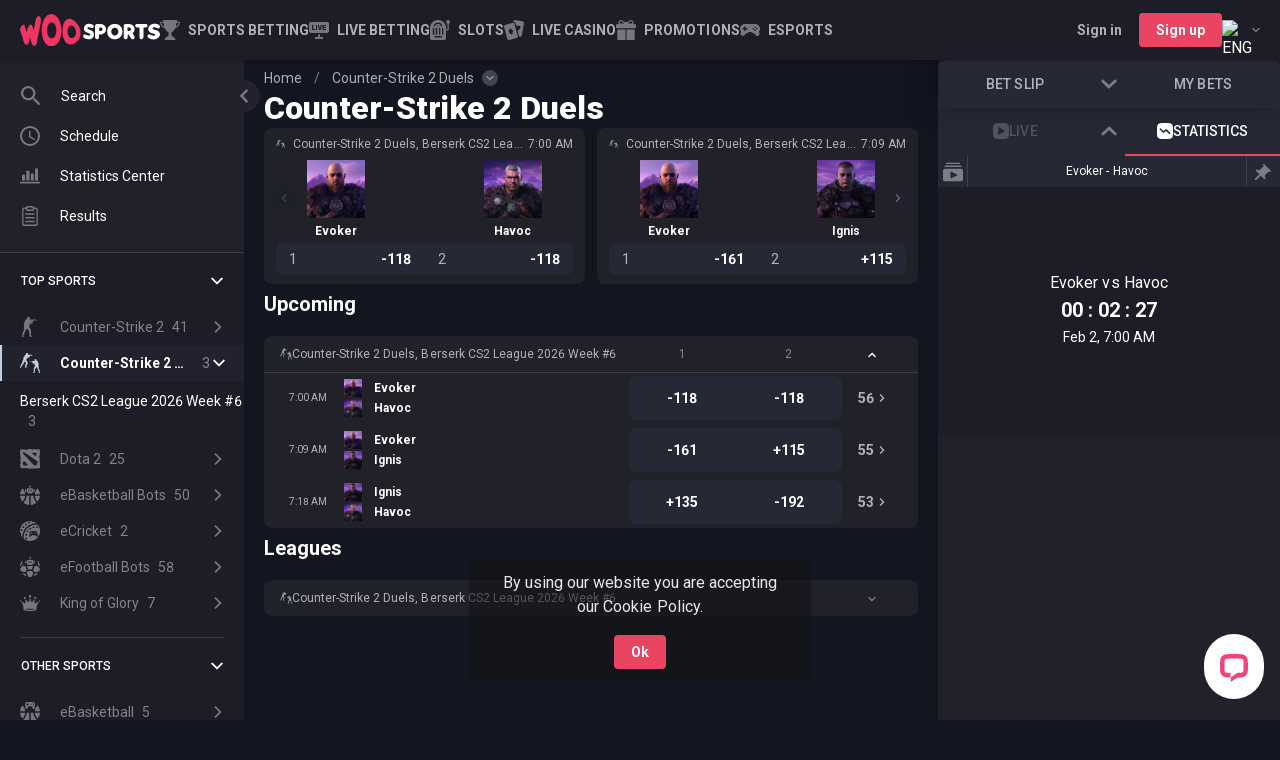

--- FILE ---
content_type: text/html; charset=utf-8
request_url: https://sports.woocasino.com/cs2-duels
body_size: 30763
content:
<!DOCTYPE html><html dir="ltr" translate="no"><head><meta charSet="utf-8"/><meta content="width=device-width,initial-scale=1,user-scalable=no, viewport-fit=cover" name="viewport"/><link href="https://cdn.betspace.tech/woocasino/cms/media/favicon_2a62ec940a.ico" rel="icon" type="image/png"/><title>Bet on Counter-Strike 2 Duels Online &amp; Counter-Strike 2 Duels Betting Odds | WooSports</title><meta content="Bet on Counter-Strike 2 Duels with Line Betting, Check Counter-Strike 2 Duels Odds. Get a Sports Betting Welcome Bonus &amp; Play at the Best Counter-Strike 2 Duels Betting Site WooSports!" name="description"/><meta content="index, follow" name="robots"/><meta content="summary_large_image" name="twitter:card"/><meta content="website" property="og:type"/><meta content="WooCasino" property="og:site_name"/><meta content="https://sports.woocasino.com/cs2-duels" property="og:url"/><meta content="Bet on Counter-Strike 2 Duels Online &amp; Counter-Strike 2 Duels Betting Odds | WooSports" property="og:title"/><meta content="Bet on Counter-Strike 2 Duels with Line Betting, Check Counter-Strike 2 Duels Odds. Get a Sports Betting Welcome Bonus &amp; Play at the Best Counter-Strike 2 Duels Betting Site WooSports!" property="og:description"/><link href="https://sports.woocasino.com/cs2-duels" rel="canonical"/><link href="https://sports.woocasino.com/cs2-duels" hrefLang="x-default" rel="alternate"/><link href="https://sports.woocasino.com/de/cs2-duels" hrefLang="de" rel="alternate"/><link href="https://sports.woocasino.com/en-AU/cs2-duels" hrefLang="en-AU" rel="alternate"/><link href="https://sports.woocasino.com/en-CA/cs2-duels" hrefLang="en-CA" rel="alternate"/><link href="https://sports.woocasino.com/en-NZ/cs2-duels" hrefLang="en-NZ" rel="alternate"/><link href="https://sports.woocasino.com/fi/cs2-duels" hrefLang="fi" rel="alternate"/><link href="https://sports.woocasino.com/fr-CA/cs2-duels" hrefLang="fr-CA" rel="alternate"/><link href="https://sports.woocasino.com/it/cs2-duels" hrefLang="it" rel="alternate"/><link href="https://sports.woocasino.com/ja/cs2-duels" hrefLang="ja" rel="alternate"/><link href="https://sports.woocasino.com/no/cs2-duels" hrefLang="no" rel="alternate"/><link href="https://sports.woocasino.com/ru/cs2-duels" hrefLang="ru" rel="alternate"/><script type="application/ld+json">{&quot;@context&quot;:&quot;http://schema.org&quot;,&quot;@type&quot;:&quot;Organization&quot;,&quot;url&quot;:&quot;https://sports.woocasino.com&quot;,&quot;logo&quot;:&quot;https://cdn.betspace.tech/woocasino/cms/media/woo_white_81b14953b0.svg&quot;}</script><style id="page-style-overrides">/* */</style><meta name="next-head-count" content="26"/><meta charSet="UTF-8"/><link href="https://img.betspace.tech" rel="preconnect"/><link crossorigin="anonymous" href="https://www.woocasino.com" rel="preconnect"/><link href="https://cdn.betspace.tech" rel="preconnect"/><link href="https://sports.woocasino.com" rel="preconnect"/><link href="https://www.googletagmanager.com" rel="preconnect"/><link crossorigin="anonymous" href="https://sentry-sportsbook.s7s.ai" rel="preconnect"/><link crossorigin="anonymous" href="https://fonts.gstatic.com" rel="preconnect"/><script>
    (function() {
      fetch('https://sports.woocasino.com/api/v2/ping')
        .then(function(response) {
          var token = response.headers.get('x-csrf-token');
          if (token) {
            document.cookie = 'csrf_token=' + token + '; Path=/; Secure; SameSite=Strict';
          }
        })
        .catch(function() {});
    })();
  </script><style id="theme-style-overrides">/* */</style><style id="css-config">.sb-Theme{  --footer_mt: 64px;
  --footer_link: rgba(213, 213, 213, 1);
  --footer_text: var(--color-base);}</style><style id="color-scheme">.sb-Theme {  --bg-zero: rgba(19, 21, 32, 1);
  --bg-base: rgba(32, 33, 41, 1);
  --bg-secondary: rgba(28, 29, 38, 1);
  --bg-extra: rgba(38, 41, 53, 1);
  --bg-hover: rgba(41, 42, 50, 1);
  --bg-active: rgba(33, 34, 46, 1);
  --bg-active-hover: rgba(43, 44, 57, 1);
  --bg-hint: rgba(99, 100, 114, 0.6);
  --bg-modal-overlay: rgba(25, 25, 34, 0.8);
  --bg-overlay: rgba(26, 26, 30, 0.9);
  --bg-backdrop: rgba(0, 0, 0, 0.3);
  --bg-backdrop-hover: rgba(0, 0, 0, 0.5);

  --color-base: rgba(255, 255, 255, 1);
  --color-paragraph: rgba(255, 255, 255, 0.9);
  --color-secondary: rgba(255, 255, 255, 0.65);
  --color-hint: rgba(255, 255, 255, 0.45);
  --color-disabled: rgba(255, 255, 255, 0.2);
  --color-icon: rgba(255, 255, 255, 0.4);

  --primary-base: rgba(233, 68, 97, 1);
  --primary-solid: var(--primary-base);
  --primary-hover: rgba(227, 49, 64, 1);
  --primary-solid-hover: var(--primary-hover);
  --primary-contrast: rgba(255, 255, 255, 1);
  --primary-contrast-secondary: rgba(255, 255, 255, 0.65);

  --accent-base: rgba(61, 68, 235, 1);
  --accent-solid: var(--accent-base);
  --accent-hover: rgba(29, 79, 165, 1);
  --accent-solid-hover: var(--accent-hover);
  --accent-contrast: rgba(255, 255, 255, 1);
  --accent-contrast-secondary: rgba(255, 255, 255, 0.65);

  --success-base: rgba(0, 179, 119, 1);
  --success-bg: linear-gradient(278deg, rgba(4, 217, 146, 1) 0%, rgba(0, 153, 102, 1) 100%);
  --success-contrast: rgba(255, 255, 255, 1);

  --error-base: rgba(244, 67, 54, 1);
  --error-bg: linear-gradient(315deg, rgba(224, 92, 82, 1) 0%, rgba(191, 36, 36, 1) 100%);
  --error-contrast: rgba(255, 255, 255, 1);

  --warn-base: rgba(246, 124, 11, 1);
  --warn-bg: linear-gradient(278deg, rgba(254, 139, 32, 1) 0%, rgba(217, 95, 6, 1) 100%);
  --warn-contrast: rgba(255, 255, 255, 1);

  --border-base: rgba(52, 58, 64, 1);
  --border-divider-color: rgba(255, 255, 255, 0.12);

  --shadow-base: 0 12px 24px rgba(0, 0, 0, 0.5);
  --shadow-mobile-ticket: 0 -8px 32px 0 rgba(0, 0, 0, 0.5);

  --odd-decrease: rgba(65, 44, 46, 1);
  --odd-increase: rgba(36, 57, 54, 1);
  --selection-suspended-overlay: rgba(20, 20, 24, 0.6);
  --switch-thumb: rgba(207, 207, 207, 1);
  --switch-track: rgba(72, 72, 72, 1);

  --sport-color-default: rgba(191, 206, 225, 1);
  --sport-color-1: rgba(255, 255, 255, 1);
  --sport-color-2: rgba(191, 36, 36, 1);
  --sport-color-3: rgba(223, 189, 104, 1);
  --sport-color-4: rgba(244, 209, 54, 1);
  --sport-color-5: rgba(196, 211, 19, 1);
  --sport-color-6: rgba(59, 133, 255, 1);
  --sport-color-7: rgba(41, 121, 255, 1);
  --sport-color-8: rgba(101, 67, 33, 1);
  --sport-color-9: rgba(0, 153, 102, 1);
  --sport-color-10: rgba(233, 30, 99, 1);
  --sport-color-11: rgba(182, 116, 23, 1);

  --promo-secondary: rgba(244, 209, 54, 1);
  --promo-base: rgba(255, 152, 0, 1);
  --promo-solid: var(--promo-base);
  --promo-contrast: var(--primary-contrast);
  --promo-hover: rgba(202, 130, 13, 1);
  --promo-solid-hover: var(--promo-hover);
  --promo-bg: linear-gradient(182.19deg, rgba(15, 15, 15, 0.3) -7.83%, rgba(0, 179, 119, 0.3) 117.26%),
    linear-gradient(rgba(34, 34, 38, 1), rgba(34, 34, 38, 1));
  --promo-hunting-bg: linear-gradient(182.19deg, rgba(34, 34, 38, 0.3) -7.83%, rgba(255, 152, 0, 0.3) 117.26%),
    linear-gradient(rgba(34, 34, 38, 1), rgba(34, 34, 38, 1));
  --promo-highlight: linear-gradient(90.88deg, rgba(255, 255, 255, 0.2) -1.43%, rgba(255, 255, 255, 0) 169.3%);}</style><link rel="preload" href="/_next/static/media/24c15609eaa28576-s.p.woff2" as="font" type="font/woff2" crossorigin="anonymous" data-next-font="size-adjust"/><link rel="preload" href="/_next/static/media/47cbc4e2adbc5db9-s.p.woff2" as="font" type="font/woff2" crossorigin="anonymous" data-next-font="size-adjust"/><link rel="preload" href="/_next/static/css/6b9bf1703eac23ac.css" as="style"/><link rel="stylesheet" href="/_next/static/css/6b9bf1703eac23ac.css" data-n-g=""/><link rel="preload" href="/_next/static/css/8de753ad176036b5.css" as="style"/><link rel="stylesheet" href="/_next/static/css/8de753ad176036b5.css" data-n-p=""/><link rel="preload" href="/_next/static/css/13bd11d1b9d47b82.css" as="style"/><link rel="stylesheet" href="/_next/static/css/13bd11d1b9d47b82.css" data-n-p=""/><link rel="preload" href="/_next/static/css/90ee34bf3407966c.css" as="style"/><link rel="stylesheet" href="/_next/static/css/90ee34bf3407966c.css"/><link rel="preload" href="/_next/static/css/70db566c4b584d5d.css" as="style"/><link rel="stylesheet" href="/_next/static/css/70db566c4b584d5d.css"/><link rel="preload" href="/_next/static/css/8b4edc8ceedc2ead.css" as="style"/><link rel="stylesheet" href="/_next/static/css/8b4edc8ceedc2ead.css"/><link rel="preload" href="/_next/static/css/a678cf6d11f28418.css" as="style"/><link rel="stylesheet" href="/_next/static/css/a678cf6d11f28418.css"/><link rel="preload" href="/_next/static/css/6c2ee981bf4ffd47.css" as="style"/><link rel="stylesheet" href="/_next/static/css/6c2ee981bf4ffd47.css"/><link rel="preload" href="/_next/static/css/edcf8040f7d59840.css" as="style"/><link rel="stylesheet" href="/_next/static/css/edcf8040f7d59840.css"/><link rel="preload" href="/_next/static/css/ad92a1c22e99dc7c.css" as="style"/><link rel="stylesheet" href="/_next/static/css/ad92a1c22e99dc7c.css"/><link rel="preload" href="/_next/static/css/95437cfeffcb0eef.css" as="style"/><link rel="stylesheet" href="/_next/static/css/95437cfeffcb0eef.css"/><link rel="preload" href="/_next/static/css/e65cec83ee5152ce.css" as="style"/><link rel="stylesheet" href="/_next/static/css/e65cec83ee5152ce.css"/><link rel="preload" href="/_next/static/css/d0f416cd3eee3b5f.css" as="style"/><link rel="stylesheet" href="/_next/static/css/d0f416cd3eee3b5f.css"/><link rel="preload" href="/_next/static/css/ea65f9f7b4397b8c.css" as="style"/><link rel="stylesheet" href="/_next/static/css/ea65f9f7b4397b8c.css"/><link rel="preload" href="/_next/static/css/7be334bc28842658.css" as="style"/><link rel="stylesheet" href="/_next/static/css/7be334bc28842658.css"/><link rel="preload" href="/_next/static/css/409543c040b35de0.css" as="style"/><link rel="stylesheet" href="/_next/static/css/409543c040b35de0.css"/><link rel="preload" href="/_next/static/css/1ac3fb6507716e89.css" as="style"/><link rel="stylesheet" href="/_next/static/css/1ac3fb6507716e89.css"/><link rel="preload" href="/_next/static/css/56a87cc963850edd.css" as="style"/><link rel="stylesheet" href="/_next/static/css/56a87cc963850edd.css"/><link rel="preload" href="/_next/static/css/2f6f0363f7f8a197.css" as="style"/><link rel="stylesheet" href="/_next/static/css/2f6f0363f7f8a197.css"/><link rel="preload" href="/_next/static/css/aea69158eb6384ae.css" as="style"/><link rel="stylesheet" href="/_next/static/css/aea69158eb6384ae.css"/><link rel="preload" href="/_next/static/css/79a362f8e19737d9.css" as="style"/><link rel="stylesheet" href="/_next/static/css/79a362f8e19737d9.css"/><noscript data-n-css=""></noscript><script defer="" nomodule="" src="/_next/static/chunks/polyfills-c67a75d1b6f99dc8.js"></script><script defer="" src="/_next/static/chunks/1228.5313872ee15626ed.js"></script><script defer="" src="/_next/static/chunks/7975.a5f5716e16b508f6.js"></script><script defer="" src="/_next/static/chunks/4956.dec0f664f3f13998.js"></script><script defer="" src="/_next/static/chunks/3156.dbeade793925f12e.js"></script><script defer="" src="/_next/static/chunks/5212.d39ba47a73bb7e6a.js"></script><script defer="" src="/_next/static/chunks/1895.968adc8efe2ded55.js"></script><script defer="" src="/_next/static/chunks/9204.ba7152fbcc5ee7d3.js"></script><script defer="" src="/_next/static/chunks/9618.75b65e23a121da4a.js"></script><script defer="" src="/_next/static/chunks/7452.3ff9b91817793ac8.js"></script><script defer="" src="/_next/static/chunks/8948.7788ed3115c88562.js"></script><script defer="" src="/_next/static/chunks/414.866dcae7b7576f51.js"></script><script defer="" src="/_next/static/chunks/4597.d5376e068a49ccb9.js"></script><script defer="" src="/_next/static/chunks/1225.499e3581b489c027.js"></script><script defer="" src="/_next/static/chunks/9467-21784459d6768542.js"></script><script defer="" src="/_next/static/chunks/516.931efeac724975dd.js"></script><script defer="" src="/_next/static/chunks/7676.b21f1bd4e8b0eb06.js"></script><script defer="" src="/_next/static/chunks/8211.2c8aeba3a5b7f57a.js"></script><script defer="" src="/_next/static/chunks/3322.2d9dbf30e818a32b.js"></script><script defer="" src="/_next/static/chunks/6663.6482c8ebf38e1c77.js"></script><script defer="" src="/_next/static/chunks/8266.3926155f823682d3.js"></script><script defer="" src="/_next/static/chunks/2962.8d1c45b24f021b4d.js"></script><script defer="" src="/_next/static/chunks/2109.5e5cf6839450bcab.js"></script><script defer="" src="/_next/static/chunks/3385.fd151de91c219c7c.js"></script><script defer="" src="/_next/static/chunks/3097.1eefdb00b7e8f622.js"></script><script defer="" src="/_next/static/chunks/8792.93a03f4ea3cb9f98.js"></script><script defer="" src="/_next/static/chunks/8446.14a42974b25aff99.js"></script><script defer="" src="/_next/static/chunks/9646.60e77d19aaf3a8df.js"></script><script defer="" src="/_next/static/chunks/452.0ad0465db3b2fe67.js"></script><script defer="" src="/_next/static/chunks/1991.ad74c8b82d636c01.js"></script><script defer="" src="/_next/static/chunks/4053.c11efb224e757eda.js"></script><script defer="" src="/_next/static/chunks/9018.f3192e620ec85fcb.js"></script><script defer="" src="/_next/static/chunks/2590.4fdc139d4d6e9c39.js"></script><script src="/_next/static/chunks/webpack-fd03e44c344e6021.js" defer=""></script><script src="/_next/static/chunks/framework-f211a704e11e65a7.js" defer=""></script><script src="/_next/static/chunks/main-32841d27e94ae507.js" defer=""></script><script src="/_next/static/chunks/pages/_app-2599c71ca1d72092.js" defer=""></script><script src="/_next/static/chunks/3844-f8f4b866f65acce1.js" defer=""></script><script src="/_next/static/chunks/2529-6086955486d93c5d.js" defer=""></script><script src="/_next/static/chunks/5874-d5a157d6569093f6.js" defer=""></script><script src="/_next/static/chunks/8492-d88ce9ccb275201a.js" defer=""></script><script src="/_next/static/chunks/pages/%5Blocale%5D/_sport-781329ca4fce3e68.js" defer=""></script><script src="/_next/static/ySmd5bZUDXbuvP0FMWIJj/_buildManifest.js" defer=""></script><script src="/_next/static/ySmd5bZUDXbuvP0FMWIJj/_ssgManifest.js" defer=""></script></head><body class="sb-Theme" data-test-id="root"><div id="__next"><style>body {
        
        --font-primary: '__Roboto_3dbf30', '__Roboto_Fallback_3dbf30';
        }</style><div class="sb-Layout-wrapper"><div class="sb-BaseLayout isWithHeaderSportsMenu"><div class="sb-BaseLayout-header"><header class="sb-Header"><div class="sb-HeaderNav"><!--$--><button class="sb-MobileSideMenu sb-Button sb-Button--headless sb-Button--autoWidth" type="button"><div class="sb-MobileSideMenu-hamburger"><svg class="sb-MobileSideMenu-hamburgerIcon sb-Icon" fill="none" viewBox="0 0 512 512" xmlns="http://www.w3.org/2000/svg" data-icon-name="hamburger"><use fill="currentColor" href="#hamburger"></use></svg></div></button><a class="sb-BrandLogo sb-BrandLogo-responsive" role="link" tabindex="-1" href="/"><picture class="sb-BrandLogo-picture"><source height="40" media="(min-width: 720px)" srcSet="https://cdn.betspace.tech/woocasino/cms/media/woo_white_81b14953b0.svg" width="140"/><source height="40" media="(max-width: 719px)" srcSet="https://cdn.betspace.tech/woocasino/cms/media/logo_for_dark_bg_b1997750a0.svg" width="140"/><img alt="logo" class="sb-Image sb-BrandLogo-image" height="40" loading="lazy" src="https://cdn.betspace.tech/woocasino/cms/media/logo_for_dark_bg_b1997750a0.svg" width="140"/></picture></a><hr class="sb-Divider"/><a class="sb-ContentPageLink" data-test-id="content-page-link" role="link" tabindex="-1" target="_self" href="/"><svg class="sb-ContentPageLink-icon sb-Icon" fill="none" viewBox="0 0 512 512" xmlns="http://www.w3.org/2000/svg" data-icon-name="home"><use fill="currentColor" href="#home"></use></svg><span class="sb-ContentPageLink-label"><span class="sb-ContentPageLink-labelText">Sports Betting </span></span></a><a class="sb-ContentPageLink isLiveLink" data-test-id="content-page-link" role="link" tabindex="-1" target="_self" href="/live"><span class="sb-ContentPageLink-startAdornment"><span class="sb-IconLiveAnimated sb-ContentPageLink-icon"><svg class="sb-Icon" fill="none" viewBox="0 0 512 512" xmlns="http://www.w3.org/2000/svg" data-icon-name="live"><use fill="currentColor" href="#live"></use></svg><div class="sb-InPlayAnimation"><span class="sb-InPlayAnimation-item"></span><span class="sb-InPlayAnimation-item"></span><span class="sb-InPlayAnimation-item"></span></div></span></span><span class="sb-ContentPageLink-label"><span class="sb-ContentPageLink-labelText">Live Betting</span></span></a><a class="sb-ContentPageLink" href="https://www.wooreg.com/games/slots" role="button" tabindex="-1" data-test-id="content-page-link" target="_self"><svg class="sb-ContentPageLink-icon sb-Icon" fill="none" viewBox="0 0 512 512" xmlns="http://www.w3.org/2000/svg" data-icon-name="navigation-slots"><use fill="currentColor" href="#navigation-slots"></use></svg><span class="sb-ContentPageLink-label"><span class="sb-ContentPageLink-labelText">Slots</span></span></a><a class="sb-ContentPageLink" href="https://www.wooreg.com/games/live-casino" role="button" tabindex="-1" data-test-id="content-page-link" target="_self"><svg class="sb-ContentPageLink-icon sb-Icon" fill="none" viewBox="0 0 512 512" xmlns="http://www.w3.org/2000/svg" data-icon-name="navigation-live-casino"><use fill="currentColor" href="#navigation-live-casino"></use></svg><span class="sb-ContentPageLink-label"><span class="sb-ContentPageLink-labelText">Live Casino</span></span></a><a class="sb-ContentPageLink sb-PromoPageLink" data-test-id="content-page-link" role="link" tabindex="-1" target="_self" href="/promotions"><svg class="sb-ContentPageLink-icon sb-Icon" fill="none" viewBox="0 0 512 512" xmlns="http://www.w3.org/2000/svg" data-icon-name="promo"><use fill="currentColor" href="#promo"></use></svg><span class="sb-ContentPageLink-label"><span class="sb-ContentPageLink-labelText">Promotions</span></span></a><a class="sb-ContentPageLink" data-test-id="content-page-link" role="link" tabindex="-1" target="_self" href="/cybersport"><svg class="sb-ContentPageLink-icon sb-Icon" fill="none" viewBox="0 0 512 512" xmlns="http://www.w3.org/2000/svg" data-icon-name="cybersport"><use fill="currentColor" href="#cybersport"></use></svg><span class="sb-ContentPageLink-label"><span class="sb-ContentPageLink-labelText">Esports</span></span></a><hr class="sb-Divider"/><div class="sb-SearchButton-wrapper"><button class="sb-SearchButton sb-Button sb-Button--headless sb-Button--autoWidth" data-test-id="search-button" type="button"><svg class="sb-SearchButton-icon sb-Icon" fill="none" viewBox="0 0 512 512" xmlns="http://www.w3.org/2000/svg" data-icon-name="search"><use fill="currentColor" href="#search"></use></svg></button></div><div class="sb-LanguageDropdown"><div class="sb-LanguageDropdown-button" data-test-id="locale-switcher-trigger" type="button" role="combobox" aria-controls="radix-:Rii97em:" aria-expanded="false" aria-autocomplete="none" dir="ltr" data-state="closed"><div class="sb-LanguageDropdown-iconContainer"><picture><source height="20" srcSet="https://img.betspace.tech/s/q:65/resize:fit:20:20/plain/locale-icons/en.png@avif 1x, https://img.betspace.tech/s/q:65/resize:fit:40:40/plain/locale-icons/en.png@avif 2x" type="image/avif" width="20"/><source height="20" srcSet="https://img.betspace.tech/s/q:70/resize:fit:20:20/plain/locale-icons/en.png@webp 1x, https://img.betspace.tech/s/q:70/resize:fit:40:40/plain/locale-icons/en.png@webp 2x" type="image/webp" width="20"/><img alt="ENG" class="sb-Image sb-LanguageDropdown-icon" height="20" loading="lazy" src="https://img.betspace.tech/s/q:80/resize:fit:20:20/plain/locale-icons/en.png" srcSet="https://img.betspace.tech/s/q:80/resize:fit:20:20/plain/locale-icons/en.png 1x, https://img.betspace.tech/s/q:80/resize:fit:40:40/plain/locale-icons/en.png 2x" width="20"/></picture></div><svg class="sb-IconDropdownArrow sb-LanguageDropdown-arrow sb-Icon" fill="none" viewBox="0 0 512 512" xmlns="http://www.w3.org/2000/svg" data-icon-name="chevron-down"><use fill="currentColor" href="#chevron-down"></use></svg></div><select aria-hidden="true" tabindex="-1" style="position:absolute;border:0;width:1px;height:1px;padding:0;margin:-1px;overflow:hidden;clip:rect(0, 0, 0, 0);white-space:nowrap;word-wrap:normal"></select></div><!--/$--></div></header></div><main class="sb-BaseLayout-content"><picture><source srcSet="https://img.betspace.tech/s/q:65/plain/sports/page-backgrounds/cs2-duels_2x.png@avif" type="image/avif"/><source srcSet="https://img.betspace.tech/s/q:70/plain/sports/page-backgrounds/cs2-duels_2x.png@webp" type="image/webp"/><img alt="cs2-duels" class="sb-Image sb-SportBackground sb-SportPage-sportBackground" loading="lazy" src="https://img.betspace.tech/s/q:80/plain/sports/page-backgrounds/cs2-duels_2x.png" srcSet="https://img.betspace.tech/s/q:80/plain/sports/page-backgrounds/cs2-duels_2x.png"/></picture><div class="sb-SportPage"><nav class="sb-BreadCrumbs"><ul class="sb-BreadCrumbs-list"><li class="sb-BreadCrumbs-item"><a class="sb-BreadCrumbs-link" role="link" tabindex="-1" href="/">Home</a></li><li class="sb-BreadCrumbs-item"><span class="sb-BreadCrumbs-slash">/</span><a class="sb-BreadCrumbs-link" role="link" tabindex="-1" href="/cs2-duels">Counter-Strike 2 Duels</a><button type="button" aria-haspopup="dialog" aria-expanded="false" aria-controls="radix-:R7hid7em:" data-state="closed" class="sb-BreadCrumbsDropdown-toggle"><svg class="sb-IconDropdownArrow sb-Icon" fill="none" viewBox="0 0 512 512" xmlns="http://www.w3.org/2000/svg" data-icon-name="chevron-down"><use fill="currentColor" href="#chevron-down"></use></svg></button></li></ul></nav><h1 class="sb-SportPage-title">Counter-Strike 2 Duels</h1><div class="sb-PageContent"><section><div class="sb-TopEvents"><div class="sb-PreloaderTopEvents"><span class="sb-PreloaderTopEvents-row sb-Preloader"></span><span class="sb-PreloaderTopEvents-row sb-Preloader"></span><span class="sb-PreloaderTopEvents-row sb-Preloader"></span><span class="sb-PreloaderTopEvents-row sb-Preloader"></span><span class="sb-PreloaderTopEvents-row sb-Preloader"></span></div></div></section><section></section><section><div class="sb-SectionHeadline"><h4 class="sb-SectionHeadline-title">Upcoming</h4></div><div class="sb-GamesPreview" data-test-id="sb.games-preview.prematch"><div class="sb-GamesHead" data-test-id="games-head" role="button" tabindex="0"><div class="sb-GamesHead-title"><svg class="sb-GamesHead-icon sb-SportIcon isActive sb-Sport-cs2-duels" data-icon-sport-name="cs2-duels" height="12" viewBox="0 0 512 512" width="12"><use href="#cs2-duels"></use></svg><a class="sb-GamesHead-title" role="link" tabindex="-1" href="/cs2-duels/berserk-cs2-league-2026-week-6-l-116969070">Counter-Strike 2 Duels, Berserk CS2 League 2026 Week #6</a></div><div class="sb-OddsContainer" data-test-id="odds-container"><div class="sb-GamesHead-odd">1</div><div class="sb-GamesHead-odd">2</div></div><div class="sb-OddsContainer isSecondaryMarket hideDivider" data-test-id="odds-container"><div class="sb-GamesHead-odd">Over</div><div class="sb-GamesHead-odd">Total</div><div class="sb-GamesHead-odd">Under</div></div><span class="sb-GamesHead-lastCell"><div class="sb-GamesHead-toggle"><svg class="sb-IconDropdownArrow sb-GamesHead-toggleIcon isOpen sb-Icon" fill="none" viewBox="0 0 512 512" xmlns="http://www.w3.org/2000/svg" data-icon-name="chevron-down"><use fill="currentColor" href="#chevron-down"></use></svg></div></span></div><div class="sb-GameRow isFirst" data-test-id="game-row"><div class="sb-BettingTable-row isFirst"><div class="sb-OddsContainer" data-test-id="odds-container"><button class="sb-BettingTable-cell sb-Odd sb-AnimatedOdd-wrapper isCenteredAligned isGroupRounded" data-test-id="odds-cell" type="button"><div class="sb-AnimatedOdd sb-Odd-value" data-test-id="animated-odd">1.85</div></button><button class="sb-BettingTable-cell sb-Odd sb-AnimatedOdd-wrapper isCenteredAligned isGroupRounded" data-test-id="odds-cell" type="button"><div class="sb-AnimatedOdd sb-Odd-value" data-test-id="animated-odd">1.85</div></button></div><div class="sb-OddsContainer isSecondaryMarket" data-test-id="odds-container"><button class="sb-SecondaryMarket-odd sb-BettingTable-cell sb-Odd sb-AnimatedOdd-wrapper isLocked isCenteredAligned isGroupRounded" data-test-id="odds-cell" type="button"><svg class="sb-Odd-iconLock sb-Icon" fill="none" viewBox="0 0 512 512" xmlns="http://www.w3.org/2000/svg" data-icon-name="lock"><use fill="currentColor" href="#lock"></use></svg></button><div class="sb-Odd-total"></div><button class="sb-SecondaryMarket-odd sb-BettingTable-cell sb-Odd sb-AnimatedOdd-wrapper isLocked isCenteredAligned isGroupRounded" data-test-id="odds-cell" type="button"><svg class="sb-Odd-iconLock sb-Icon" fill="none" viewBox="0 0 512 512" xmlns="http://www.w3.org/2000/svg" data-icon-name="lock"><use fill="currentColor" href="#lock"></use></svg></button></div><a class="sb-GameRow-lastCell" role="link" tabindex="-1" href="/cs2-duels/evoker-havoc-m-180504312"><span class="sb-GameRow-lastCell-text">56<svg class="sb-GameRow-lastCell-icon sb-Icon" fill="none" viewBox="0 0 512 512" xmlns="http://www.w3.org/2000/svg" data-icon-name="chevron-right"><use fill="currentColor" href="#chevron-right"></use></svg></span></a></div></div><div class="sb-GameRow" data-test-id="game-row"><div class="sb-BettingTable-row"><div class="sb-OddsContainer" data-test-id="odds-container"><button class="sb-BettingTable-cell sb-Odd sb-AnimatedOdd-wrapper isCenteredAligned isGroupRounded" data-test-id="odds-cell" type="button"><div class="sb-AnimatedOdd sb-Odd-value" data-test-id="animated-odd">1.62</div></button><button class="sb-BettingTable-cell sb-Odd sb-AnimatedOdd-wrapper isCenteredAligned isGroupRounded" data-test-id="odds-cell" type="button"><div class="sb-AnimatedOdd sb-Odd-value" data-test-id="animated-odd">2.15</div></button></div><div class="sb-OddsContainer isSecondaryMarket" data-test-id="odds-container"><button class="sb-SecondaryMarket-odd sb-BettingTable-cell sb-Odd sb-AnimatedOdd-wrapper isLocked isCenteredAligned isGroupRounded" data-test-id="odds-cell" type="button"><svg class="sb-Odd-iconLock sb-Icon" fill="none" viewBox="0 0 512 512" xmlns="http://www.w3.org/2000/svg" data-icon-name="lock"><use fill="currentColor" href="#lock"></use></svg></button><div class="sb-Odd-total"></div><button class="sb-SecondaryMarket-odd sb-BettingTable-cell sb-Odd sb-AnimatedOdd-wrapper isLocked isCenteredAligned isGroupRounded" data-test-id="odds-cell" type="button"><svg class="sb-Odd-iconLock sb-Icon" fill="none" viewBox="0 0 512 512" xmlns="http://www.w3.org/2000/svg" data-icon-name="lock"><use fill="currentColor" href="#lock"></use></svg></button></div><a class="sb-GameRow-lastCell" role="link" tabindex="-1" href="/cs2-duels/evoker-ignis-m-180504342"><span class="sb-GameRow-lastCell-text">55<svg class="sb-GameRow-lastCell-icon sb-Icon" fill="none" viewBox="0 0 512 512" xmlns="http://www.w3.org/2000/svg" data-icon-name="chevron-right"><use fill="currentColor" href="#chevron-right"></use></svg></span></a></div></div><div class="sb-GameRow isLast" data-test-id="game-row"><div class="sb-BettingTable-row"><div class="sb-OddsContainer" data-test-id="odds-container"><button class="sb-BettingTable-cell sb-Odd sb-AnimatedOdd-wrapper isCenteredAligned isGroupRounded" data-test-id="odds-cell" type="button"><div class="sb-AnimatedOdd sb-Odd-value" data-test-id="animated-odd">2.35</div></button><button class="sb-BettingTable-cell sb-Odd sb-AnimatedOdd-wrapper isCenteredAligned isGroupRounded" data-test-id="odds-cell" type="button"><div class="sb-AnimatedOdd sb-Odd-value" data-test-id="animated-odd">1.52</div></button></div><div class="sb-OddsContainer isSecondaryMarket" data-test-id="odds-container"><button class="sb-SecondaryMarket-odd sb-BettingTable-cell sb-Odd sb-AnimatedOdd-wrapper isLocked isCenteredAligned isGroupRounded" data-test-id="odds-cell" type="button"><svg class="sb-Odd-iconLock sb-Icon" fill="none" viewBox="0 0 512 512" xmlns="http://www.w3.org/2000/svg" data-icon-name="lock"><use fill="currentColor" href="#lock"></use></svg></button><div class="sb-Odd-total"></div><button class="sb-SecondaryMarket-odd sb-BettingTable-cell sb-Odd sb-AnimatedOdd-wrapper isLocked isCenteredAligned isGroupRounded" data-test-id="odds-cell" type="button"><svg class="sb-Odd-iconLock sb-Icon" fill="none" viewBox="0 0 512 512" xmlns="http://www.w3.org/2000/svg" data-icon-name="lock"><use fill="currentColor" href="#lock"></use></svg></button></div><a class="sb-GameRow-lastCell" role="link" tabindex="-1" href="/cs2-duels/ignis-havoc-m-180504414"><span class="sb-GameRow-lastCell-text">53<svg class="sb-GameRow-lastCell-icon sb-Icon" fill="none" viewBox="0 0 512 512" xmlns="http://www.w3.org/2000/svg" data-icon-name="chevron-right"><use fill="currentColor" href="#chevron-right"></use></svg></span></a></div></div></div></section><section><div class="sb-SectionHeadline"><h4 class="sb-SectionHeadline-title">Leagues</h4></div></section><section></section></div></div><div class="sb-SeoContent-container"><div class="sb-SeoContent"></div></div></main><aside class="sb-BaseLayout-leftSidebar"></aside><aside class="sb-BaseLayout-rightSidebar"></aside><div class="sb-FloatingButtons"></div><div aria-label="toggle" class="sb-TicketDrawer-overlay sb-DesktopTicket" role="button" tabindex="0"></div><div class="sb-TicketDrawer sb-DesktopTicket" data-test-id="ticket-drawer"><div class="sb-DesktopTicketTabs"><button class="sb-DesktopTicketTabs-button sb-DesktopBetSlipButton sb-Button sb-Button--headless" data-test-id="desktop-bet-slip-button" type="button">Bet Slip</button><button class="sb-DesktopTicketTabs-toggle sb-Button sb-Button--headless sb-Button--autoWidth" type="button"><svg class="sb-IconDropdownArrow isOpen sb-Icon" fill="none" viewBox="0 0 512 512" xmlns="http://www.w3.org/2000/svg" data-icon-name="chevron-down"><use fill="currentColor" href="#chevron-down"></use></svg></button><button class="sb-DesktopTicketTabs-button sb-DesktopMyBetsButton sb-Button sb-Button--headless" data-test-id="desktop-my-bets-button" type="button">My bets</button></div><div class="sb-TicketDrawer-content exited"></div></div><div class="sb-FooterWrapper"><!--$--><footer class="sb-Footer"><nav class="sb-FooterNav"><div class="sb-FooterNavColumn"><a class="sb-FooterNavColumn-item" href="https://www.wooreg.com/games" role="button" tabindex="-1" label="All Games" target="_self">All Games</a><a class="sb-FooterNavColumn-item" href="https://www.wooreg.com/payments" role="button" tabindex="-1" label="Payments" target="_self">Payments</a><a class="sb-FooterNavColumn-item" href="https://www.wooreg.com/faq" role="button" tabindex="-1" label="Faq" target="_self">Faq</a><a class="sb-FooterNavColumn-item" href="https://www.wooreg.com/terms-and-conditions" role="button" tabindex="-1" label="Terms and Conditions" target="_self">Terms and Conditions</a><a class="sb-FooterNavColumn-item" role="link" tabindex="-1" target="_self" label="Sports Betting" href="/sportsbook-rules">Sports Betting</a><a class="sb-FooterNavColumn-item" href="https://www.wooreg.com/bonus-terms" role="button" tabindex="-1" label="Bonus Terms" target="_self">Bonus Terms</a><a class="sb-FooterNavColumn-item" href="https://www.wooreg.com/privacy-policy" role="button" tabindex="-1" label="Privacy Policy" target="_self">Privacy Policy</a><a class="sb-FooterNavColumn-item" href="https://www.wooreg.com/responsible-gambling" role="button" tabindex="-1" label="Responsible Gambling" target="_self">Responsible Gambling</a><a class="sb-FooterNavColumn-item" href="https://playamopartners.com/" role="button" tabindex="-1" label="Affiliates" target="_self">Affiliates</a></div></nav><div class="sb-FooterInfo"><div class="sb-FooterCopyright isWithLicense"><div class="sb-FooterCopyright-text"><div class="sb-FooterCopyright-subtitle"></div></div></div><div class="sb-FooterResponsible"><div class="sb-FooterResponsible-item"><span class="" rel="noreferrer nofollow"><img alt="responsiblegaming.svg" class="sb-Image" loading="lazy" src="https://cdn.betspace.tech/woocasino/cms/media/responsiblegaming_139e3c9ab5.svg"/></span></div><div class="sb-FooterResponsible-item"><span class="" rel="noreferrer nofollow"><img alt="safe-secure.png" class="sb-Image" loading="lazy" src="https://cdn.betspace.tech/woocasino/cms/media/safe_secure_9c579b71e9.png"/></span></div><div class="sb-FooterResponsible-item"><span class="" rel="noreferrer nofollow"><img alt="18plus.png" class="sb-Image" loading="lazy" src="https://cdn.betspace.tech/woocasino/cms/media/18plus_beaa542b9d.png"/></span></div></div></div></footer><!--/$--></div></div></div><!--$--><!--/$--></div><script>window.__SPORTSBOOK_CONFIG__ = {"locale":"en","sportsbookFrontendOrigin":"https://sports.woocasino.com","siteConfig":{"site":{"favicon":{"id":35,"url":"https://cdn.betspace.tech/woocasino/cms/media/favicon_2a62ec940a.ico","alt":"favicon.ico"},"logo":{"id":36,"url":"https://cdn.betspace.tech/woocasino/cms/media/woo_white_81b14953b0.svg","alt":"woo_white.svg"},"logoSmall":{"id":37,"url":"https://cdn.betspace.tech/woocasino/cms/media/logo_for_dark_bg_b1997750a0.svg","alt":"logo_for_dark_bg.svg"},"depositReminder":{"showDepositReminder":false,"remindAfter":30,"playerGroupId":null},"balanceHidden":false,"balanceUrl":null,"signUpReminderSeconds":60,"isLeftSideBarCollapsible":true,"isLeftSideBarCollapsedByDefault":false,"showNamesInSportFilters":false,"isFloatingFavoritesOn":false,"isShareBetOn":true,"isAdvancedScoreCardOn":true,"topEventsCardsBackgroundColor":null,"eventPageGameStatsBackgroundColor":null,"isSignupEmailConfirmationRequired":true,"staticWidgets":{"bcWidget":{"isBetConstructStatsEnabled":false,"bcStatsPartner":null,"bcStatsMatchPwd":null},"lmt":null},"jackpotTermsUrl":"https://www.woocasino.com/terms-and-conditions","isPotentialWinVisible":false,"isFloatingTicketOn":true,"isMyBetsVisible":true,"isAllInVisible":false,"ticketLogo":null,"gtmId":"GTM-PNWVH5R","chat":{"type":"live-chat","id":"9054575"}},"footer":{"locale":"en","menu":[{"key":"67a4bf6171e9240001e05531","label":null,"items":[{"key":"67a4bf6171e9240001e05528","label":"All Games","url":"https://www.wooreg.com/games","icon":null,"badge":null,"target":"_self"},{"key":"67a4bf6171e9240001e05529","label":"Payments","url":"https://www.wooreg.com/payments","icon":null,"badge":null,"target":"_self"},{"key":"67a4bf6171e9240001e0552a","label":"Faq","url":"https://www.wooreg.com/faq","icon":null,"badge":null,"target":"_self"},{"key":"67a4bf6171e9240001e0552b","label":"Terms and Conditions","url":"https://www.wooreg.com/terms-and-conditions","icon":null,"badge":null,"target":"_self"},{"key":"67a4bf6171e9240001e0552c","label":"Sports Betting","url":"/sportsbook-rules","icon":null,"badge":null,"target":"_self"},{"key":"67a4bf6171e9240001e0552d","label":"Bonus Terms","url":"https://www.wooreg.com/bonus-terms","icon":null,"badge":null,"target":"_self"},{"key":"67a4bf6171e9240001e0552e","label":"Privacy Policy","url":"https://www.wooreg.com/privacy-policy","icon":null,"badge":null,"target":"_self"},{"key":"67a4bf6171e9240001e0552f","label":"Responsible Gambling","url":"https://www.wooreg.com/responsible-gambling","icon":null,"badge":null,"target":"_self"},{"key":"67a4bf6171e9240001e05530","label":"Affiliates","url":"https://playamopartners.com/","icon":null,"badge":null,"target":"_self"}]}],"extra":[],"partners":[{"label":"Payments","items":[{"label":"bally","url":null,"rel":null,"logo":{"id":1,"url":"https://cdn.betspace.tech/woocasino/cms/media/bally_516be78662.svg","alt":"bally.svg"}},{"label":"barcrest","url":null,"rel":null,"logo":{"id":2,"url":"https://cdn.betspace.tech/woocasino/cms/media/barcrest_4bea0de4e4.svg","alt":"barcrest.svg"}},{"label":"betsoft","url":null,"rel":null,"logo":{"id":3,"url":"https://cdn.betspace.tech/woocasino/cms/media/betsoft_08165f2664.svg","alt":"betsoft.svg"}},{"label":"evolution_w","url":null,"rel":null,"logo":{"id":4,"url":"https://cdn.betspace.tech/woocasino/cms/media/evolution_w_a744d9fcfc.svg","alt":"evolution_w.svg"}},{"label":"finteqhub-interac","url":null,"rel":null,"logo":{"id":5,"url":"https://cdn.betspace.tech/woocasino/cms/media/finteqhub_interac_1a140a73dd.svg","alt":"finteqhub-interac.svg"}},{"label":"visa","url":null,"rel":null,"logo":{"id":7,"url":"https://cdn.betspace.tech/woocasino/cms/media/visa_fdf35a198c.svg","alt":"visa.svg"}},{"label":"skrill","url":null,"rel":null,"logo":{"id":8,"url":"https://cdn.betspace.tech/woocasino/cms/media/skrill_83da44be66.svg","alt":"skrill.svg"}},{"label":"idebit","url":null,"rel":null,"logo":{"id":9,"url":"https://cdn.betspace.tech/woocasino/cms/media/idebit_74af8a60e6.svg","alt":"idebit.svg"}},{"label":"instadebit","url":null,"rel":null,"logo":{"id":10,"url":"https://cdn.betspace.tech/woocasino/cms/media/instadebit_506cb9b650.svg","alt":"instadebit.svg"}},{"label":"maestro","url":null,"rel":null,"logo":{"id":11,"url":"https://cdn.betspace.tech/woocasino/cms/media/maestro_8d70e66d5e.svg","alt":"maestro.svg"}},{"label":"mastercard","url":null,"rel":null,"logo":{"id":12,"url":"https://cdn.betspace.tech/woocasino/cms/media/mastercard_3730a7b604.svg","alt":"mastercard.svg"}},{"label":"neteller","url":null,"rel":null,"logo":{"id":13,"url":"https://cdn.betspace.tech/woocasino/cms/media/neteller_af714e115f.svg","alt":"neteller.svg"}},{"label":"netent","url":null,"rel":null,"logo":{"id":14,"url":"https://cdn.betspace.tech/woocasino/cms/media/netent_496ac00ff8.svg","alt":"netent.svg"}},{"label":"nextgen_w","url":null,"rel":null,"logo":{"id":15,"url":"https://cdn.betspace.tech/woocasino/cms/media/nextgen_w_1079005d1a.svg","alt":"nextgen_w.svg"}},{"label":"paysafecard","url":null,"rel":null,"logo":{"id":16,"url":"https://cdn.betspace.tech/woocasino/cms/media/paysafecard_4357bc6095.svg","alt":"paysafecard.svg"}},{"label":"playngo","url":null,"rel":null,"logo":{"id":17,"url":"https://cdn.betspace.tech/woocasino/cms/media/playngo_217d898edc.svg","alt":"playngo.svg"}},{"label":"pragmatic_w","url":null,"rel":null,"logo":{"id":18,"url":"https://cdn.betspace.tech/woocasino/cms/media/pragmatic_w_56609c38da.svg","alt":"pragmatic_w.svg"}},{"label":"quickspin","url":null,"rel":null,"logo":{"id":19,"url":"https://cdn.betspace.tech/woocasino/cms/media/quickspin_c0c20d8645.svg","alt":"quickspin.svg"}},{"label":"red7","url":null,"rel":null,"logo":{"id":20,"url":"https://cdn.betspace.tech/woocasino/cms/media/red7_c29202dc27.svg","alt":"red7.svg"}},{"label":"scientific","url":null,"rel":null,"logo":{"id":21,"url":"https://cdn.betspace.tech/woocasino/cms/media/scientific_b52bf6cfaa.svg","alt":"scientific.svg"}},{"label":"wazdan_w","url":null,"rel":null,"logo":{"id":22,"url":"https://cdn.betspace.tech/woocasino/cms/media/wazdan_w_5bbe143254.svg","alt":"wazdan_w.svg"}},{"label":"wms","url":null,"rel":null,"logo":{"id":23,"url":"https://cdn.betspace.tech/woocasino/cms/media/wms_bf06f8931e.svg","alt":"wms.svg"}},{"label":"yggdrasil_w","url":null,"rel":null,"logo":{"id":24,"url":"https://cdn.betspace.tech/woocasino/cms/media/yggdrasil_w_385d071253.svg","alt":"yggdrasil_w.svg"}},{"label":"zimpler","url":null,"rel":null,"logo":{"id":25,"url":"https://cdn.betspace.tech/woocasino/cms/media/zimpler_61377b13fe.svg","alt":"zimpler.svg"}}]},{"label":"Responsible","items":[{"label":"responsiblegaming","url":null,"rel":null,"logo":{"id":26,"url":"https://cdn.betspace.tech/woocasino/cms/media/responsiblegaming_139e3c9ab5.svg","alt":"responsiblegaming.svg"}},{"label":"safe-secure","url":null,"rel":null,"logo":{"id":27,"url":"https://cdn.betspace.tech/woocasino/cms/media/safe_secure_9c579b71e9.png","alt":"safe-secure.png"}},{"label":"18plus","url":null,"rel":null,"logo":{"id":28,"url":"https://cdn.betspace.tech/woocasino/cms/media/18plus_beaa542b9d.png","alt":"18plus.png"}}]}]},"translations":{"locale":"en","messages":{"match-name.vs":"{nameA} vs {nameB}","promo.tab.all":"All","sb.general.faq":"FAQ","hunting.tooltip":"Hunting bonus applied to the bet","jackpot.tooltip":"Your bet is participating in the jackpot draw","match-name.dash":"{nameA} – {nameB}","sb.general.back":"Back","sb.general.draw":"Draw","sb.general.home":"Home","sb.general.live":"Live","custom-bet.title":"Bet Builder","favorite.leagues":"Leagues","odds-types.title":"Odds","page.sport.title":"{sportName}","prediction.terms":"Terms and conditions","promo.bonus.time":"{time} left","promo.bonus.uses":"Uses {timesToUse}","promo.past.title":"Past promotions","sb.bonus.hunting":"Hunting","sb.bonus.lootbox":"Lootbox","sb.game.location":"{stadium} ({city})","sb.general.bonus":"Bonus","sb.general.close":"Close","sb.general.ended":"Ended","sb.general.terms":"Terms and Conditions","sb.general.today":"Today","top-markets.hide":"Hide","top-markets.show":"Show top markets","lootbox.modal.tip":"Place bets, fill your box, and receive <b>Freebets</b>","match-status.live":"Live","page.league.title":"{displayCategory, select, true {{categoryName}, {leagueName}} other {{leagueName}}}","promo.bonus.terms":"Bonus Terms and Conditions","sb.general.events":"Events","search.hint.items":"Type at least 3 letters|Check your spelling and try again|Try a similar but different search term|Check your keyboard layout","search.hint.title":"Oops, sorry. We couldn't find any results matching \"{query}\"","sports-filter.top":"Top","statistics.center":"Statistics Center","top_markets.empty":"Currently there are no Top Markets","footer.app-version":"Sportsbook version {version}","lootbox.modal.done":"Done","lootbox.modal.pick":"Pick a box to receive your bonus","page.results.title":"Results","prediction.expired":"Event is over. Predictions closed","promo.tab.freebets":"Freebets","promo.tab.huntings":"Huntings","sb.general.expired":"Expired","sb.general.in-play":"In-Play","sb.general.leagues":"Leagues","sb.general.no-bets":"There’re no available bets.","sb.general.privacy":"Privacy Policy","sb.general.results":"Results","sb.general.support":"Support","sb.profile.log-out":"Log Out","schedule.sort.time":"Sort by time","share-bet.modal.or":"Or","cashout-confirm.now":"Cashout now","lootbox.modal.close":"Close","lootbox.modal.prize":"You won {value, plural, one {}\n      =0 {{value} Freebets}\n      =1 {{value} Freebet}\n      other {{value} Freebets}\n    } ({currency})","lootbox.modal.title":"Lootbox bonus","match-preview.empty":"Sorry, no video streaming available right now. Try again later.","match-status.closed":"Closed","page.schedule.title":"Schedule","promo.jackpot.terms":"Terms and Conditions","reality-check.title":"Session details","sb.bonus.comboboost":"Comboboost","sb.bonus.tournament":"Tournament","sb.empty.error.hint":"Field cannot be empty","sb.game.days-before":"{amount} days","sb.general.all-bets":"All bets","sb.general.show-all":"Show all","sb.general.tomorrow":"Tomorrow","sb.general.upcoming":"Upcoming","score-table.best-of":"Best of {count}","custom-bet.clear-all":"Clear all","form.promocode.title":"Promo","hunting.bonus-points":"Bonus {currency}","lootbox.modal.choose":"Choose a reward","match-status.stopped":"Stopped","match-status.unknown":"Unknown","page.league.subtitle":"{sportName}","prediction.winner-is":"The winner is…","promo.bonus.inactive":"Temporarily unavailable","promo.bonus.max-odds":"Max odds–{maxOdds}","promo.bonus.min-odds":"Min odds–{minOdds}","sb.general.button.ok":"Ok","sb.general.favorites":"Favorites","sb.general.outrights":"Outrights","sb.general.show-less":"Show less","sb.general.show-more":"Show more","schedule.sort.league":"Sort by league","score-table.overtime":"OT","bonuses.freebet.title":"Freebet bonus","bonuses.hunting.title":"Hunting bonus","bonuses.jackpot.terms":"Terms and Conditions","breadcrumbs.outrights":"{categoryName}, Outrights","cashout-confirm.title":"Confirm cashout","categories-list.title":"Tournaments","custom-bet.groups.odd":"Odd","hunting.tooltip.stake":"{stake} - {reward} amount you can receive. You'll receive {reward} when you place enough relevant bets","lootbox.modal.freebet":"\n{value, plural, one {}\n      =0 {{value} Freebets}\n      =1 {{value} Freebet}\n      other {{value} Freebets}\n    }","lootbox.modal.success":"Congratulations","match-status.finished":"Finished","match-status.prematch":"Pre-match","player-settings.title":"Settings","prediction.modal.hint":"You can choose a winner only once","prediction.timer.days":"{days, plural,\n=0 {Days} \none {Day}\nother {Days}\n}","promo.bonus.is-active":"Active bonus","promo.bonus.time.days":"{days, plural,\n=0{{days} days}\none{{days} day}\nother{{days} days}\n}","promo.bonus.time.left":"left","promo.bonus.unlimited":"Unlimited","promo.bonus.uses-left":"{timesRemaining, plural, \n=0 {{timesRemaining} uses left}\none {{timesRemaining} use left}\nother {{timesRemaining} uses left}\n}","promo.tab.comboboosts":"Comboboosts","promo.tab.tournaments":"Hunting Tournaments","sb.general.affiliates":"Affiliates","sb.general.top-events":"Top Events","sb.general.top-sports":"Top sports","sb.header.mobile-auth":"Play","sb.left-sidebar.today":"Today","schedule.filter.hours":"Hours","score-table.penalties":"P","share-bet.modal.title":"Share your bet","sports-menu.outrights":"Outrights","activity.limit-reached":"You have reached the activity limit.","bonuses.bonus.view-all":"View all bonuses","form.promocode.unknown":"Unknown error during promo code activation","hunting.reward.all_win":"Freebet AllWin","hunting.reward.no_risk":"Freebet NoRisk","hunting.tooltip.points":"{points} - available bonus amount","lootbox.modal.progress":"Progress {value}","prediction.modal.title":"Predict winner","prediction.timer.hours":"{hours, plural,\n=0 {Hours} \none {Hour}\nother {Hours}\n}","prediction.your-choice":"You made your prediction. Your choice is","promo.bonus.all-events":"All events","promo.bonus.comboboost":"Comboboost","promo.bonus.time.hours":"{hours, plural,\n=0{{hours} hours}\none{{hours} hour}\nother{{hours} hours}\n}","reality-check.continue":"Continue playing","reality-check.sign-out":"Sign out","sb.events-filter.reset":"Reset","sb.events-filter.title":"Filters","score-table.game-score":"Game score","sports-list.no-matches":"No matches","sports-menu.no-matches":"No live matches","sports-type-filter.all":"All","bonus.boost.modal.title":"Boost your Freebet","category-page.outrights":"{categoryName}, Outrights","custom-bet.groups.empty":"There are no available market groups","custom-bet.groups.title":"Choose a market group","form.promocode.subtitle":"Have a promo code?","hunting.freebet_all_win":"Freebet AllWin","hunting.freebet_no_risk":"Freebet NoRisk","hunting.reward.only_win":"Freebet OnlyWin","jackpot-hit.modal.close":"Close","match.hero.toggle.score":"Score","odds-types.type.british":"British","promo.bonus.boost.later":"Maybe Later","promo.bonus.boost.title":"Boost bonus","promo.bonus.ranges.more":"And more","promo.bonus.time.months":"{months}m","promo.bonus.trigger-key":"{triggerKey, select,\n  registration {Registration Bonus}\n  deposit {Deposit Bonus}\n  birthday {Birthday Bonus}\n  other {}\n}","promo.bonus.used-amount":"{timesUsed}/{timesToUse} Used","reality-check.agreement":"I've reviewed my session details and agree to continue playing","sb.general.more-leagues":"More Leagues","sb.general.more-markets":"+{amount} more","sb.general.no-live-bets":"There are no markets currently available for in-play.","sb.general.other-sports":"Other sports","sb.left-sidebar.profile":"My Profile","sb.pagination.load-more":"Load more","sb.profile.main-balance":"Main balance","score-table.total-score":"T","bonus.boost.success.done":"Done","custom-bet.add-selection":"Add selection","custom-bet.groups.totals":"Totals","custom-bet.groups.winner":"Winner","custom-bet.markets.empty":"There are no available markets","custom-bet.markets.title":"Choose a market","custom-bet.new-selection":"New Selection","expandable-matches.empty":"No matches","form.promocode.forbidden":"Promo code usage is forbidden","form.promocode.not-found":"Invalid value","hunting.freebet_only_win":"Freebet OnlyWin","lootbox.modal.steps.step":"step","main-market-outcome.away":"2","main-market-outcome.draw":"X","main-market-outcome.home":"1","match-preview.stats.full":"Full statistics","match-preview.tab.stream":"Live","match-status.not-covered":"Not Covered","odds-types.type.american":"American","odds-types.type.european":"European","odds-types.type.hongkong":"Hong Kong","prediction.modal.confirm":"Confirm","prediction.modal.success":"Your prediction has been saved","prediction.timer.minutes":"{minutes, plural,\n=0 {Minutes} \none {Minute}\nother {Minutes}\n}","promo.bonus.freebet.more":"Load more Freebets","promo.bonus.freebet.name":"Free bet","promo.bonus.hunting.more":"Load more Huntings","promo.bonus.hunting.name":"Hunt freebets","promo.bonus.hunting.upto":"Hunt freebets up to {currency}","promo.bonus.ranges.bonus":"Bonus {percent}%","promo.bonus.ranges.title":"Amount of outcomes in combo:","promo.bonus.time.minutes":"{minutes, plural,\n=0{{minutes} mins}\none{{minutes} min}\nother{{minutes} mins}\n}","sb.all-sports.categories":"Tournaments","sb.bonus.freebet_all_win":"Freebet AllWin","sb.bonus.freebet_no_risk":"Freebet NoRisk","sb.general.cookie.accept":"Ok","sb.general.cookie.notice":"By using our website you are accepting our Cookie Policy.","sb.general.no-bets.event":"There is no available bets for this event. Please back to the {homePageLink} or select another {livePageLink} event.","sb.left-sidebar.all-live":"All Live","sports-type-filter.cyber":"Esports","custom-bet.few-selections":"It should be more than 1 selection to create custom bet","custom-bet.groups.corners":"Corner","custom-bet.groups.quarter":"Quarter","custom-bet.outcomes.empty":"There are no available outcomes","custom-bet.outcomes.title":"Choose an outcome","lootbox.modal.progressing":"Progressing to next lootbox","match-preview.stats.empty":"You have to pick a match to display stats.","odds-types.type.malaysian":"Malay","prediction.predict-winner":"Predict winner","prediction.remaining-time":"Remaining time","promo.bonus.freebet.boost":"Boost Freebet {icon}","promo.bonus.freebet.multi":"For Multi bets","promo.bonus.freebet.title":"Freebets","promo.bonus.hunting.title":"Huntings","promo.bonus.only-verified":"Available only to verified users","promo.jackpot.total-prize":"Total prize","sb.bonus.freebet_only_win":"Freebet OnlyWin","sb.events-filter.odds.all":"All events","sb.general.ad-block-error":"It looks like you're using an ad blocker.\nTo continue enjoying the site, disable your ad blocker or add us to the allowlist","sb.left-sidebar.show-less":"Show less","sb.left-sidebar.show-more":"Show more","seo-content.cut.read-more":"Read More","bonus.boost.modal.activate":"Spin","bonus.boost.modal.subtitle":"Spin the wheel and get the following rewards:","custom-bet.add-to-bet-slip":"Add to bet slip","custom-bet.groups.tiebreak":"Tiebreak","form.promocode.placeholder":"Type it here","global-error.default.title":"Oh snap!","match-preview.stream.empty":"Select an event to watch the video stream","odds-types.type.indonesian":"Indonesian","out-of-session-limit.title":"You reached the session limit","player-settings.modal.odds":"Odds changes","player-settings.option.any":"Accept all changes","promo.bonus.activate.title":"Your bonus","promo.bonus.boost.activate":"Boost Freebet","promo.bonus.freebet.single":"For Multi bets","promo.lootbox.banner.title":"Lootbox bonus available now","sb.events-filter.sort.time":"Sort by time","sb.general.favorites.added":"Added to Favorites","sb.general.go-to-favorites":"Go to favorites","sb.general.video-streaming":"Only with video","sb.left-sidebar.all-sports":"All Sports","sports-type-filter.regular":"Sports","bonuses.freebet.description":"{type, select,\n  all_win {AllWin {value}}\n  only_win {OnlyWin {value}}\n  no_risk {NoRisk {value}}\n  other {}\n}","bonuses.hunting.description":"{amount} bonus {currency}","bonuses.lootbox.placeholder":"Lootbox bonus","cashout-confirm.unavailable":"Cashout is currently unavailable","custom-bet.markets.selected":"{amount, plural, one {# market selected} other {# markets selected}}","form.promocode.already-used":"This promo code has already been used","match-preview.stream.unauth":"Sign up to watch video stream","match.hero.toggle.broadcast":"Broadcast","player-settings.modal.title":"Bet slip settings","player-settings.option.none":"Do not accept","promo.bonus.activate.accept":"Activate bonus","promo.bonus.activate.reject":"Cancel","promo.bonus.button.activate":"Activate","promo.bonus.comboboost.more":"Load more Comboboosts","promo.bonus.freebet.all_win":"Freebet AllWin","promo.bonus.freebet.no_risk":"Freebet NoRisk","promo.bonus.hunting.all_win":"Get Freebets AllWin","promo.bonus.hunting.no_risk":"Get Freebets NoRisk","promo.freebets.banner.title":"FREEBETS","sb.general.no-prematch-bets":"There are no markets currently available for upcoming.","sb.left-sidebar.all-leagues":"All Leagues","sb.left-sidebar.top-leagues":"Top Leagues","bonus.boost.modal.fail.title":"Unfortunately","custom-bet.get-request-error":"Request error","custom-bet.groups.set_winner":"Set winner","form.promocode.limit-reached":"The limit of using the bonus has been reached","hunting-tournament.table.you":"You","lootbox.modal.progress.title":"Your next bonus!","match-preview.tab.statistics":"Statistics","match.hero.toggle.statistics":"Statistics","out-of-session-limit.confirm":"Done","player-settings.modal.stakes":"Quick amounts ({currency})","player-settings.modal.submit":"Done","prediction.modal.search-hint":"Oops, sorry. We couldn't find any results matching \"{query}\"","prediction.terms.modal.title":"Terms and Conditions","promo.bonus.comboboost.title":"Comboboosts","promo.bonus.freebet.activate":"Activate Bonus","promo.bonus.freebet.only_win":"Freebet OnlyWin","promo.bonus.hunting.only_win":"Get Freebets OnlyWin","promo.bonus.sport-type.cyber":"Esports","promo.freebets.banner.button":"Get started","sb.events-filter.sort.league":"Sort by league","sb.general.exit-preview-mode":"You're in preview mode. <link>Exit preview mode</link>","sb.general.jackpot-hit.title":"You've hit the jackpot!","sb.general.top-leagues.title":"Top leagues","sb.jackpot-leaderboard.title":"Jackpot leaderboard","sb.odds-settings.modal.title":"Odds changes","share-bet.modal.share-social":"Share on social media","share-bet.modal.valid-period":"Valid for the next {value} hours only","bonus.boost.modal.success.tip":"You can activate your freebets at Promotions","custom-bet.groups.both_halves":"Both Halves","lootbox.modal.congratulations":"Congratulations!","match-preview.stream.no-video":"Video streaming is not available for this event. Try selecting another event.","player-settings.error.default":"Request Error","player-settings.option.higher":"Accept higher odds","promo.bonus.boost.description":"Spin the wheel for a chance to multiply your bonus","promo.bonus.comboboost.reward":"up to {maxOdds}%","promo.bonus.freebet.is-active":"Active bonus","promo.bonus.terms.modal.title":"Bonus Terms and Conditions","promo.freebets.banner.all-win":"AllWin","promo.freebets.banner.no-risk":"NoRisk","sb.events-filter.time.current":"Current time","sb.favorites.placeholder.team":"Team {value}","sb.general.bonus-detail.title":"You have received a new bonus!","sb.general.no-tournament-bets":"There are no markets currently available for tournaments.","schedule.filter.calendar.pick":"Pick date","secondary-market-outcome.over":"Over","custom-bet.groups.1st_half_1x2":"1st Half - 1x2","custom-bet.groups.2nd_half_1x2":"2nd half - 1x2","custom-bet.groups.bookings_1x2":"Booking 1x2","custom-bet.groups.player_props":"Player","custom-bet.selections.hide-all":"Hide all","custom-bet.selections.view-all":"View all","form.promocode.activated.title":"Promo code activated","hunting-tournament.table.title":"Hunting tournament leaderboard","promo.bonus.button.get-started":"Get Started","promo.bonus.hunting.farm-bonus":"Get freebets {farmingFreebetType}","promo.bonus.sport-type.regular":"Regular sports","promo.freebets.banner.only-win":"OnlyWin","sb.events-filter.calendar.pick":"Pick date","sb.general.no-streaming-events":"There’re no events with live streaming for now.","secondary-market-outcome.total":"Total","secondary-market-outcome.under":"Under","share-bet.modal.share-social.x":"X","share-bet.not-found-modal.done":"Done","bonus.boost.modal.fail.subtitle":"Sorry, but you lost your freebet","bonus.boost.modal.success.title":"Congratulations","custom-bet.groups.1st_set_match":"1st set/match","custom-bet.groups.corners_total":"Total corners","custom-bet.groups.home_away_odd":"Home/Away Odd","form.promocode.activated.accept":"Done","lootbox.modal.steps.after.title":"The more you bet, the closer you get to unlocking exciting rewards!","match-preview.statistics.stream":"Statistics","promo.bonus.freebet.placeholder":"You have no available \nfreebet\nbonuses yet","promo.bonus.hunting.placeholder":"Hunting bonuses","reality-check.session-win.title":"Winning sum during session","sb.events-filter.odds.with-odds":"Events with odds","sb.general.top-leagues.show-all":"Show all","betconstruct.statistics.fallback":"Sorry, statistics for this event are currently unavailable","custom-bet.groups.1st_goalscorer":"1st Goalscorer","custom-bet.groups.1st_half_total":"1st half - total","custom-bet.groups.2nd_half_total":"2nd half - total","custom-bet.groups.bookings_total":"Total bookings","form.promocode.not-authenticated":"Log in to use promo code","global-error.default.description":"Change a few things up and try submitting again.","hunting-tournament.table.no-data":"The tournament just started. Place bets to take the first place in the ranking and receive Freebets.","hunting-tournament.tooltip.stake":"{stake} - {reward} amount you can receive. You'll receive {reward} when you place enough relevant bets","hunting.potential-points.tooltip":"+{points} bonus {currency}","lootbox.modal.steps.before.title":"How to use a bonus?","lootbox.modal.steps.step.1.title":"Bet and accumulate progress","lootbox.modal.steps.step.2.title":"Fill the bonus bar","lootbox.modal.steps.step.3.title":"Choose your prize","promo.bonus.activate.description":"Your current activated bonus will be replaced with this bonus.","promo.bonus.activate.error.title":"Activation error","promo.bonus.bonus-consent.failed":"Something went wrong. Try again later.","promo.bonus.get.freebets.all_win":"Get Freebets AllWin","promo.bonus.get.freebets.no_risk":"Get Freebets NoRisk","reality-check.session-loss.title":"Stake sum during session","share-bet.modal.description-code":"Copy the <em>unique code</em> below to share your bets with anyone","share-bet.modal.share-social.sms":"SMS","custom-bet.outcomes.add-selection":"Add selection","custom-bet.outcomes.odds-subtitle":"Bet Builder Odds","promo.bonus.activate.error.accept":"Close","promo.bonus.activate.error.reject":"Cancel","promo.bonus.activate.error.verify":"Verify account","promo.bonus.bonus-consent.success":"Your consent has been confirmed.","promo.bonus.get.freebets.only_win":"Get Freebets OnlyWin","sb.general.no-bets.event-finished":"This event has ended. Please back to the {homePageLink} or select another {livePageLink} event.","sb.general.no-bets.home-link.text":"main page","sb.general.no-bets.live-link.text":"in-play","sb.jackpot-leaderboard.title.hint":"The displayed jackpot amount may differ from the actual payout due to currency conversion","share-bet.modal.share-code.copied":"Copied","bonus.boost.modal.success.subtitle":"You have multiplied your reward {result} times","custom-bet.groups.corners_odd_even":"Odd/even corners","custom-bet.groups.home_away_totals":"Home/Away Totals","hunting-tournament.table.show-more":"Show more","lootbox.modal.success.result.title":"Catch this chance to place your bet and win big!","match-preview.stream.channel-title":"Channel {order}{locale, select, empty {} other { ({locale})}}","match-preview.stream.not-available":"Video streaming are not available for this event. Try selecting another event","promo.bonus.activate.success.title":"You activated bonus!","promo.bonus.amb-freebet.reward.num":"Up to {number} freebets to receive","promo.bonus.amb-freebet.reward.sum":"Get up to {amount}","promo.bonus.comboboost.placeholder":"You have no available \ncomboboost\nbonuses yet","quick-deposit.notification.pending":"Your payment is in a pending status","quick-deposit.notification.success":"Your balance has been successfully refilled","sb.jackpot-leaderboard.placeholder":"Bet and be the first to win big!","share-bet.modal.share-social.email":"Email","custom-bet.groups.1st_half_1st_goal":"1st Half - 1st Goal","custom-bet.groups.1st_half_odd_even":"1st half - odd/even","custom-bet.groups.2nd_half_1st_goal":"2nd Half - 1st Goal","custom-bet.groups.2nd_half_odd_even":"2nd half - odd/even","custom-bet.groups.halftime_fulltime":"Halftime/Fulltime","player-settings.modal.default-stake":"Default amount ({currency})","prediction.modal.search-placeholder":"Search participant","promo.bonus.activate.call-to-action":"Activate this bonus?","promo.bonus.activate.success.accept":"Done","promo.bonus.after-making-bets.stats":"{stats} bets","promo.bonus.freebet.outcomes-number":"Outcomes in express–{selectionCountFrom}","promo.bonus.hunting-tournament.more":"Load more Hunting Tournaments","promo.bonus.hunting-tournament.name":"Hunt freebets","promo.bonus.hunting-tournament.pool":"Tournament pool {pool}","sb.favorites.placeholder.go-to-home":"Go to Home","sb.password.confirmation.error.hint":"passwords do not match","custom-bet.add-selection-description":"Add a selection to start building your bet","custom-bet.groups.anytime_goalscorer":"Anytime goalscorer","custom-bet.outcomes.update-selection":"Update selection","form.promocode.activated.description":"Congratulations! Your promo code has been successfully activated","player-settings.modal.stake-settings":"Stake settings","promo.bonus.hunting-tournament.title":"Hunting tournaments","reality-check.session-duration.title":"Session duration","sb.favorites.placeholder.description":"Keep track of your favorite events and leagues.\nUse ★ to add them here.","sb.general.bonus-detail.times-to-use":"{timesToUse} unit included","sb.general.slide.timer.less-then-day":"<h>{hours}h</h> <m>{minutes}min</m> <s>{seconds}s</s>","sb.general.slide.timer.more-then-day":"<d>{days, plural, \n=0 {{days} days} \n one {{days} day} \n other {{days} days}\n}</d> <h>{hours}h</h> <m>{minutes}min</m>","share-bet.modal.share-code.copy-link":"Copy link","custom-bet.groups.both_teams_to_score":"Both teams to score","hunting-tournament.table.column.email":"Email","hunting-tournament.table.column.place":"Place","hunting-tournament.table.column.prize":"Prize","lootbox.modal.circular-progress.label":"Progress","player-settings.modal.odds-error.hint":"Accept odds changes automatically and enjoy faster betting without delays or warnings.","share-bet.modal.share-social.facebook":"Facebook","share-bet.modal.share-social.telegram":"Telegram","share-bet.modal.share-social.whatsapp":"WhatsApp","custom-bet.groups.highest_scoring_half":"Highest scoring half","hunting-tournament.tooltip.pool-amount":"{amount} - available money in the pool","lootbox.modal.steps.step.1.description":"Place real-money sports bets without bonuses to accumulate progress. The bigger your average bet, the greater your potential win.","lootbox.modal.steps.step.2.description":"Each non-bonus bet adds to your bonus progress. Keep an eye on the bonus bar – when it's filled, you're ready for the next step!","lootbox.modal.steps.step.3.description":"Once the bonus bar is filled, it's time to try your luck! Choose from various loot boxes, each packed with exciting Freebet rewards.","promo.bonus.activate.title-with-active":"Activate bonus","promo.bonus.hunting-tournament.all_win":"Get Freebets AllWin","promo.bonus.hunting-tournament.no_risk":"Get Freebets NoRisk","share-bet.not-found-modal.link-expired":"Sorry, the link has expired","match-preview.stream.insufficient-funds":"Make a bet of 1 EUR or more to access video stream","promo.bonus.activate.description-choice":"Activate your bonus first, then boost it anytime for extra rewards.","promo.bonus.after-making-bets.name-hint":"Keep betting to unlock your {amount} Freebet","promo.bonus.hunting-tournament.only_win":"Get Freebets OnlyWin","quick-deposit.notification.failed.title":"Failed to refill balance","custom-bet.groups.1st_half_total_corners":"1st half - total corners","hunting-tournament.table.column.freebets":"Freebets","share-bet.not-found-modal.link-not-found":"Sorry, link was not found","share-bet.not-found-modal.link-try-later":"Something went wrong with the link. Please try again later","custom-bet.groups.1st_half_total_bookings":"1st half - total bookings","promo.bonus.after-making-bets.min-bet-sum":"Min bet sum","promo.bonus.hunting-tournament.farm-bonus":"Get freebets {farmingFreebetType}","sb.favorites.placeholder.add-to-favorites":"Add to favorites","share-bet.modal.description-code-and-link":"Copy the <em>unique code</em> or <em>link</em> below to share your bets with anyone","custom-bet.groups.bookings_home_away_total":"Home/Away Total bookings","promo.bonus.hunting-tournament.placeholder":"Hunting Tournament bonuses","custom-bet.groups.1st_half_odd_even_corners":"1st half - odd/even corners","player-settings.modal.default-stake.tooltip":"Enter the stake that’s auto-filled in the bet slip","promo.bonus.activate.in-progress.description":"Activation of the bonus is in process. \nIt may take a little time","quick-deposit.notification.failed.description":"Please, try again","custom-bet.groups.1st_half_both_teams_to_score":"1st half - both teams to score","custom-bet.groups.2nd_half_both_teams_to_score":"2nd half - both teams to score","share-bet.not-found-modal.link-try-another-bet":"Something went wrong. Please try another bet","promo.bonus.activate.description-multi-freebets":"If you activate {bonusName}, you'll lose all Freebets you've activated before.","custom-bet.groups.1st_half_home_away_total_bookings":"1st half - Home/Away total bookings","notification_center.empty":"No notifications right now","notification_center.read-all":"Mark all as read","notification_center.no-unread":"No unread notifications","notification_center.empty_label":"We'll let you know when we've got something new for you.","notification_center.jackpot.hit.body":"Congratulations, you won {{.Amount}}!","notification_center.bonus.issued.body":"You have received a bonus. Go to the bonus page","notification_center.jackpot.hit.title":"Jackpot results announced!","notification_center.bonus.issued.title":"{{.BonusName}}","notification_center.jackpot.hit.caption":"Jackpot","notification_center.bonus.issued.caption":"Bonus","notification_center.maintenance.all.body":"Dear customer, we inform you that from {{.StartDate}} to {{.EndDate}}, we will have scheduled maintenance. During maintenance, bets will not be available.","notification_center.maintenance.all.title":"All events","notification_center.maintenance.live.body":"Dear customer, we inform you that {{.StartDate}} to {{.EndDate}}, we will have scheduled maintenance of Live events. During maintenance, Live events will not be available. Prematch events will be available in standard mode.","notification_center.vip_bet.accepted.body":"Your VIP bet has been successfully placed.\nGood luck!","notification_center.vip_bet.rejected.body":"Your VIP bet has been rejected by the operator. Please select another market or event to bet on.","notification_center.maintenance.live.title":"Live events","notification_center.vip_bet.accepted.title":"Bet placed successfully","notification_center.vip_bet.rejected.title":"Bet declined","notification_center.maintenance.all.caption":"Scheduled maintenance","notification_center.maintenance.live.caption":"Scheduled maintenance","notification_center.vip_bet.accepted.caption":"VIP Bets","notification_center.vip_bet.rejected.caption":"VIP Bets","notification_center.combo_bet_result.win.body":"Your bet №{{.BetRef}} — WIN: return {{.WinAmount}}","notification_center.maintenance.prematch.body":"Dear customer, we inform you that {{.StartDate}} to {{.EndDate}}, we will have scheduled maintenance of Prematch events. During maintenance, Prematch events will not be available. Live events will be available in standard mode.","notification_center.combo_bet_result.lose.body":"Your bet №{{.BetRef}} — LOSE: return {{.WinAmount}}","notification_center.combo_bet_result.win.title":"Accumulator","notification_center.maintenance.prematch.title":"Prematch events","notification_center.single_bet_result.win.body":"Your bet №{{.BetRef}} for {{.MarketName}}・{{.OutcomeName}} — WIN: return {{.WinAmount}}","notification_center.system_bet_result.win.body":"Your bet №{{.BetRef}} — WIN: return {{.WinAmount}}","notification_center.combo_bet_result.lose.title":"Accumulator","notification_center.single_bet_result.lose.body":"Your bet №{{.BetRef}} for {{.MarketName}}・{{.OutcomeName}} — LOSE: return {{.WinAmount}}","notification_center.single_bet_result.win.title":"{{.Competitor1}} vs {{.Competitor2}}","notification_center.system_bet_result.lose.body":"Your bet №{{.BetRef}} — LOSE: return {{.WinAmount}}","notification_center.system_bet_result.win.title":"System","notification_center.combo_bet_result.cancel.body":"Your bet №{{.BetRef}} — REFUND: return {{.WinAmount}}","notification_center.combo_bet_result.refund.body":"Your bet №{{.BetRef}} — REFUND: return {{.WinAmount}}","notification_center.combo_bet_result.win.caption":"Bet result","notification_center.maintenance.prematch.caption":"Scheduled maintenance","notification_center.single_bet_result.lose.title":"{{.Competitor1}} vs {{.Competitor2}}","notification_center.system_bet_result.lose.title":"System","notification_center.combo_bet_result.cancel.title":"Accumulator","notification_center.combo_bet_result.lose.caption":"Bet result","notification_center.combo_bet_result.refund.title":"Accumulator","notification_center.single_bet_result.cancel.body":"Your bet №{{.BetRef}} for {{.MarketName}}・{{.OutcomeName}} — REFUND: return {{.WinAmount}}","notification_center.single_bet_result.refund.body":"Your bet №{{.BetRef}} for {{.MarketName}}・{{.OutcomeName}} — REFUND: return {{.WinAmount}}","notification_center.single_bet_result.win.caption":"Bet result","notification_center.system_bet_result.refund.body":"Your bet №{{.BetRef}} — REFUND: return {{.WinAmount}}","notification_center.system_bet_result.win.caption":"Bet result","notification_center.custom_bet_bet_result.win.body":"Your bet №{{.BetRef}} — WIN: return {{.WinAmount}}","notification_center.single_bet_result.cancel.title":"{{.Competitor1}} vs {{.Competitor2}}","notification_center.single_bet_result.lose.caption":"Bet result","notification_center.single_bet_result.refund.title":"{{.Competitor1}} vs {{.Competitor2}}","notification_center.system_bet_result.lose.caption":"Bet result","notification_center.system_bet_result.refund.title":"System","notification_center.combo_bet_result.cancel.caption":"Bet result","notification_center.combo_bet_result.refund.caption":"Bet result","notification_center.custom_bet_bet_result.lose.body":"Your bet №{{.BetRef}} — LOSE: return {{.WinAmount}}","notification_center.custom_bet_bet_result.win.title":"Custom bet","notification_center.custom_bet_bet_result.lose.title":"Custom bet","notification_center.single_bet_result.cancel.caption":"Bet result","notification_center.single_bet_result.refund.caption":"Bet result","notification_center.system_bet_result.refund.caption":"Bet result","notification_center.custom_bet_bet_result.refund.body":"Your bet №{{.BetRef}} — REFUND: return {{.WinAmount}}","notification_center.custom_bet_bet_result.win.caption":"Bet result","notification_center.custom_bet_bet_result.lose.caption":"Bet result","notification_center.custom_bet_bet_result.refund.title":"Custom bet","notification_center.single_bet_result.outright.win.body":"Your bet №{{.BetRef}} for {{.MarketName}}・{{.OutcomeName}} — WIN: return {{.WinAmount}}","notification_center.custom_bet_bet_result.refund.caption":"Bet result","notification_center.single_bet_result.outright.lose.body":"Your bet №{{.BetRef}} for {{.MarketName}}・{{.OutcomeName}} — LOSE: return {{.WinAmount}}","notification_center.single_bet_result.outright.win.title":"{{.MarketName}}・{{.OutcomeName}}","notification_center.single_bet_result.outright.lose.title":"{{.MarketName}}・{{.OutcomeName}}","notification_center.single_bet_result.outright.cancel.body":"Your bet №{{.BetRef}} for {{.MarketName}}・{{.OutcomeName}} — REFUND: return {{.WinAmount}}","notification_center.single_bet_result.outright.refund.body":"Your bet №{{.BetRef}} for {{.MarketName}}・{{.OutcomeName}} — REFUND: return {{.WinAmount}}","notification_center.single_bet_result.outright.win.caption":"Bet result","notification_center.single_bet_result.outright.cancel.title":"{{.MarketName}}・{{.OutcomeName}}","notification_center.single_bet_result.outright.lose.caption":"Bet result","notification_center.single_bet_result.outright.refund.title":"{{.MarketName}}・{{.OutcomeName}}","notification_center.single_bet_result.outright.cancel.caption":"Bet result","notification_center.single_bet_result.outright.refund.caption":"Bet result","sb.unlock.error.title":"Unlock failed","sb.unlock.error.button":"Close","sb.unlock.success.title":"Account is unlocked","sb.unlock.error.subtitle":"Couldn't validate unlock token.","sb.unlock.success.button":"Sign in","auth.sign_up_success.title":"Confirmation link is sent","sb.unlock.success.subtitle":"You may try to sign in again.","auth.sign_up_success.button":"Got it","auth.sign_up_success.subtitle":"Please check your e-mail {email} and follow the confirmation link.","sb.sign-up.confirm.error.title":"Email confirmation failed","sb.resend-email.send-reset-link":"Send reset link","auth.edit_password_success.title":"Password was successfully updated!","sb.resend-email.return-to-signin":"Return to sign in","sb.sign-up.confirm.success.title":"Email was successfully confirmed!","auth.edit_password_success.button":"Got it","sb.sign-up.confirm.success.button":"Got it","auth.forgot_password_success.title":"Reset link is sent","auth.edit_password_success.subtitle":"You have to sign in with your new credentials.","auth.forgot_password_success.button":"Got it","sb.sign-up.confirm.success.subtitle":"Sign in with your  credentials.","auth.forgot_password_success.subtitle":"Please check your e-mail {email} and follow the reset link.","auth.phone_verification_success.title":"Successfully verified","auth.phone_verification_success.button":"Ok","sb.unlock.error.face-recognition.title":"Face not recognized","auth.phone_verification_success.subtitle":"Your phone number is now verified.","sb.sign-up.confirm.error.unknown.subtitle":"Couldn't validate confirmation token.","sb.unlock.error.face-recognition.subtitle":"We couldn't verify your identity.","auth.forgot_password_success.subtitle.phone":"Please follow the reset link from an SMS sent to {phone}.","auth.resend_unlock_instructions_success.title":"Unlock instructions are sent","auth.resend_unlock_instructions_success.button":"Got it","auth.resend_unlock_instructions_success.subtitle":"Please check your e-mail {email} and follow the instructions.","auth.resend_confirmation_instructions_success.title":"Confirmation link is sent","auth.resend_confirmation_instructions_success.button":"Got it","auth.resend_confirmation_instructions_success.subtitle":"Please check your e-mail {email} and follow the confirmation link.","auth.resend_unlock_instructions_success.subtitle.phone":"Please follow the instructions from an SMS sent to {phone}.","auth.resend_confirmation_instructions_success.subtitle.phone":"Please follow the confirmation link from an SMS sent to {phone}.","sb.ticket.vip":"VIP","sb.ticket.clear":"Clear","sb.ticket.combo":"Combo","sb.ticket.print":"Print ticket","sb.ticket.stake":"Stake","sb.ticket.all-in":"All-in","sb.ticket.bet-id":"Bet ID","sb.ticket.return":"Return","sb.ticket.single":"Singles","sb.ticket.system":"System","sb.ticket.cashout":"Cash out","sb.ticket.deposit":"Deposit","sb.ticket.doubles":"Doubles","sb.ticket.jackpot":"Jackpot","sb.ticket.singles":"Singles","sb.ticket.trebles":"Trebles","error.platform.nil":"Your account has been suspended. You can withdraw your available balance.","my-bets.filter.all":"All","quick-bet.approved":"Approved","my-bets.filter.open":"Open","sb.ticket.max-stake":"MaxBet","sb.ticket.place-bet":"Place Bet","sb.ticket.share-bet":"Share bet","my-bets.bet-id.label":"Copy bet ID","sb.ticket.custom_bet":"Bet Builder","sb.ticket.empty-bets":"No bets history placed here","sb.ticket.empty-slip":"Your bets will be placed here","sb.ticket.multiplies":"multiplies","sb.ticket.place-bets":"Place Bets","ticket.tab.quick-bet":"Quick Bet","error.country_blocked":"Access is restricted for your country","error.max_stake.title":"Max stake error","error.platform.common":"Could not place bet, try again","my-bets.bet-id.copied":"Copied","quick-bet.toggle.hint":"This mode allows placing single bets for live matches in one click","sb.ticket.accumulator":"Accumulator","sb.ticket.error.title":"The stake sum is over the limit.","sb.ticket.hint.system":"Bet on combinations of selected events.","sb.ticket.my-bets.all":"View all bets","sb.ticket.total-stake":"Total stake","error.connection.title":"Internet connection error","error.max_stake.common":"Unexpected error. Please, try again later or contact support.","my-bets.filter.settled":"Settled","quick-bet.toggle.label":"Quick bets","sb.ticket.error.cancel":"Cancel","sb.ticket.hint.express":"Express bet","sb.ticket.total-return":"Total to return","ticket.comboboost.hint":"Get x{odds} after adding {shortage} outcome(s)","error.custom_bet.common":"Something went wrong. Try again later.","error.max_stake.default":"Could not get max stake","sb.ticket.bonus.hunting":"Hunting bonus","sb.ticket.combo.tooltip":"You must add at least 2 selections","sb.ticket.no-connection":"You can not place a bet due to technical issue. Please wait a little.","sb.ticket.potential-win":"Potential win","sb.ticket.stake-per-bet":"Stake per bet","sb.ticket.stake.freebet":"Freebet","sb.ticket.success.reuse":"Reuse slip","sb.ticket.warning.title":"While processing the odds have changed.","side-menu.notifications":"Notifications","stake.input-placeholder":"Place bet up to ","ticket.comboboost.title":"{isMax, select, true {Max } other {}} {bonusName} x{odds}","error.custom_bet.service":"Selected outcome is currently unavailable. Try another one.","error.place_bets.default":"Could not place bet, try again","error.platform.forbidden":"This action is available only for logged in users","error.platform.not_found":"Not found","my-bets.bonus.comboboost":"Comboboost","quick-bet.approve.button":"Approve","sb.ticket.share-bet.hint":"To access a shared bet, enter the code provided","sb.ticket.success.placed":"Successfully placed!","quick-bet.warning.approve":"Bid size is not approved","sb.ticket.custom_bet.edit":"Edit in Bet Builder","sb.ticket.error.place-bet":"Place {amount}$","sb.ticket.error.sub-title":"The limit for this bet is set to <b class=\"text-white\">${amount}</b>","sb.ticket.replace-bets.no":"Cancel","sb.ticket.singles.tooltip":"You can't combine your selections into a multi-single bet.","sb.ticket.suspended.error":"The stake won’t be placed.","sb.ticket.suspended.label":"Suspended","sb.ticket.warning.decline":"Decline","sb.ticket.warning.express":"Some bets can`t be combined. ","sb.ticket.warning.proceed":"Place anyway","my-bets.settled-filter.all":"All","my-bets.settled-filter.win":"Win","sb.ticket.bonus.comboboost":"Comboboost ×{odds}","sb.ticket.bonus.tournament":"Tournament bonus","sb.ticket.replace-bets.yes":"Remove","sb.ticket.share-bet.submit":"Submit","sb.ticket.success.combined":"{amount} bets combined","sb.ticket.suspended.accept":"Accept changes","sb.ticket.suspended.change":"Some odds have changed.","sb.ticket.suspended.freeze":"Some matches availability have changed.","ticket.comboboost.hint.max":"You have reached maximum odds","error.cashout.not_available":"Cashout not available.","error.max_stake.bad_request":"Internal error. Please, try again later or contact support.","error.max_stake.unavailable":"Max Stake service is unavailable. Please, try again later.","error.platform.not_verified":"Your account isn't verified yet. Before you can bet, we need to verify your account.","my-bets.settled-filter.lose":"Loss","sb.ticket.replace-bets.text":"Remove previous bet from Bet Builder?","sb.ticket.system.stake-hint":"Per each combination","sb.ticket.warning.providers":"Your selections can't be combined","sb.ticket.warning.sub-title":"Please review and place this bet again","error.connection.description":"Please, make sure your internet connection is stable.","error.risk_validation.common":"Risk validation not passed, please try to submit another ticket","sb.ticket.error.vip_rejected":"Sorry, your bet was declined by the VIP department.","sb.ticket.replace-bets.title":"Attention","sb.ticket.success.vip_placed":"Your bet is under review. You can continue to place bets.","error.place_bets.invalid_odds":"We couldn't accept your bet due to sudden odds changes. We recommend enabling auto-accept in your odds settings for a smoother experience.","error.platform.min_bet_needed":"Stake amount is too small. Please try another stake","error.platform.personal_limit":"You reached the personal limit","error.platform.self_exclusion":"Your account has been suspended in accordance with Ordinance SPA 2.217/25. You can withdraw your available balance.","error.platform.social_program":"Your account has been suspended in accordance with SPA/MF Resolution No. 2.219/2025. You can withdraw your available balance.","error.risk_validation.no_bets":"No bets in ticket","my-bets.settled-filter.refund":"Return","quick-bet.warning.instruction":"Go to Quick Bet , specify bid size and approve it","sb.ticket.not-available.label":"Event not available","sb.ticket.suspended.sub-title":"Please review and accept changes","sb.ticket.system.combinations":"{count} combinations","sb.ticket.signin-and-place-bet":"Sign in & Place Bet","error.custom_bet.max-selections":"You can't choose more than 10 outcomes","error.platform.duplicate_action":"Duplicate action","error.platform.max_bet_exceeded":"Max bet exceeded","sb.ticket.bet-status.processing":"Processing","sb.ticket.bonus.freebet_all_win":"Freebet (AllWin)","sb.ticket.bonus.freebet_no_risk":"Freebet (NoRisk)","sb.ticket.potential-win-per-bet":"Potential win per bet","sb.ticket.replace-bets.subtitle":"At the same moment only one bet from Bet Builder can be placed in Bet Slip.","sb.ticket.share-bet.placeholder":"Enter code","sb.ticket.signin-and-place-bets":"Sign in & Place Bets","sb.ticket.stake.freebet.all_win":"Freebet All Win","sb.ticket.stake.freebet.no_risk":"Freebet No Risk","sb.ticket.system.missed.tooltip":"Please change the number of selections","sb.ticket.bonus.freebet_only_win":"Freebet (OnlyWin)","sb.ticket.stake.freebet.only_win":"Freebet Only Win","sb.ticket.suspended.change.short":"Odds have changed","error.platform.insufficient_funds":"Insufficient funds","error.platform.player_is_disabled":"Player is disabled","error.platform.signature_mismatch":"Signature mismatch","error.potential_win.equal_or_less":"Potential win is equal to or less than your bet. Try another bet.","sb.ticket.share-bet.errors.create":"Failed to share bet. Please try again.","error.cashout.incorrect_bet_status":"Incorrect bet status.","error.custom_bet.not_in_bet_groups":"Market is currently unavailable.","error.custom_bet.unavailable_match":"Match isn't available for custom bets.","error.risk_validation.odds_too_low":"Odd value too low","error.risk_validation.bet_cancelled":"Bet is cancelled","error.risk_validation.no_selections":"No selections","error.risk_validation.stake_too_low":"Stake amount too low","error.platform.unknown_rollback_type":"Unknown rollback type","error.risk_validation.duplicate_bets":"Duplicate bets","error.risk_validation.not_responding":"Risk validation not responding","error.risk_validation.stake_negative":"Stake amount is negative","error.risk_validation.stake_too_high":"Maximum bet amount exceeded","sb.ticket.share-bet.errors.not-found":"Code doesn't exist","error.cashout.too_many_bets_in_ticket":"Too many bets in ticket","error.custom_bet.duplicate_bet_groups":"You can select only one outcome per market group.","sb.ticket.system.out-of-range.tooltip":"You must choose between {min} and {max} selections","error.cashout.not_all_sports_available":"Not all sports available for cashout.","error.platform.player_has_active_bonus":"The bet is not accepted because you have an active casino bonus","error.risk_validation.currency_invalid":"Currency not supported. Please, choose a different currency.","error.custom_bet.impossible_combination":"You can't combine these markets.","error.platform.pve_player_bet_forbidden":"You can't place a bet due to local licensing restrictions.","error.place_bets.invalid_odds_custom_bet":"We couldn't accept your custom bet due to sudden odds changes. Please try again.","sb.ticket.share-bet.errors.not-available":"Bet is no longer available","error.risk_validation.event_is_not_active":"Event Is Not Active","error.risk_validation.max_payout_breached":"Exceeding the maxbet","error.risk_validation.too_much_selections":"Too much selections","sb.ticket.potential-win.input-placeholder":"Win up to ","error.risk_validation.duplicate_selections":"Duplicate selections on the same match","error.risk_validation.extended_ways_breach":"Extended ways are breached","error.risk_validation.outcome_is_not_active":"Outcome Is Not Active","error.risk_validation.related_contingencies":"System error","sb.ticket.share-bet.errors.incorrect-format":"Incorrect format","error.risk_validation.bet_liability_breached":"Maximum bet amount {amount, select, undefined {exceeded} other {is {amount}}}. Please try another stake","error.risk_validation.market_mapping_missing":"System error","spi.notification.spi.notifyUnavailableMethod":"To enable withdrawal through this method, please, make a deposit through this method","error.risk_validation.exceeds_liability_limits":"Exceeding the maxbet","spi.notification.payment.submitPayment.success":"Processing payment","error.risk_validation.event_is_not_found_in_mts":"Event Is Not Found","error.risk_validation.event_is_not_found_in_rmt":"Event is not found","error.risk_validation.exceeds_bet_factor_limits":"Exceeding the maxbet","error.risk_validation.illegal_system_code_value":"Illegal system code value","error.risk_validation.internal_system_exception":"System error","error.validation.bet_limits.odds_limit_exceeded":"The odd exceeds the limit of {limit}. \nTry another bet.","error.cashout.incorrect_cashout_amount_requested":"Incorrect cashout amount.","error.risk_validation.market_is_not_found_in_mts":"Market Is Not Found","error.risk_validation.market_is_not_found_in_rmt":"Market is not found","spi.notification.payment.deleteSavedProfile.fail":"Unable to delete saved profile.","error.place_bets.brazilian_municipality_not_found":"We can't verify if you're in an eligible area. Please disable any VPN or anonymizer services on your device and try again.","error.risk_validation.exceeds_ccf_liability_limit":"Exceeding the maxbet","error.risk_validation.odds_higher_than_bookmakers":"We couldn't accept your bet due to sudden odds changes. We recommend enabling auto-accept in your odds settings for a smoother experience.","error.risk_validation.outcome_is_not_found_in_mts":"Outcome Is Not Found","error.risk_validation.outcome_is_not_found_in_rmt":"Outcome is not found","error.validation.bet_limits.payout_limit_exceeded":"Potential payout exceeds the {amount} \nlimit. Try another bet.","error.risk_validation.event_deactivated_by_traders":"Event Deactivated","error.risk_validation.exceeds_mts_liability_limits":"Exceeding the maxbet","error.risk_validation.market_field_error_in_ticket":"Market is incorrect","error.risk_validation.tournament_not_active_in_mts":"Tournament Not Active ","error.risk_validation.tournament_not_active_in_rmt":"Tournament is not active","spi.notification.copyToClipboard.notification.fail":"Not copied to clipboard","error.risk_validation.exceeds_mts_bet_factor_limits":"Exceeding the maxbet","error.risk_validation.market_deactivated_by_traders":"Market Deactivated","error.risk_validation.odds_different_than_bookmaker":"We couldn't accept your bet due to sudden odds changes. We recommend enabling auto-accept in your odds settings for a smoother experience.","spi.notification.payment.deleteSavedProfile.success":"Saved profile is removed.","error.validation.bet_limits.max_stake_limit_exceeded":"Maximum bet amount exceeded. \nTry another bet.","error.validation.bet_limits.selection_limit_exceeded":"Maximum number of selections in the bet \nexceeded. Try another bet.","error.risk_validation.exceeds_mts_ccf_liability_limit":"Exceeding the maxbet","error.risk_validation.exceeds_rmt_ccf_liability_limit":"Maximum bet amount exceeded. Contact support for details","spi.notification.copyToClipboard.notification.success":" Copied to clipboard","spi.notification.payment.feedback.successNotification":"Your feedback has been sent","error.risk_validation.market_expired_not_active_anymore":"Market expired","error.risk_validation.multiple_selections_on_same_match":"Multiple selections on same match","warning.validation.bet_limits.odds_limit_exceeded.title":"Maximum odd exceeded.","warning.validation.bet_limits.payout_limit_exceeded.title":"Maximum potential bet payout exceeded.","warning.validation.bet_limits.odds_limit_exceeded.description":"We adjusted your bet to the system limit.","error.risk_validation.odds_higher_than_bookmakers_current_odds":"Сoefficient Changed","warning.validation.bet_limits.payout_limit_exceeded.description":"We adjusted your potential win to the system limit.","spi.notification.payment.submitPayment.errorNotification.message":"Please try again later or contact support (For both deposit and cashout)","error.risk_validation.exceeds_aggregated_bookmakers_liability_limits":"Exceeding the maxbet","error.risk_validation.exceeds_aggregated_bookmakers_bet_factor_limits":"Exceeding the maxbet","spi.notification.payment.submitPayment.errorNotification.title.cashout":"Unable to process payment","spi.notification.payment.submitPayment.errorNotification.title.deposit":"Unable to process payment","error.risk_validation.exceeds_aggregated_bookmakers_ccf_liability_limit":"Exceeding the maxbet","spi.notification.payment.bonuses.clearBonusCode.errorNotification.title":"Bonus code not removed","spi.notification.payment.bonuses.clearBonusCode.successNotification.title":"Bonus code removed successfully","spi.notification.payment.bonuses.setBonusCode.casino.errorNotification.title":"Coupon not activated","spi.notification.payment.bonuses.updateBonusSettings.errorNotification.title":"Bonus settings update error","spi.notification.payment.bonuses.setBonusCode.casino.successNotification.title":"Coupon activated successfully","spi.notification.payment.bonuses.setBonusCode.sportsbook.successNotification.title":"Coupon activated successfully","market.group.ot":"Overtime","market.group.all":"All","market.group.cup":"Cup","market.group.end":"End","market.group.leg":"Leg","market.group.map":"Map","market.group.set":"Set","market.group.top":"Top","market.group.180s":"180s","market.group.bomb":"Bomb","market.group.game":"Game","market.group.half":"Half","market.group.misc":"Misc","market.group.over":"Over","market.group.5_min":"5 minutes","market.group.break":"Break","market.group.combo":"Combo","market.group.drive":"Drive","market.group.first":"First","market.group.frame":"Frame","market.group.goals":"Goals","market.group.kills":"Kills","market.group.pitch":"Pitch","market.group.round":"Round","market.group.score":"Score","market.group.total":"Total","market.group.tries":"Tries","market.group.visit":"Visit","market.group.10_min":"10 minutes","market.group.15_min":"15 minutes","market.group.cup_ko":"KO Cup","market.group.dragon":"Dragon","market.group.inning":"Inning","market.group.league":"League","market.group.pen_so":"Penalty shootout","market.group.period":"Period","market.group.player":"Player","market.group.points":"Points","market.group.corners":"Corners","market.group.cup_tie":"Cup tie","market.group.incl_ei":"Incl. extra innings","market.group.incl_ot":"Incl. overtime","market.group.incl_so":"Incl. super over","market.group.innings":"Innings","market.group.quarter":"Quarter","market.group.scorers":"Scorers","market.group.x_overs":"Overs","market.group.1st_half":"1st half","market.group.2nd_half":"2nd half","market.group.bookings":"Bookings","market.group.checkout":"Checkout","market.group.delivery":"Delivery","market.group.handicap":"Handicap","market.group.home_run":"Home run","market.group.matchday":"Matchday","market.group.offsides":"Offsides","market.group.progress":"Progress","market.group.tiebreak":"Tiebreak","market.group.x_frames":"Frames","market.group.3_innings":"3 innings","market.group.5_innings":"5 innings","market.group.cup_group":"Cup group","market.group.dismissal":"Dismissal","market.group.favorites":"Favorites","market.group.outrights":"Outrights","market.group.penalties":"Penalties","market.group.betbuilder":"Bet Builder","market.group.statistics":"Statistics","market.group.structures":"Structures","market.group.4.5_innings":"4.5 innings","market.group.goalscorers":"Goalscorers","market.group.map_incl_ot":"Map (incl. overtime)","market.group.ot_1st_half":"Overtime 1st half","market.group.map_1st_half":"Map 1st half","market.group.player_props":"Player props","market.group.rapid_market":"Rapid market","market.group.regular_play":"Regular play","market.group.incl_ot_and_pen":"Incl. overtime and penalties","market.group.quarter_incl_ot":"Quarter (incl. overtime)","market.group.2nd_half_incl_ot":"2nd half (incl. overtime)","sb.header.deposit":"Deposit","sb.header.sign-in":"Sign in","sb.header.sign-up":"Sign up","sb.header.contact-us":"Contact Us","sb.header.promotions":"Promotions","sb.left-sidebar.home":"Sports","sb.ticket.tab1.title":"Bet Slip","sb.ticket.tab2.title":"My bets","sb.ticket.tab3.title":"Menu","side-menu.search.clear":"Clear","sb.left-sidebar.in-play":"In-Play","sb.left-sidebar.results":"Results","sb.left-sidebar.schedule":"Schedule","sb.left-sidebar.favorites":"Favorites","sb.left-sidebar.cybersport":"Esports","side-menu.chat.placeholder":"Support","side-menu.search.show-more":"Show more","side-menu.search.only-events":"Only events","side-menu.search.placeholder":"Search","side-menu.search.type-letters":"Type at least {count} letters","sb.left-sidebar.premium-cricket":"Cricket","sb.left-sidebar.statistic-center":"Statistics Center","euro.link":"/soccer/uefa-euro-l-2","euro.color":"light","euro.display":"display","sb.general.euro-2024":"EURO 2024"}},"seo":{"locale":"en","siteName":"WooCasino","index":true,"page":{"title":" Online Sports Betting at WooSports | Exciting Odds & Promotions","description":"Experience the thrill of online sports betting at WooSports. Explore a wide range of sports, enjoy competitive odds, and benefit from exciting promotions","keywords":null,"openGraph":null,"meta":{}}},"contacts":[],"navigation":{"zones":[{"id":"67a4bfbe71e9240001e05c18","title":"Desktop: Header","type":"header","items":[{"authStatus":"ALL","component":"sideMenu","key":"sideMenu-67a4bf9571e9240001e05a85","value":{"label":null,"icon":"hamburger"}},{"authStatus":"ALL","component":"brandLogo","key":"brandLogo-67a4bf9271e9240001e05a6f","value":{"width":140,"height":40,"variant":"responsive"}},{"authStatus":"ALL","component":"divider","key":"divider-67a4bfa771e9240001e05b35"},{"authStatus":"ALL","component":"linkItem","key":"linkItem-67a4bf9071e9240001e05a59","value":{"key":"67a4bf9071e9240001e05a59","label":"Sports Betting ","url":"/","icon":"home","badge":null,"target":"_self"}},{"authStatus":"ALL","component":"linkItem","key":"linkItem-67a4bfad71e9240001e05b6c","value":{"key":"67a4bfad71e9240001e05b6c","label":"Live Betting","url":"/live","icon":null,"badge":null,"target":"_self"}},{"authStatus":"ALL","component":"linkItem","key":"linkItem-67a4bfaf71e9240001e05b82","value":{"key":"67a4bfaf71e9240001e05b82","label":"Slots","url":"https://www.wooreg.com/games/slots","icon":"navigation-slots","badge":null,"target":"_self"}},{"authStatus":"ALL","component":"linkItem","key":"linkItem-67a4bfb371e9240001e05ba3","value":{"key":"67a4bfb371e9240001e05ba3","label":"Live Casino","url":"https://www.wooreg.com/games/live-casino","icon":"navigation-live-casino","badge":null,"target":"_self"}},{"authStatus":"ALL","component":"linkItem","key":"linkItem-67a4bf8e71e9240001e05a17","value":{"key":"67a4bf8e71e9240001e05a17","label":"Promotions","url":"/promotions","icon":"promo","badge":null,"target":"_self","isShowBonusCounter":true}},{"authStatus":"ALL","component":"linkItem","key":"linkItem-67a4bf9c71e9240001e05ac7","value":{"key":"67a4bf9c71e9240001e05ac7","label":"Esports","url":"/cybersport","icon":"cybersport","badge":null,"target":"_self"}},{"authStatus":"ALL","component":"divider","key":"divider-67a4bfa771e9240001e05b35"},{"authStatus":"LOGGED_IN","component":"bonus","key":"bonus-67a4bfb271e9240001e05b98","value":{"type":"lootbox","variant":"button"}},{"authStatus":"ALL","component":"search","key":"search-67a4bfaa71e9240001e05b4b","value":{"withName":false,"label":null}},{"authStatus":"LOGGED_IN","component":"notifications","key":"notifications-67a4bfb571e9240001e05bb9","value":{"label":null,"withName":false,"side":"bottom","align":"center"}},{"authStatus":"LOGGED_IN","component":"profile","key":"profile-67a4bf8f71e9240001e05a26","value":{"menu":[{"key":"67a4bf8f71e9240001e05a22","label":"Promo","url":"https://www.wooreg.com/profile/promo/all","icon":null,"badge":null,"target":"_self"},{"key":"67a4bf8f71e9240001e05a23","label":"Profile info","url":"https://www.wooreg.com/profile/general/info","icon":null,"badge":null,"target":"_self"},{"key":"67a4bf8f71e9240001e05a24","label":"Wallet","url":"https://www.wooreg.com/profile/wallet/balance","icon":null,"badge":null,"target":"_self"},{"key":"67a4bf8f71e9240001e05a25","label":"Game History","url":"https://www.wooreg.com/profile/game_history","icon":null,"badge":null,"target":"_self"}],"isLogoutVisible":true,"isChatVisible":false}},{"authStatus":"LOGGED_IN","component":"button","key":"button-67a4bfb771e9240001e05bc4","value":{"label":"Deposit","action":"Deposit","icon":null,"variant":"primary","size":"small","modalWindowId":null,"url":null,"target":"_self"}},{"authStatus":"NOT_LOGGED_IN","component":"button","key":"button-67a4bfb871e9240001e05bcf","value":{"label":"Sign in","action":"Sign In","icon":null,"variant":"text","size":"small","modalWindowId":null,"url":null,"target":"_self"}},{"authStatus":"NOT_LOGGED_IN","component":"button","key":"button-67a4bfa571e9240001e05b1f","value":{"label":"Sign up","action":"Sign Up","icon":null,"variant":"primary","size":"small","modalWindowId":null,"url":null,"target":"_self"}},{"authStatus":"ALL","component":"language","key":"language-67a4bfae71e9240001e05b77","value":{"withName":false}}]},{"id":"67a4bfbe71e9240001e05c23","title":"Desktop: Left sidebar","type":"left_sidebar_desktop","items":[{"authStatus":"ALL","component":"search","key":"search-67a4bf9f71e9240001e05ae8","value":{"withName":true,"label":"Search"}},{"authStatus":"LOGGED_IN","component":"linkItem","key":"linkItem-67a4bf9871e9240001e05aa6","value":{"key":"67a4bf9871e9240001e05aa6","label":"Favorites","url":"/favorites","icon":"star","badge":null,"target":"_self"}},{"authStatus":"ALL","component":"linkItem","key":"linkItem-67a4bf9171e9240001e05a64","value":{"key":"67a4bf9171e9240001e05a64","label":"Schedule","url":"/schedule","icon":"clock","badge":null,"target":"_self"}},{"authStatus":"ALL","component":"linkItem","key":"linkItem-67a4bf9b71e9240001e05abc","value":{"key":"67a4bf9b71e9240001e05abc","label":"Statistics Center","url":"https://stat.betspace.tech/[locale]","icon":"statistic-center","badge":null,"target":"_blank"}},{"authStatus":"ALL","component":"linkItem","key":"linkItem-67a4bf9771e9240001e05a9b","value":{"key":"67a4bf9771e9240001e05a9b","label":"Results","url":"/results","icon":"results","badge":null,"target":"_self"}},{"authStatus":"ALL","component":"eventsFilter","key":"eventsFilter-67a4bfa371e9240001e05b09","value":{}},{"authStatus":"ALL","component":"divider","key":"divider-67a4bfa771e9240001e05b35"},{"authStatus":"ALL","component":"sportList","key":"sportList-67a4bfa071e9240001e05af3","topSportsIcon":null,"otherSportsIcon":null},{"authStatus":"ALL","component":"divider","key":"divider-67a4bfa771e9240001e05b35"},{"authStatus":"ALL","component":"odds","key":"odds-67a4bfa671e9240001e05b2a","value":{"withSelected":true,"label":null}}]},{"id":"67a4bfbe71e9240001e05c3d","title":"Mobile: Sidebar","type":"side_menu_mobile","items":[{"authStatus":"ALL","component":"brandLogo","key":"brandLogo-67a4bf8a71e9240001e059f6","value":{"width":140,"height":40,"variant":"normal"}},{"authStatus":"LOGGED_IN","component":"button","key":"button-67a4bfb771e9240001e05bc4","value":{"label":"Deposit","action":"Deposit","icon":null,"variant":"primary","size":"small","modalWindowId":null,"url":null,"target":"_self"}},{"authStatus":"NOT_LOGGED_IN","component":"button","key":"button-67a4bfb871e9240001e05bcf","value":{"label":"Sign in","action":"Sign In","icon":null,"variant":"text","size":"small","modalWindowId":null,"url":null,"target":"_self"}},{"authStatus":"NOT_LOGGED_IN","component":"button","key":"button-67a4bfa571e9240001e05b1f","value":{"label":"Sign up","action":"Sign Up","icon":null,"variant":"primary","size":"small","modalWindowId":null,"url":null,"target":"_self"}},{"authStatus":"ALL","component":"search","key":"search-67a4bf9f71e9240001e05ae8","value":{"withName":true,"label":"Search"}},{"authStatus":"ALL","component":"linkItem","key":"linkItem-67a4bf9071e9240001e05a59","value":{"key":"67a4bf9071e9240001e05a59","label":"Sports Betting ","url":"/","icon":"home","badge":null,"target":"_self"}},{"authStatus":"ALL","component":"linkItem","key":"linkItem-67a4bfad71e9240001e05b6c","value":{"key":"67a4bfad71e9240001e05b6c","label":"Live Betting","url":"/live","icon":null,"badge":null,"target":"_self"}},{"authStatus":"ALL","component":"linkItem","key":"linkItem-67a4bf9c71e9240001e05ac7","value":{"key":"67a4bf9c71e9240001e05ac7","label":"Esports","url":"/cybersport","icon":"cybersport","badge":null,"target":"_self"}},{"authStatus":"LOGGED_IN","component":"linkItem","key":"linkItem-67a4bf9871e9240001e05aa6","value":{"key":"67a4bf9871e9240001e05aa6","label":"Favorites","url":"/favorites","icon":"star","badge":null,"target":"_self"}},{"authStatus":"ALL","component":"linkItem","key":"linkItem-67a4bf9171e9240001e05a64","value":{"key":"67a4bf9171e9240001e05a64","label":"Schedule","url":"/schedule","icon":"clock","badge":null,"target":"_self"}},{"authStatus":"ALL","component":"linkItem","key":"linkItem-67a4bf9771e9240001e05a9b","value":{"key":"67a4bf9771e9240001e05a9b","label":"Results","url":"/results","icon":"results","badge":null,"target":"_self"}},{"authStatus":"ALL","component":"linkItem","key":"linkItem-67a4bf9b71e9240001e05abc","value":{"key":"67a4bf9b71e9240001e05abc","label":"Statistics Center","url":"https://stat.betspace.tech/[locale]","icon":"statistic-center","badge":null,"target":"_blank"}},{"authStatus":"ALL","component":"divider","key":"divider-67a4bfa771e9240001e05b35"},{"authStatus":"ALL","component":"linkItem","key":"linkItem-67a4bf8e71e9240001e05a17","value":{"key":"67a4bf8e71e9240001e05a17","label":"Promotions","url":"/promotions","icon":"promo","badge":null,"target":"_self","isShowBonusCounter":true}},{"authStatus":"ALL","component":"linkItem","key":"linkItem-67a4bfaf71e9240001e05b82","value":{"key":"67a4bfaf71e9240001e05b82","label":"Slots","url":"https://www.wooreg.com/games/slots","icon":"navigation-slots","badge":null,"target":"_self"}},{"authStatus":"ALL","component":"linkItem","key":"linkItem-67a4bfb371e9240001e05ba3","value":{"key":"67a4bfb371e9240001e05ba3","label":"Live Casino","url":"https://www.wooreg.com/games/live-casino","icon":"navigation-live-casino","badge":null,"target":"_self"}},{"authStatus":"ALL","component":"chatToggle","key":"chatToggle-67a4bfbc71e9240001e05bfb","value":{"withName":true,"label":"Live Chat"}},{"authStatus":"ALL","component":"divider","key":"divider-67a4bfa771e9240001e05b35"},{"authStatus":"LOGGED_IN","component":"bonus","key":"bonus-67a4bfac71e9240001e05b61","value":{"type":"freebet","variant":"card"}},{"authStatus":"LOGGED_IN","component":"bonus","key":"bonus-67a4bfbb71e9240001e05bf0","value":{"type":"hunting","variant":"card"}},{"authStatus":"LOGGED_IN","component":"bonus","key":"bonus-67a4bf9e71e9240001e05add","value":{"type":"hunting_tournament","variant":"card"}},{"authStatus":"LOGGED_IN","component":"bonus","key":"bonus-67a4bf9471e9240001e05a7a","value":{"type":"lootbox","variant":"card"}},{"authStatus":"ALL","component":"odds","key":"odds-67a4bfa671e9240001e05b2a","value":{"withSelected":true,"label":null}},{"authStatus":"ALL","component":"language","key":"language-67a4bfa971e9240001e05b40","value":{"withName":true}},{"authStatus":"ALL","component":"divider","key":"divider-67a4bfa771e9240001e05b35"}]},{"id":"67a4bfbe71e9240001e05c44","title":"Mobile: Tab bar","type":"tabbar_mobile","items":[{"authStatus":"LOGGED_IN","component":"linkItem","key":"linkItem-67a4bf9871e9240001e05aa6","value":{"key":"67a4bf9871e9240001e05aa6","label":"Favorites","url":"/favorites","icon":"star","badge":null,"target":"_self"}},{"authStatus":"NOT_LOGGED_IN","component":"linkItem","key":"linkItem-67a4bf9a71e9240001e05ab1","value":{"key":"67a4bf9a71e9240001e05ab1","label":"Sports","url":"/","icon":"home","badge":null,"target":"_self"}},{"authStatus":"ALL","component":"linkItem","key":"linkItem-67a4bfb171e9240001e05b8d","value":{"key":"67a4bfb171e9240001e05b8d","label":"Promotions","url":"/promotions","icon":"promo","badge":null,"target":"_self","isShowBonusCounter":false}},{"authStatus":"NOT_LOGGED_IN","component":"button","key":"button-67a4bfa271e9240001e05afe","value":{"label":"Sign in","action":"Sign In","icon":"user","variant":"text","size":"small","modalWindowId":null,"url":null,"target":"_self"}},{"authStatus":"LOGGED_IN","component":"button","key":"button-67a4bf9671e9240001e05a90","value":{"label":"My bets","action":"My bets","icon":null,"variant":"text","size":"small","modalWindowId":null,"url":null,"target":"_self"}},{"authStatus":"ALL","component":"button","key":"button-67a4bf9d71e9240001e05ad2","value":{"label":"All Sports","action":"Sports menu","icon":null,"variant":"text","size":"small","modalWindowId":null,"url":null,"target":"_self"}}]},{"id":"67a4bfbe71e9240001e05c4b","title":"Desktop: Right sidebar","type":"right_sidebar_desktop","items":[{"authStatus":"ALL","component":"matchPreview","key":"matchPreview-67a4bfab71e9240001e05b56","value":{}},{"authStatus":"ALL","component":"jackpotCard","key":"jackpotCard-67a4bfb471e9240001e05bae","backgroundImage":null,"isNameVisible":true,"isPoolVisible":false,"levelsToDisplay":3,"jackpotId":null},{"authStatus":"LOGGED_IN","component":"bonus","key":"bonus-67a4bfbb71e9240001e05bf0","value":{"type":"hunting","variant":"card"}},{"authStatus":"LOGGED_IN","component":"bonus","key":"bonus-67a4bfac71e9240001e05b61","value":{"type":"freebet","variant":"card"}},{"authStatus":"LOGGED_IN","component":"bonus","key":"bonus-67a4bf9e71e9240001e05add","value":{"type":"hunting_tournament","variant":"card"}},{"authStatus":"ALL","component":"chatToggle","key":"chatToggle-67a4bfbc71e9240001e05bfb","value":{"withName":true,"label":"Live Chat"}}]}]},"style":"/* */","mobileLinking":{"mobileLinking":{}},"customizationsConfig":{"header":{"isActiveUnderlined":false,"isBrandLogoCenteredInSidebar":false,"isHeaderWithBorderBottom":false,"isHeaderIconsHidden":false,"isSearchHiddenOnMobile":false,"isActionsRounded":false,"isBurgerButtonRounded":false,"isShowOnlyIconForMobile":false,"isSearchShownOnDesktop":false,"isBalanceAlwaysDisplayed":false,"isHeaderLinksNotUppercase":false,"isLanguageSelectorHiddenOnMobile":false,"isBrandLogoCasinoLink":false},"tabbar":{"isMiddleItemRounded":false,"isCenteredInTabbar":false,"isCenteredBetSlipLabelHidden":false,"isWithTabbar":true},"sportsMenu":{"isWithMobileLabels":false,"isWithMobileSideMenu":false,"isWithSearchButton":false,"isWithSportsMenuOnDesktop":false},"promoLayout":{"isWithLeftSidebar":false,"isWithSportsMenu":false,"isFullScreen":false,"isRowView":false,"isMobilePromoBonusContentStart":false,"isHighlightBgHidden":false,"isVisibleBannerLogo":false},"leftSidebar":{"isDividersHidden":false,"isToggleInsideLeftSidebar":true,"isWithLeftSidebar":true},"languageDropdown":{"isFullHeight":false},"bonusFormattedCurrency":{"isWithCurrencySymbol":false,"isDisplayCurrencyCodeAfterAmount":false},"iframeDepositModal":{"isWithClose":false},"authModal":{"isWithClose":true},"sportSectionIslands":{"isWithSportIslands":false},"teamLogo":{"isTeamLogoHidden":false,"isLogoHiddenInMatchPage":false,"isLogoHiddenInGamesTable":false},"sportsFilter":{"isWithActiveBorder":false,"isWithActiveBorderBottom":false},"button":{"isTextUppercase":false},"notifications":{"isWithPopoverHeader":false,"isWithCheckIconInFooter":false,"isWithEmptyLabel":false},"profile":{"isWithCloseButton":false,"showOnlyFirstNameInProfile":false},"matchPage":{"isSportsBgHidden":false},"banners":{"isStyledAsButton":false},"lootboxModal":{"closeBtnVariant":"promo"},"odds":{"isColumnVariant":false},"myBets":{"showBetIdInsteadOfLabel":false},"speedDial":{"isPlacedLeftOnDesktop":false},"sportBackgrounds":{"isSportBackgroundHidden":false},"cssConfigs":".sb-Theme{  --footer_mt: 64px;\n  --footer_link: rgba(213, 213, 213, 1);\n  --footer_text: var(--color-base);}"},"bonuses":{"bonusBackgrounds":{"freebet":{},"hunting":{},"tournament":{},"comboboost":{},"lootbox":{},"ambFreebet":{}},"bonusIcons":{"freebet":null,"hunting":null,"tournament":null,"comboboost":null,"lootbox":null},"lootbox":{"lootboxProgressBg":null,"lootboxProgressImage2x":null,"lootboxRewardItemBg":null,"lootboxChestClosedImage":null,"place1Win":null,"place2Win":null,"place3Win":null,"place1Lose":null,"place2Lose":null,"place3Lose":null},"promocodeBg":null,"notificationsModalImage":null,"bonusToastsBackgrounds":null},"graphics":{"teamsLogo":{"away":null,"home":null},"sportBackgrounds":{},"colorScheme":".sb-Theme {  --bg-zero: rgba(19, 21, 32, 1);\n  --bg-base: rgba(32, 33, 41, 1);\n  --bg-secondary: rgba(28, 29, 38, 1);\n  --bg-extra: rgba(38, 41, 53, 1);\n  --bg-hover: rgba(41, 42, 50, 1);\n  --bg-active: rgba(33, 34, 46, 1);\n  --bg-active-hover: rgba(43, 44, 57, 1);\n  --bg-hint: rgba(99, 100, 114, 0.6);\n  --bg-modal-overlay: rgba(25, 25, 34, 0.8);\n  --bg-overlay: rgba(26, 26, 30, 0.9);\n  --bg-backdrop: rgba(0, 0, 0, 0.3);\n  --bg-backdrop-hover: rgba(0, 0, 0, 0.5);\n\n  --color-base: rgba(255, 255, 255, 1);\n  --color-paragraph: rgba(255, 255, 255, 0.9);\n  --color-secondary: rgba(255, 255, 255, 0.65);\n  --color-hint: rgba(255, 255, 255, 0.45);\n  --color-disabled: rgba(255, 255, 255, 0.2);\n  --color-icon: rgba(255, 255, 255, 0.4);\n\n  --primary-base: rgba(233, 68, 97, 1);\n  --primary-solid: var(--primary-base);\n  --primary-hover: rgba(227, 49, 64, 1);\n  --primary-solid-hover: var(--primary-hover);\n  --primary-contrast: rgba(255, 255, 255, 1);\n  --primary-contrast-secondary: rgba(255, 255, 255, 0.65);\n\n  --accent-base: rgba(61, 68, 235, 1);\n  --accent-solid: var(--accent-base);\n  --accent-hover: rgba(29, 79, 165, 1);\n  --accent-solid-hover: var(--accent-hover);\n  --accent-contrast: rgba(255, 255, 255, 1);\n  --accent-contrast-secondary: rgba(255, 255, 255, 0.65);\n\n  --success-base: rgba(0, 179, 119, 1);\n  --success-bg: linear-gradient(278deg, rgba(4, 217, 146, 1) 0%, rgba(0, 153, 102, 1) 100%);\n  --success-contrast: rgba(255, 255, 255, 1);\n\n  --error-base: rgba(244, 67, 54, 1);\n  --error-bg: linear-gradient(315deg, rgba(224, 92, 82, 1) 0%, rgba(191, 36, 36, 1) 100%);\n  --error-contrast: rgba(255, 255, 255, 1);\n\n  --warn-base: rgba(246, 124, 11, 1);\n  --warn-bg: linear-gradient(278deg, rgba(254, 139, 32, 1) 0%, rgba(217, 95, 6, 1) 100%);\n  --warn-contrast: rgba(255, 255, 255, 1);\n\n  --border-base: rgba(52, 58, 64, 1);\n  --border-divider-color: rgba(255, 255, 255, 0.12);\n\n  --shadow-base: 0 12px 24px rgba(0, 0, 0, 0.5);\n  --shadow-mobile-ticket: 0 -8px 32px 0 rgba(0, 0, 0, 0.5);\n\n  --odd-decrease: rgba(65, 44, 46, 1);\n  --odd-increase: rgba(36, 57, 54, 1);\n  --selection-suspended-overlay: rgba(20, 20, 24, 0.6);\n  --switch-thumb: rgba(207, 207, 207, 1);\n  --switch-track: rgba(72, 72, 72, 1);\n\n  --sport-color-default: rgba(191, 206, 225, 1);\n  --sport-color-1: rgba(255, 255, 255, 1);\n  --sport-color-2: rgba(191, 36, 36, 1);\n  --sport-color-3: rgba(223, 189, 104, 1);\n  --sport-color-4: rgba(244, 209, 54, 1);\n  --sport-color-5: rgba(196, 211, 19, 1);\n  --sport-color-6: rgba(59, 133, 255, 1);\n  --sport-color-7: rgba(41, 121, 255, 1);\n  --sport-color-8: rgba(101, 67, 33, 1);\n  --sport-color-9: rgba(0, 153, 102, 1);\n  --sport-color-10: rgba(233, 30, 99, 1);\n  --sport-color-11: rgba(182, 116, 23, 1);\n\n  --promo-secondary: rgba(244, 209, 54, 1);\n  --promo-base: rgba(255, 152, 0, 1);\n  --promo-solid: var(--promo-base);\n  --promo-contrast: var(--primary-contrast);\n  --promo-hover: rgba(202, 130, 13, 1);\n  --promo-solid-hover: var(--promo-hover);\n  --promo-bg: linear-gradient(182.19deg, rgba(15, 15, 15, 0.3) -7.83%, rgba(0, 179, 119, 0.3) 117.26%),\n    linear-gradient(rgba(34, 34, 38, 1), rgba(34, 34, 38, 1));\n  --promo-hunting-bg: linear-gradient(182.19deg, rgba(34, 34, 38, 0.3) -7.83%, rgba(255, 152, 0, 0.3) 117.26%),\n    linear-gradient(rgba(34, 34, 38, 1), rgba(34, 34, 38, 1));\n  --promo-highlight: linear-gradient(90.88deg, rgba(255, 255, 255, 0.2) -1.43%, rgba(255, 255, 255, 0) 169.3%);}"},"icons":{},"isLighthouse":false,"isSeoBotMode":true,"appVersion":"v2026.02.29","iconsVersion":"37-2","locales":["en","de","en-AU","en-CA","en-NZ","fi","fr-CA","it","ja","no","ru"]},"defaultScreenSize":{"width":1281},"apiConfig":{"sportsbookBackendOrigin":"https://sports.woocasino.com","sportsbookBackendApiPath":"/api/v2","sportsbookFrontendApiPath":"/fe-api","sportsbookFrontendOrigin":"https://sports.woocasino.com","centrifugeUrl":"wss://sports.woocasino.com/internal/ws/v2/connection/websocket","platformBackendOrigin":"https://www.woocasino.com","platformBackendApiPath":"/api","defaultPlatformFrontendOrigin":"https://www.woocasino.com","platformFrontendOrigin":"https://www.woocasino.com","profileOrigin":"https://www.woocasino.com","defaultProfileOrigin":"https://www.woocasino.com"},"systemInfo":{"playerFields":{"contexts":{}},"settings":{"isAllowedSingleCustomBet":true,"customBetEnabled":false,"stakes":{"AUD":[1000,5000,10000,15000],"BCH":[2500000,10000000,25000000,50000000],"BRL":[2500,10000,20000,50000],"BTC":[50000,250000,500000,1000000],"CAD":[1000,5000,10000,15000],"DOG":[200000000000,700000000000,1800000000000,3500000000000],"ETH":[25000000,100000000,250000000,500000000],"EUR":[500,2000,5000,10000],"HUF":[200000,700000,1700000,3500000],"JPY":[600,2500,6000,12000],"LTC":[15000000,50000000,150000000,250000000],"NOK":[5000,20000,50000,100000],"NZD":[1000,5000,10000,20000],"PLN":[2500,10000,25000,50000],"USD":[1000,2500,5000,10000],"USDT":[500000000,2500000000,5000000000,10000000000]},"defaultStake":{},"oddsTypes":["european","british","hongkong","american","indonesian","malaysian"],"activeOddsType":"european","updatedAt":"2023-04-11T15:49:12.468618Z","videoEnabled":true,"providerStatuses":{"betradar":"active","oddin":"active"},"sportTypeProviders":{"cyber":"oddin","regular":"betradar"},"multiSingleAvailableByProvider":{},"isMultiActiveFreebetsAllowed":false,"isPremiumCricketEnabled":false,"isVirtualGamingArenaEnabled":false,"betsLimits":{"maxStakeLimit":{"fiat":[],"crypto":[]},"payoutLimit":{"fiat":[],"crypto":[]}}},"locales":[{"code":"en","name":"English","nameInLocale":"English","default":true},{"code":"en-AU","name":"English - Australia","nameInLocale":"English - Australia","default":false},{"code":"en-CA","name":"English - Canada","nameInLocale":"English - Canada","default":false},{"code":"en-NZ","name":"English - New Zealand","nameInLocale":"English - New Zealand","default":false},{"code":"fi","name":"Finnish","nameInLocale":"Suomi","default":false},{"code":"fr-CA","name":"French - Canada","nameInLocale":"Français - Canada","default":false},{"code":"it","name":"Italian","nameInLocale":"Italiano","default":false},{"code":"ja","name":"Japanese","nameInLocale":"日本語","default":false},{"code":"no","name":"Norwegian","nameInLocale":"Norsk","default":false},{"code":"ru","name":"Russian","nameInLocale":"Русский","default":false},{"code":"de","name":"German","nameInLocale":"Deutsch","default":false}],"marketGroups":[{"groupId":1,"groupKey":"top","groupPriority":0},{"groupId":2,"groupKey":"all","groupPriority":10},{"groupId":3,"groupKey":"total","groupPriority":30},{"groupId":10230586,"groupKey":"goals","groupPriority":40},{"groupId":4,"groupKey":"handicap","groupPriority":40},{"groupId":5,"groupKey":"quarter","groupPriority":50},{"groupId":6,"groupKey":"period","groupPriority":60},{"groupId":7,"groupKey":"game","groupPriority":70},{"groupId":8,"groupKey":"half","groupPriority":80},{"groupId":9,"groupKey":"set","groupPriority":90},{"groupId":10,"groupKey":"round","groupPriority":100},{"groupId":11,"groupKey":"score","groupPriority":110},{"groupId":4114803,"groupKey":"goalscorers","groupPriority":111},{"groupId":12,"groupKey":"combo","groupPriority":120},{"groupId":13,"groupKey":"corners","groupPriority":130},{"groupId":14,"groupKey":"statistics","groupPriority":140},{"groupId":15,"groupKey":"points","groupPriority":150},{"groupId":16,"groupKey":"player","groupPriority":160},{"groupId":17,"groupKey":"x_overs","groupPriority":170},{"groupId":18,"groupKey":"3_innings","groupPriority":180},{"groupId":19,"groupKey":"4.5_innings","groupPriority":190},{"groupId":20,"groupKey":"5_innings","groupPriority":200},{"groupId":21,"groupKey":"inning","groupPriority":210},{"groupId":22,"groupKey":"innings","groupPriority":220},{"groupId":23,"groupKey":"over","groupPriority":230},{"groupId":24,"groupKey":"map","groupPriority":240},{"groupId":25,"groupKey":"map_incl_ot","groupPriority":250},{"groupId":26,"groupKey":"matchday","groupPriority":260},{"groupId":27,"groupKey":"progress","groupPriority":270},{"groupId":28,"groupKey":"structures","groupPriority":280},{"groupId":29,"groupKey":"pitch","groupPriority":290},{"groupId":30,"groupKey":"180s","groupPriority":300},{"groupId":31,"groupKey":"leg","groupPriority":310},{"groupId":32,"groupKey":"bomb","groupPriority":320},{"groupId":33,"groupKey":"kills","groupPriority":330},{"groupId":34,"groupKey":"bookings","groupPriority":340},{"groupId":35,"groupKey":"break","groupPriority":350},{"groupId":36,"groupKey":"checkout","groupPriority":360},{"groupId":37,"groupKey":"cup_tie","groupPriority":370},{"groupId":38,"groupKey":"delivery","groupPriority":380},{"groupId":39,"groupKey":"dismissal","groupPriority":390},{"groupId":40,"groupKey":"drive","groupPriority":400},{"groupId":41,"groupKey":"end","groupPriority":410},{"groupId":42,"groupKey":"frame","groupPriority":420},{"groupId":43,"groupKey":"home_run","groupPriority":430},{"groupId":44,"groupKey":"pen_so","groupPriority":440},{"groupId":45,"groupKey":"ot","groupPriority":450},{"groupId":46,"groupKey":"incl_ei","groupPriority":460},{"groupId":47,"groupKey":"incl_ot","groupPriority":470},{"groupId":48,"groupKey":"incl_ot_and_pen","groupPriority":480},{"groupId":49,"groupKey":"incl_so","groupPriority":490},{"groupId":50,"groupKey":"tiebreak","groupPriority":500},{"groupId":51,"groupKey":"tries","groupPriority":510},{"groupId":52,"groupKey":"visit","groupPriority":520},{"groupId":4812762,"groupKey":"ace","groupPriority":999},{"groupId":269,"groupKey":"15_min","groupPriority":999},{"groupId":6756375,"groupKey":"rally","groupPriority":999},{"groupId":748,"groupKey":"ot_1st_half","groupPriority":999},{"groupId":1356,"groupKey":"penalties","groupPriority":999},{"groupId":486,"groupKey":"scorers","groupPriority":999},{"groupId":93,"groupKey":"player_props","groupPriority":999},{"groupId":480,"groupKey":"quarter_incl_ot","groupPriority":999},{"groupId":2127,"groupKey":"x_frames","groupPriority":999},{"groupId":1652,"groupKey":"misc","groupPriority":999},{"groupId":77,"groupKey":"regular_play","groupPriority":999},{"groupId":3445028,"groupKey":"micro_market","groupPriority":999},{"groupId":118,"groupKey":"league","groupPriority":999},{"groupId":119,"groupKey":"cup","groupPriority":999},{"groupId":6756374,"groupKey":"bounce","groupPriority":999},{"groupId":9564297,"groupKey":"knockdowns","groupPriority":999},{"groupId":9564157,"groupKey":"strikes_landed","groupPriority":999},{"groupId":256,"groupKey":"cup_group","groupPriority":999},{"groupId":1798,"groupKey":"map_1st_half","groupPriority":999},{"groupId":9562773,"groupKey":"head_strikes_landed","groupPriority":999},{"groupId":574,"groupKey":"hit","groupPriority":999},{"groupId":2601,"groupKey":"dragon","groupPriority":999},{"groupId":2600,"groupKey":"first","groupPriority":999},{"groupId":862,"groupKey":"offsides","groupPriority":999},{"groupId":5605996,"groupKey":"rebound","groupPriority":999},{"groupId":5605207,"groupKey":"assist","groupPriority":999},{"groupId":5604975,"groupKey":"4_min","groupPriority":999},{"groupId":5780248,"groupKey":"double fault","groupPriority":999},{"groupId":5605665,"groupKey":"2_min","groupPriority":999},{"groupId":160,"groupKey":"2nd_half","groupPriority":999},{"groupId":86,"groupKey":"10_min","groupPriority":999},{"groupId":222,"groupKey":"5_min","groupPriority":999},{"groupId":582,"groupKey":"2nd_half_incl_ot","groupPriority":999},{"groupId":80,"groupKey":"1st_half","groupPriority":999},{"groupId":555,"groupKey":"rapid_market","groupPriority":999},{"groupId":681,"groupKey":"cup_ko","groupPriority":999}],"systemTypes":[{"id":1,"winCount":2,"totalCount":3},{"id":2,"winCount":4,"totalCount":7},{"id":3,"winCount":7,"totalCount":9},{"id":4,"winCount":11,"totalCount":13},{"id":5,"winCount":2,"totalCount":4},{"id":6,"winCount":5,"totalCount":7},{"id":7,"winCount":8,"totalCount":9},{"id":8,"winCount":12,"totalCount":13},{"id":9,"winCount":3,"totalCount":4},{"id":10,"winCount":6,"totalCount":7},{"id":11,"winCount":2,"totalCount":10},{"id":12,"winCount":2,"totalCount":14},{"id":13,"winCount":2,"totalCount":5},{"id":14,"winCount":2,"totalCount":8},{"id":15,"winCount":8,"totalCount":10},{"id":16,"winCount":12,"totalCount":14},{"id":17,"winCount":3,"totalCount":5},{"id":18,"winCount":3,"totalCount":8},{"id":19,"winCount":9,"totalCount":10},{"id":20,"winCount":13,"totalCount":14},{"id":21,"winCount":4,"totalCount":5},{"id":22,"winCount":4,"totalCount":8},{"id":23,"winCount":2,"totalCount":11},{"id":24,"winCount":14,"totalCount":15},{"id":25,"winCount":2,"totalCount":6},{"id":26,"winCount":5,"totalCount":8},{"id":27,"winCount":9,"totalCount":11},{"id":28,"winCount":15,"totalCount":16},{"id":29,"winCount":3,"totalCount":6},{"id":30,"winCount":6,"totalCount":8},{"id":31,"winCount":10,"totalCount":11},{"id":32,"winCount":16,"totalCount":17},{"id":33,"winCount":4,"totalCount":6},{"id":34,"winCount":7,"totalCount":8},{"id":35,"winCount":2,"totalCount":12},{"id":36,"winCount":17,"totalCount":18},{"id":37,"winCount":5,"totalCount":6},{"id":38,"winCount":2,"totalCount":9},{"id":39,"winCount":10,"totalCount":12},{"id":40,"winCount":18,"totalCount":19},{"id":41,"winCount":2,"totalCount":7},{"id":42,"winCount":3,"totalCount":9},{"id":43,"winCount":11,"totalCount":12},{"id":44,"winCount":19,"totalCount":20},{"id":45,"winCount":3,"totalCount":7},{"id":46,"winCount":6,"totalCount":9},{"id":47,"winCount":2,"totalCount":13}],"currencies":[{"code":"AUD","symbol":"A$","subunits":100,"fiat":true,"default":false},{"code":"EUR","symbol":"€","subunits":100,"fiat":true,"default":true},{"code":"USD","symbol":"$","subunits":100,"fiat":true,"default":false},{"code":"BTC","symbol":"BTC","subunits":100000000,"fiat":false,"default":false,"subcurrencies":[{"code":"mBTC","symbol":"mBTC","subunits":100000,"fiat":false,"default":false},{"code":"μBTC","symbol":"μBTC","subunits":100,"fiat":false,"default":false}]},{"code":"NZD","symbol":"NZ$","subunits":100,"fiat":true,"default":false},{"code":"CAD","symbol":"C$","subunits":100,"fiat":true,"default":false},{"code":"ETH","symbol":"ETH","subunits":1000000000,"fiat":false,"default":false,"subcurrencies":[{"code":"mETH","symbol":"mETH","subunits":1000000,"fiat":false,"default":false},{"code":"μETH","symbol":"μETH","subunits":1000,"fiat":false,"default":false}]},{"code":"USDT","symbol":"USDT","subunits":100000000,"fiat":false,"default":false},{"code":"NOK","symbol":"kr","subunits":100,"fiat":true,"default":false},{"code":"LTC","symbol":"LTC","subunits":100000000,"fiat":false,"default":false,"subcurrencies":[{"code":"mLTC","symbol":"mLTC","subunits":100000,"fiat":false,"default":false},{"code":"μLTC","symbol":"μLTC","subunits":100,"fiat":false,"default":false}]},{"code":"DOG","symbol":"DOGE","subunits":100000000,"fiat":false,"default":false},{"code":"BRL","symbol":"R$","subunits":100,"fiat":true,"default":false},{"code":"PLN","symbol":"zł","subunits":100,"fiat":true,"default":false},{"code":"BCH","symbol":"BCH","subunits":100000000,"fiat":false,"default":false,"subcurrencies":[{"code":"mBCH","symbol":"mBCH","subunits":100000,"fiat":false,"default":false},{"code":"μBCH","symbol":"μBCH","subunits":100,"fiat":false,"default":false}]},{"code":"JPY","symbol":"¥","subunits":1,"fiat":true,"default":false},{"code":"HUF","symbol":"Ft","subunits":100,"fiat":true,"default":false}],"countries":[{"name":"Austria","code":"AT","defaultCurrencyCode":"EUR","blocked":false},{"name":"Australia","code":"AU","defaultCurrencyCode":"AUD","blocked":false},{"name":"Bermuda","code":"BM","defaultCurrencyCode":"EUR","blocked":false},{"name":"Brazil","code":"BR","defaultCurrencyCode":"BRL","blocked":false},{"name":"Canada","code":"CA","defaultCurrencyCode":"CAD","blocked":false},{"name":"Switzerland","code":"CH","defaultCurrencyCode":"EUR","blocked":false},{"name":"Cabo Verde","code":"CV","defaultCurrencyCode":"EUR","blocked":false},{"name":"Germany","code":"DE","defaultCurrencyCode":"EUR","blocked":false},{"name":"Denmark","code":"DK","defaultCurrencyCode":"EUR","blocked":false},{"name":"Finland","code":"FI","defaultCurrencyCode":"EUR","blocked":false},{"name":"Indonesia","code":"ID","defaultCurrencyCode":"EUR","blocked":false},{"name":"Ireland","code":"IE","defaultCurrencyCode":"EUR","blocked":false},{"name":"Italy","code":"IT","defaultCurrencyCode":"EUR","blocked":false},{"name":"Japan","code":"JP","defaultCurrencyCode":"JPY","blocked":false},{"name":"Kuwait","code":"KW","defaultCurrencyCode":"EUR","blocked":false},{"name":"Kazakhstan","code":"KZ","defaultCurrencyCode":"EUR","blocked":false},{"name":"Lesotho","code":"LS","defaultCurrencyCode":"EUR","blocked":false},{"name":"Luxembourg","code":"LU","defaultCurrencyCode":"EUR","blocked":false},{"name":"North Macedonia","code":"MK","defaultCurrencyCode":"EUR","blocked":false},{"name":"Malta","code":"MT","defaultCurrencyCode":"EUR","blocked":false},{"name":"Norway","code":"NO","defaultCurrencyCode":"NOK","blocked":false},{"name":"New Zealand","code":"NZ","defaultCurrencyCode":"NZD","blocked":false},{"name":"Philippines","code":"PH","defaultCurrencyCode":"EUR","blocked":false},{"name":"Qatar","code":"QA","defaultCurrencyCode":"EUR","blocked":false},{"name":"Slovenia","code":"SI","defaultCurrencyCode":"EUR","blocked":false},{"name":"Slovakia","code":"SK","defaultCurrencyCode":"EUR","blocked":false},{"name":"French Southern Territories","code":"TF","defaultCurrencyCode":"EUR","blocked":false},{"name":"Tunisia","code":"TN","defaultCurrencyCode":"EUR","blocked":false},{"name":"Saint Vincent and the Grenadines","code":"VC","defaultCurrencyCode":"EUR","blocked":false},{"name":"South Africa","code":"ZA","defaultCurrencyCode":"EUR","blocked":false}],"platformSettings":{"gtmId":""},"userCountry":{"code":"US","blocked":true},"defaultCurrencyCode":"EUR"},"features":{"quick_deposit":false,"quick_deposit_test":false,"jackpots":false,"workers":false,"rtl_view":false,"custom_sport_type_providers":false,"responsible_gambling":false,"multi_single_bets":false,"multi_single_bets_bonuses":false,"my_bets_ticket_print":false,"raw_jackpot_banner_amount":false,"image_proxy_banner_slides":true,"image_proxy_promo_banners":true,"activity_tracking":false,"centrifuge_delta_compression":false,"betbuilder_front":false,"sign_up_iframe_preloader":false,"sign_in_iframe_preloader":false,"amb_progress_bar":true,"iframe_user_unlock":false,"virtual_gaming_arena":false,"sportsbook_ui_csp":true,"replace_license_with_anjouan":false,"new_favorites_page":false}}</script><script id="__NEXT_DATA__" type="application/json">{"props":{"pageProps":{"pageConfig":{"path":"/[sport]","index":true,"translations":null,"locale":"en","content":[{"authStatus":"ALL","playerGroupIds":null,"isHiddenForGroupIds":false,"component":"topEvents","key":"topEvents-67a4bf7171e9240001e057d7","value":{}},{"authStatus":"ALL","playerGroupIds":null,"isHiddenForGroupIds":false,"component":"liveEvents","key":"liveEvents-67a4bf7171e9240001e057d8","showNoDataMessage":false,"itemsLimit":null},{"authStatus":"ALL","playerGroupIds":null,"isHiddenForGroupIds":false,"component":"prematchEvents","key":"prematchEvents-67a4bf7171e9240001e057d9","showNoDataMessage":false,"itemsLimit":null},{"authStatus":"ALL","playerGroupIds":null,"isHiddenForGroupIds":false,"component":"leagues","key":"leagues-67a4bf7171e9240001e057da","showNoDataMessage":false,"itemsLimit":5},{"authStatus":"ALL","playerGroupIds":null,"isHiddenForGroupIds":false,"component":"outrights","key":"outrights-67a4bf7171e9240001e057db","itemsLimit":null}],"styleOverrides":"/* */","layout":{},"seo":{"title":"Bet on {sportName} Online \u0026 {sportName} Betting Odds | WooSports","description":"Bet on {sportName} with Line Betting, Check {sportName} Odds. Get a Sports Betting Welcome Bonus \u0026 Play at the Best {sportName} Betting Site WooSports!","keywords":null,"openGraph":null,"meta":{},"seoContent":"\"use strict\";\n\nvar _excluded = [\"components\"];\nfunction _extends() { return _extends = Object.assign ? Object.assign.bind() : function (n) { for (var e = 1; e \u003c arguments.length; e++) { var t = arguments[e]; for (var r in t) ({}).hasOwnProperty.call(t, r) \u0026\u0026 (n[r] = t[r]); } return n; }, _extends.apply(null, arguments); }\nfunction _objectWithoutProperties(e, t) { if (null == e) return {}; var o, r, i = _objectWithoutPropertiesLoose(e, t); if (Object.getOwnPropertySymbols) { var n = Object.getOwnPropertySymbols(e); for (r = 0; r \u003c n.length; r++) o = n[r], -1 === t.indexOf(o) \u0026\u0026 {}.propertyIsEnumerable.call(e, o) \u0026\u0026 (i[o] = e[o]); } return i; }\nfunction _objectWithoutPropertiesLoose(r, e) { if (null == r) return {}; var t = {}; for (var n in r) if ({}.hasOwnProperty.call(r, n)) { if (-1 !== e.indexOf(n)) continue; t[n] = r[n]; } return t; }\n/* @jsxRuntime classic */\n/* @jsx mdx */\n\nvar layoutProps = {};\nvar MDXLayout = \"wrapper\";\nfunction MDXContent(_ref) {\n  var components = _ref.components,\n    props = _objectWithoutProperties(_ref, _excluded);\n  return mdx(MDXLayout, _extends({}, layoutProps, props, {\n    components: components,\n    mdxType: \"MDXLayout\"\n  }));\n}\n;\nMDXContent.isMDXComponent = true;"}},"pageIntlParams":{"sportId":1492,"sportUrnId":"od:sport:21","sportKey":"cs2-duels","sportName":"Counter-Strike 2 Duels","sportPriority":999999,"sportType":"cyber","provider":"oddin"},"sport":{"sportId":1492,"sportUrnId":"od:sport:21","sportKey":"cs2-duels","sportName":"Counter-Strike 2 Duels","sportPriority":999999,"sportType":"cyber","provider":"oddin"},"sportsMenu":{"activePath":[1492],"data":[{"id":284,"gamesCount":41,"outrightsCount":0,"isExpanded":false,"items":[],"data":{"sportId":284,"sportUrnId":"od:sport:3","sportKey":"cs2","sportName":"Counter-Strike 2","sportPriority":999999,"sportType":"cyber","provider":"oddin"}},{"id":1492,"gamesCount":3,"outrightsCount":0,"isExpanded":true,"items":[{"id":88525195,"gamesCount":3,"outrightsCount":0,"isExpanded":false,"items":[],"data":{"categoryId":88525195,"categorySlug":"counter-strike-2-duels","categoryName":"Counter-Strike 2 Duels","categoryPriority":999999,"countryCode":"","sportId":1492,"sportUrnId":"od:sport:21","sportKey":"cs2-duels","sportName":"Counter-Strike 2 Duels","sportType":"cyber","provider":"oddin"}}],"data":{"sportId":1492,"sportUrnId":"od:sport:21","sportKey":"cs2-duels","sportName":"Counter-Strike 2 Duels","sportPriority":999999,"sportType":"cyber","provider":"oddin"}},{"id":283,"gamesCount":25,"outrightsCount":0,"isExpanded":false,"items":[],"data":{"sportId":283,"sportUrnId":"od:sport:2","sportKey":"dota2","sportName":"Dota 2","sportPriority":999999,"sportType":"cyber","provider":"oddin"}},{"id":30455,"gamesCount":50,"outrightsCount":0,"isExpanded":false,"items":[],"data":{"sportId":30455,"sportUrnId":"od:sport:33","sportKey":"ebasketball-bots","sportName":"eBasketball Bots","sportPriority":999999,"sportType":"cyber","provider":"oddin"}},{"id":1491,"gamesCount":2,"outrightsCount":0,"isExpanded":false,"items":[],"data":{"sportId":1491,"sportUrnId":"od:sport:35","sportKey":"ecricket","sportName":"eCricket","sportPriority":999999,"sportType":"cyber","provider":"oddin"}},{"id":30454,"gamesCount":58,"outrightsCount":0,"isExpanded":false,"items":[],"data":{"sportId":30454,"sportUrnId":"od:sport:32","sportKey":"efootball-bots","sportName":"eFootball Bots","sportPriority":999999,"sportType":"cyber","provider":"oddin"}},{"id":291,"gamesCount":7,"outrightsCount":0,"isExpanded":false,"items":[],"data":{"sportId":291,"sportUrnId":"od:sport:10","sportKey":"kog","sportName":"King of Glory","sportPriority":999999,"sportType":"cyber","provider":"oddin"}},{"id":282,"gamesCount":60,"outrightsCount":0,"isExpanded":false,"items":[],"data":{"sportId":282,"sportUrnId":"od:sport:1","sportKey":"lol","sportName":"League of Legends","sportPriority":999999,"sportType":"cyber","provider":"oddin"}},{"id":297,"gamesCount":16,"outrightsCount":0,"isExpanded":false,"items":[],"data":{"sportId":297,"sportUrnId":"od:sport:16","sportKey":"rainbow-six","sportName":"Rainbow Six","sportPriority":999999,"sportType":"cyber","provider":"oddin"}},{"id":880,"gamesCount":5,"outrightsCount":0,"isExpanded":false,"items":[],"data":{"sportId":880,"sportUrnId":"od:sport:34","sportKey":"rbasketball","sportName":"eBasketball","sportPriority":999999,"sportType":"cyber","provider":"oddin"}},{"id":300,"gamesCount":19,"outrightsCount":0,"isExpanded":false,"items":[],"data":{"sportId":300,"sportUrnId":"od:sport:19","sportKey":"rsoccer","sportName":"eFootball","sportPriority":999999,"sportType":"cyber","provider":"oddin"}},{"id":294,"gamesCount":41,"outrightsCount":0,"isExpanded":false,"items":[],"data":{"sportId":294,"sportUrnId":"od:sport:13","sportKey":"valorant","sportName":"Valorant","sportPriority":999999,"sportType":"cyber","provider":"oddin"}}]},"sportType":"cyber","liveMatches":[],"upcomingMatches":[{"matchId":180504312,"matchUrnId":"od:match:2442777","matchSlug":"evoker-havoc","type":"match","leagueId":116969070,"leagueUrnId":"od:tournament:12153","leagueSlug":"berserk-cs2-league-2026-week-6","leagueName":"Berserk CS2 League 2026 Week #6","leaguePriority":999999,"categoryId":88525195,"categorySlug":"counter-strike-2-duels","categoryName":"Counter-Strike 2 Duels","categoryPriority":999999,"countryCode":"","sportId":1492,"sportUrnId":"od:sport:21","sportName":"Counter-Strike 2 Duels","sportKey":"cs2-duels","sportPriority":999999,"sportType":"cyber","nameA":"Evoker","logoA":"https://cdn.oddin.gg/assets/teams/icons/evoker.png","nameB":"Havoc","logoB":"https://cdn.oddin.gg/assets/teams/icons/havoc_1757437253655.jpeg","stadium":"","city":"","status":0,"isLive":false,"isFinished":false,"stage":"Not started","startTime":"2026-02-02T07:00:00Z","clock":null,"totalScore":{"home":0,"away":0},"currentServer":null,"periodScore":[{"home":0,"away":0,"periodKey":"match_status.51","periodName":"1st map","number":1,"type":"map"}],"maxPeriodNumber":1,"availableMarketsCount":56,"mainMarket":{"matchUrnId":"od:match:2442777","marketId":546,"marketName":"Match winner (twoway)","marketStatus":1,"specifier":"variant=way:two|way=two","outcomes":[{"id":"od:match:2442777/546/7458/variant=way:two|way=two","outcomeId":7458,"outcomeName":"Evoker","active":true,"odds":1850},{"id":"od:match:2442777/546/7460/variant=way:two|way=two","outcomeId":7460,"outcomeName":"Havoc","active":true,"odds":1850}],"marketGroups":["all","top"],"priority":1,"mostBalanced":false,"customBetGroups":[],"provider":"oddin"},"mainMarketId":546,"mainMarketOutcomesCount":2,"secondaryMarketId":174,"secondaryMarketOutcomesCount":2,"topMarketsCount":1,"hasVideo":false,"provider":"oddin"},{"matchId":180504342,"matchUrnId":"od:match:2442778","matchSlug":"evoker-ignis","type":"match","leagueId":116969070,"leagueUrnId":"od:tournament:12153","leagueSlug":"berserk-cs2-league-2026-week-6","leagueName":"Berserk CS2 League 2026 Week #6","leaguePriority":999999,"categoryId":88525195,"categorySlug":"counter-strike-2-duels","categoryName":"Counter-Strike 2 Duels","categoryPriority":999999,"countryCode":"","sportId":1492,"sportUrnId":"od:sport:21","sportName":"Counter-Strike 2 Duels","sportKey":"cs2-duels","sportPriority":999999,"sportType":"cyber","nameA":"Evoker","logoA":"https://cdn.oddin.gg/assets/teams/icons/evoker.png","nameB":"Ignis","logoB":"https://cdn.oddin.gg/assets/teams/icons/ignis.png","stadium":"","city":"","status":0,"isLive":false,"isFinished":false,"stage":"Not started","startTime":"2026-02-02T07:09:00Z","clock":null,"totalScore":{"home":0,"away":0},"currentServer":null,"periodScore":[{"home":0,"away":0,"periodKey":"match_status.51","periodName":"1st map","number":1,"type":"map"}],"maxPeriodNumber":1,"availableMarketsCount":55,"mainMarket":{"matchUrnId":"od:match:2442778","marketId":546,"marketName":"Match winner (twoway)","marketStatus":1,"specifier":"variant=way:two|way=two","outcomes":[{"id":"od:match:2442778/546/7458/variant=way:two|way=two","outcomeId":7458,"outcomeName":"Evoker","active":true,"odds":1620},{"id":"od:match:2442778/546/7460/variant=way:two|way=two","outcomeId":7460,"outcomeName":"Ignis","active":true,"odds":2150}],"marketGroups":["all","top"],"priority":1,"mostBalanced":false,"customBetGroups":[],"provider":"oddin"},"mainMarketId":546,"mainMarketOutcomesCount":2,"secondaryMarketId":174,"secondaryMarketOutcomesCount":2,"topMarketsCount":1,"hasVideo":false,"provider":"oddin"},{"matchId":180504414,"matchUrnId":"od:match:2442779","matchSlug":"ignis-havoc","type":"match","leagueId":116969070,"leagueUrnId":"od:tournament:12153","leagueSlug":"berserk-cs2-league-2026-week-6","leagueName":"Berserk CS2 League 2026 Week #6","leaguePriority":999999,"categoryId":88525195,"categorySlug":"counter-strike-2-duels","categoryName":"Counter-Strike 2 Duels","categoryPriority":999999,"countryCode":"","sportId":1492,"sportUrnId":"od:sport:21","sportName":"Counter-Strike 2 Duels","sportKey":"cs2-duels","sportPriority":999999,"sportType":"cyber","nameA":"Ignis","logoA":"https://cdn.oddin.gg/assets/teams/icons/ignis.png","nameB":"Havoc","logoB":"https://cdn.oddin.gg/assets/teams/icons/havoc_1757437253655.jpeg","stadium":"","city":"","status":0,"isLive":false,"isFinished":false,"stage":"Not started","startTime":"2026-02-02T07:18:00Z","clock":null,"totalScore":{"home":0,"away":0},"currentServer":null,"periodScore":[{"home":0,"away":0,"periodKey":"match_status.51","periodName":"1st map","number":1,"type":"map"}],"maxPeriodNumber":1,"availableMarketsCount":53,"mainMarket":{"matchUrnId":"od:match:2442779","marketId":546,"marketName":"Match winner (twoway)","marketStatus":1,"specifier":"variant=way:two|way=two","outcomes":[{"id":"od:match:2442779/546/7458/variant=way:two|way=two","outcomeId":7458,"outcomeName":"Ignis","active":true,"odds":2350},{"id":"od:match:2442779/546/7460/variant=way:two|way=two","outcomeId":7460,"outcomeName":"Havoc","active":true,"odds":1520}],"marketGroups":["all","top"],"priority":1,"mostBalanced":false,"customBetGroups":[],"provider":"oddin"},"mainMarketId":546,"mainMarketOutcomesCount":2,"secondaryMarketId":174,"secondaryMarketOutcomesCount":2,"topMarketsCount":1,"hasVideo":false,"provider":"oddin"}],"eventPage":"sport","_sentryTraceData":"f75683a4651a432786cc6ad8e42cec89-852f5681f5bd716a-0","_sentryBaggage":"sentry-environment=woocasino,sentry-release=ySmd5bZUDXbuvP0FMWIJj,sentry-public_key=4d32c7cb05874e639d69f590ba3ae258,sentry-trace_id=f75683a4651a432786cc6ad8e42cec89,sentry-transaction=%2F%5Blocale%5D%2F_sport,sentry-sampled=false"},"__N_SSP":true},"page":"/[locale]/_sport","query":{"sportKey":"cs2-duels","locale":"en"},"buildId":"ySmd5bZUDXbuvP0FMWIJj","isFallback":false,"isExperimentalCompile":false,"dynamicIds":[71228,87975,34956,53156,5212,49204,17452,97251,8948,414,1225,16069,79024,65391,57439,31818,68266,2962,75315,48792,46406,71991,74053,19018,92590],"gssp":true,"scriptLoader":[]}</script></body></html>

--- FILE ---
content_type: text/css; charset=UTF-8
request_url: https://sports.woocasino.com/_next/static/css/13bd11d1b9d47b82.css
body_size: 888
content:
.sb-PageContent{display:flex;flex-direction:column;row-gap:var(--content-row-gap,16px)}.sb-PageContent>:has(.sb-SpeedDial){margin-top:calc(var(--content-row-gap)*-1)}.sb-PageContent>:empty{display:none}@media(max-width:1279.98px){.sb-PageContent .sb-MatchHeroMobile-wrapper.isSticky{background-color:var(--bg-zero);box-shadow:0 4px 8px 0 rgba(0,0,0,.5);margin-bottom:calc(var(--content-row-gap)*-1);padding-bottom:var(--content-row-gap);position:-webkit-sticky;position:sticky;top:var(--header_height,60px);z-index:4}.sb-PageContent .sb-MatchHeroMobile-wrapper.isSticky .sb-MatchHeroMobileHeader{height:auto;padding:8px 12px;position:-webkit-sticky;position:sticky;z-index:4}}.sb-SportBackground{height:210px;object-fit:contain;object-position:top;position:absolute;right:0;top:0;width:375px;z-index:-9}@media(min-width:720px){.sb-SportBackground{height:450px;width:700px}}html[dir=rtl] .sb-SportBackground{display:none}.sb-Popover-content{z-index:var(--popover-z-index,3)}.sb-BreadCrumbsMenu{max-height:340px;overflow-x:hidden;overflow-y:scroll}.sb-BreadCrumbsMenu-item{font:var(--ts-fstyle,normal) var(--ts-fw,400) var(--ts-fs,14px)/var(--ts-lh,1.43) var(--ts-ff,var(--text-base-font-family,sans-serif));font-feature-settings:"lnum";font-variant-numeric:lining-nums;letter-spacing:var(--ts-ls,.00071em);text-transform:var(--ts-tt,none);color:var(--color-base);cursor:pointer;display:flex;font-weight:400;justify-content:space-between;padding:0;position:relative;text-align:left}.sb-BreadCrumbsMenu-item:active,.sb-BreadCrumbsMenu-item:focus,.sb-BreadCrumbsMenu-item:hover{background-color:var(--bg-hover);outline:none}.sb-BreadCrumbsMenu-item.isActive{background-color:var(--bg-active);border-left:2px solid var(--primary-solid)}.sb-BreadCrumbsMenu-item-linkWrapper{white-space:normal;width:100%}.sb-BreadCrumbsMenu-item-link{align-items:center;color:inherit;display:flex;padding:8px 16px 8px 20px;width:100%}.sb-BreadCrumbsMenu-item-link.isActive{font-weight:700}.sb-BreadCrumbsMenu-item-isLive{border:2px solid var(--primary-solid);border-radius:var(--radius-xl,9999px);margin-left:12px}.sb-BreadCrumbsDropdown-toggle{align-items:center;background:var(--bg-hint);border:unset;border-radius:var(--radius-xl,9999px);display:flex;height:16px;justify-content:center;margin-left:8px;min-height:16px;min-width:16px!important;padding:0;width:16px}.sb-BreadCrumbsDropdown-toggle:focus{background:var(--color-hint);outline:0}.sb-BreadCrumbsDropdown-toggle:hover{outline:0}.sb-BreadCrumbsDropdown-menu{background-color:var(--bg-secondary);overflow:auto;padding:0;width:260px;z-index:3}@keyframes live-animation{0%{opacity:.1}50%{opacity:1}to{opacity:.1}}.sb-BreadCrumbs{display:none;position:relative;z-index:3}@media(min-width:1280px){.sb-BreadCrumbs{display:block}}.sb-BreadCrumbs-list{color:var(--color-secondary);display:flex;margin:0;padding:0}.sb-BreadCrumbs-item{font:var(--ts-fstyle,normal) var(--ts-fw,400) var(--ts-fs,14px)/var(--ts-lh,1.43) var(--ts-ff,var(--text-base-font-family,sans-serif));font-feature-settings:"lnum";font-variant-numeric:lining-nums;letter-spacing:var(--ts-ls,.00071em);text-transform:var(--ts-tt,none);align-items:center;display:flex;position:relative}.sb-BreadCrumbs-slash{color:var(--color-hint);margin:0 12px}.sb-BreadCrumbs-link{color:inherit}.sb-BreadCrumbs-link.isLive{padding-left:16px;position:relative}.sb-BreadCrumbs-link.isLive:before{animation-duration:2s;animation-iteration-count:infinite;animation-name:live-animation;border:3px solid var(--primary-solid);border-radius:var(--radius-xl,9999px);content:"";left:0;position:absolute;top:7px}.sb-SportPage{display:flex;flex-direction:column;row-gap:var(--content-row-gap,16px)}.sb-SportPage .sb-Outrights{margin-top:20px}.sb-SportPage-title{font:var(--sh1-fstyle,normal) var(--sh1-fw,700) var(--sh1-fs,20px)/var(--sh1-lh,1.5) var(--sh1-ff,var(--text-base-font-family,sans-serif));font-feature-settings:"lnum";font-variant-numeric:lining-nums;letter-spacing:var(--sh1-ls,normal);text-transform:var(--sh1-tt,none);margin:0}@media(max-width:719.98px){.sb-SportPage-title{margin:0 12px}}@media(max-width:1279.98px){.sb-SportPage-title{align-items:center;display:flex;justify-content:space-between}}@media(min-width:1280px){.sb-SportPage-title{font:var(--h2-fstyle,normal) var(--h2-fw,700) var(--h2-fs,32px)/var(--h2-lh,1.25) var(--h2-ff,var(--text-base-font-family,sans-serif));font-feature-settings:"lnum";font-variant-numeric:lining-nums;letter-spacing:var(--h2-ls,normal);text-transform:var(--h2-tt,none);font-weight:900}}.sb-SportPage-sportBackground{position:absolute}

--- FILE ---
content_type: text/css; charset=UTF-8
request_url: https://sports.woocasino.com/_next/static/css/6c2ee981bf4ffd47.css
body_size: 202
content:
.sb-Tooltip-content{animation-duration:.3s;animation-timing-function:cubic-bezier(.16,1,.3,1);background-color:var(--bg-modal-overlay);border-radius:var(--radius-m,4px);color:var(--color-base);font-size:11px;font-weight:500;line-height:1.09;padding:4px 8px;-webkit-user-select:none;-moz-user-select:none;user-select:none;will-change:transform,opacity;z-index:1051}.sb-Tooltip-content[data-state=delayed-open][data-side=top]{animation-name:slideDownAndFade}.sb-Tooltip-content[data-state=delayed-open][data-side=right]{animation-name:slideLeftAndFade}.sb-Tooltip-content[data-state=delayed-open][data-side=bottom]{animation-name:slideUpAndFade}.sb-Tooltip-content[data-state=delayed-open][data-side=left]{animation-name:slideRightAndFade}.sb-Tooltip-arrow{fill:var(--bg-modal-overlay)}@keyframes slideUpAndFade{0%{opacity:0;transform:translateY(2px)}to{opacity:1;transform:translateY(0)}}@keyframes slideRightAndFade{0%{opacity:0;transform:translateX(-2px)}to{opacity:1;transform:translateX(0)}}@keyframes slideDownAndFade{0%{opacity:0;transform:translateY(-2px)}to{opacity:1;transform:translateY(0)}}@keyframes slideLeftAndFade{0%{opacity:0;transform:translateX(2px)}to{opacity:1;transform:translateX(0)}}.sb-SearchButton{--btn-color:var(--color-base);--btn-py:16px}@media(min-width:1280px){.sb-SearchButton{font:var(--ts-fstyle,normal) var(--ts-fw,400) var(--ts-fs,14px)/var(--ts-lh,1.43) var(--ts-ff,var(--text-base-font-family,sans-serif));font-feature-settings:"lnum";font-variant-numeric:lining-nums;letter-spacing:var(--ts-ls,.00071em);text-transform:var(--ts-tt,none)}}

--- FILE ---
content_type: text/css; charset=UTF-8
request_url: https://sports.woocasino.com/_next/static/css/409543c040b35de0.css
body_size: 323
content:
.sb-ExpandToggleButton{--btn-bg:var(--bg-base);--btn-color:var(--color-base);--btn-bg-hover:var(--bg-secondary);font:var(--sh3-fstyle,normal) var(--sh3-fw,700) var(--sh3-fs,14px)/var(--sh3-lh,1.43) var(--sh3-ff,var(--text-base-font-family,sans-serif));font-feature-settings:"lnum";font-variant-numeric:lining-nums;letter-spacing:var(--sh3-ls,.00071em);text-transform:var(--sh3-tt,none);gap:8px;height:40px;margin-top:8px}@media screen and (min-width:720px){.sb-ExpandToggleButton{border-radius:var(--radius-l,8px)}}.sb-ExpandToggleButton:active{--btn-bg:var(--bg-secondary)}.sb-ExpandToggleButton .sb-IconDropdownArrow{--icon-size:12px}.sb-GamesHead-Preloader{border-top-left-radius:var(--radius-l,8px);border-top-right-radius:var(--radius-l,8px);height:36px;margin-top:4px;min-height:auto}@media(min-width:720px){.sb-GamesHead-Preloader{margin-top:12px}}.sb-GameRow-Preloader{border-bottom-left-radius:var(--radius-l,8px);border-bottom-right-radius:var(--radius-l,8px);border-top:1px solid var(--bg-hint);min-height:144px;overflow:hidden}@media(min-width:720px){.sb-GameRow-Preloader{min-height:69px}}.sb-NoBetsStub{align-items:center;background-color:var(--bg-base);border-radius:var(--radius-l,8px);display:flex;flex-direction:column;margin-bottom:12px;padding:24px}@media(max-width:959.98px){.sb-NoBetsStub{padding:16px}}.sb-NoBetsStub-image{height:125px}@media(max-width:959.98px){.sb-NoBetsStub-image{height:60px}}.sb-NoBetsStub-title{color:var(--color-hint);margin-bottom:0;margin-top:16px;text-align:center}@media(max-width:959.98px){.sb-NoBetsStub-title{font:var(--ts-fstyle,normal) var(--ts-fw,400) var(--ts-fs,14px)/var(--ts-lh,1.43) var(--ts-ff,var(--text-base-font-family,sans-serif));font-feature-settings:"lnum";font-variant-numeric:lining-nums;letter-spacing:var(--ts-ls,.00071em);text-transform:var(--ts-tt,none);margin-top:12px}}.sb-SectionHeadline{align-items:var(--section-headline-align,center);display:flex;flex-direction:var(--section-headline-direction,row);gap:var(--section-headline-gap,0);justify-content:space-between;margin-bottom:12px;min-height:40px;padding:0 16px}@media(min-width:720px){.sb-SectionHeadline{padding:0}}.sb-SectionHeadline-title{margin-right:auto}

--- FILE ---
content_type: text/css; charset=UTF-8
request_url: https://sports.woocasino.com/_next/static/css/1ac3fb6507716e89.css
body_size: 1823
content:
.sb-ExpandToggleButton{--btn-bg:var(--bg-base);--btn-color:var(--color-base);--btn-bg-hover:var(--bg-secondary);font:var(--sh3-fstyle,normal) var(--sh3-fw,700) var(--sh3-fs,14px)/var(--sh3-lh,1.43) var(--sh3-ff,var(--text-base-font-family,sans-serif));font-feature-settings:"lnum";font-variant-numeric:lining-nums;letter-spacing:var(--sh3-ls,.00071em);text-transform:var(--sh3-tt,none);gap:8px;height:40px;margin-top:8px}@media screen and (min-width:720px){.sb-ExpandToggleButton{border-radius:var(--radius-l,8px)}}.sb-ExpandToggleButton:active{--btn-bg:var(--bg-secondary)}.sb-ExpandToggleButton .sb-IconDropdownArrow{--icon-size:12px}@keyframes rank-arrow-increase{0%{opacity:0;transform:translateY(12.5px)}5.35%{opacity:1;transform:translateY(-2.5px)}82.1%{opacity:1}to{opacity:0}}@keyframes rank-arrow-decrease{0%{opacity:0;transform:translateY(-17.5px)}5.35%{opacity:1;transform:translateY(-2.5px)}82.1%{opacity:1}to{opacity:0}}.sb-AnimatedOdd{position:relative}@keyframes odds-background-flash{5.35%{opacity:1}16%{opacity:0}}.sb-AnimatedOdd-increase:before{animation:rank-arrow-increase 5.6s ease-out;border-bottom:5px solid var(--increase-icon-background)}.sb-AnimatedOdd-decrease:before,.sb-AnimatedOdd-increase:before{border-left:3px solid transparent;border-right:3px solid transparent;content:"";left:-10px;opacity:0;position:absolute;top:50%;transform:translateY(-2.5px)}.sb-AnimatedOdd-decrease:before{animation:rank-arrow-decrease 5.6s ease-out;border-top:5px solid var(--decrease-icon-background)}.sb-AnimatedOdd-wrapper{--increase-icon-background:var(--success-base);--decrease-icon-background:var(--error-base);position:relative}.sb-AnimatedOdd-wrapper-increase:before{background-color:var(--odd-increase)}.sb-AnimatedOdd-wrapper-decrease:before,.sb-AnimatedOdd-wrapper-increase:before{animation:odds-background-flash 5.6s;bottom:0;content:"";left:0;opacity:0;position:absolute;right:0;top:0}.sb-AnimatedOdd-wrapper-decrease:before{background-color:var(--odd-decrease)}.sb-AnimatedOdd-wrapper-decrease.isSelected:before,.sb-AnimatedOdd-wrapper-increase.isSelected:before{animation:odds-background-flash 5.6s;background-color:var(--odd_active-bg-hover,var(--accent-hover));bottom:0;content:"";left:0;opacity:0;position:absolute;right:0;top:0}.sb-Odd{overflow:hidden;text-overflow:ellipsis;white-space:nowrap;align-items:center;background-color:var(--odd_bg,var(--bg-extra));background-image:var(--odd_bg,var(--bg-extra));background-origin:border-box;background-repeat:no-repeat;background-size:cover;border:1px solid var(--odd_border,transparent);box-shadow:var(--odd_shadow,none);color:var(--odd_text,var(--color-base));display:flex;font:inherit;justify-content:space-between;min-height:var(--odd_default-height,44px);padding-left:12px;padding-right:12px;width:100%}html[dir=rtl] .sb-Odd{direction:ltr}.sb-Odd:focus{outline:0}.sb-Odd:hover{background-color:var(--odd_bg-hover,var(--bg-active-hover));background-image:var(--odd_bg-hover,var(--bg-active-hover));box-shadow:var(--odd_shadow-hover,none)}@media screen and (max-width:719px){.sb-Odd{min-height:var(--odd_default-height-mobile,44px)}}.sb-Odd.isNarrowSize{min-height:var(--odd_narrow-height,32px)}.sb-Odd.isColumn{flex-direction:column;justify-content:center;min-height:var(--odd_column-height,48px)}.sb-Odd.isColumn:not(.isBigSize) .sb-Odd-label{font:var(--c-fstyle,normal) var(--c-fw,400) var(--c-fs,12px)/var(--c-lh,1.33) var(--c-ff,var(--text-base-font-family,sans-serif));font-feature-settings:"lnum";font-variant-numeric:lining-nums;letter-spacing:var(--c-ls,.00167em);text-transform:var(--c-tt,none)}.sb-Odd.isBigSize{gap:4px;min-height:var(--odd_big-height,64px)}.sb-Odd.isBigSize .sb-AnimatedOdd{font:var(--tl-fstyle,normal) var(--tl-fw,400) var(--tl-fs,20px)/var(--tl-lh,1.5) var(--tl-ff,var(--text-base-font-family,sans-serif));font-feature-settings:"lnum";font-variant-numeric:lining-nums;letter-spacing:var(--tl-ls,normal);text-transform:var(--tl-tt,none);line-height:1}.sb-Odd.isSelected{background-color:var(--odd_active-bg,var(--accent-base));background-image:var(--odd_active-bg,var(--accent-base));border-color:var(--odd_active-border,transparent);box-shadow:var(--odd_active-shadow,none);color:var(--odd_active-text,var(--accent-contrast))}.sb-Odd.isSelected:hover{background-color:var(--odd_active-bg-hover,var(--accent-hover));background-image:var(--odd_active-bg-hover,var(--accent-hover));box-shadow:var(--odd_active-shadow-hover,none)}.sb-Odd.isSelected .sb-Odd-label{color:var(--odd_active-label,var(--accent-contrast-secondary))}.sb-Odd.isLocked .sb-Odd-value{opacity:.2}.sb-Odd.isRounded{border-radius:var(--radius-xl,9999px)}.sb-Odd.isGroupRounded{border-radius:var(--odd_inner-radius,0)}.sb-Odd.isGroupRounded:first-child{border-bottom-left-radius:var(--odd_outer-radius,8px);border-top-left-radius:var(--odd_outer-radius,8px)}.sb-Odd.isGroupRounded:last-child{border-bottom-right-radius:var(--odd_outer-radius,8px);border-top-right-radius:var(--odd_outer-radius,8px)}.sb-Odd.isCenteredAligned{justify-content:center}.sb-Odd.isLabelCaption .sb-Odd-label{font:var(--c-fstyle,normal) var(--c-fw,400) var(--c-fs,12px)/var(--c-lh,1.33) var(--c-ff,var(--text-base-font-family,sans-serif));font-feature-settings:"lnum";font-variant-numeric:lining-nums;letter-spacing:var(--c-ls,.00167em);text-transform:var(--c-tt,none)}.sb-Odd-iconLock{--icon-size:16px;color:var(--color-disabled)}.sb-Odd-label{font:var(--ts-fstyle,normal) var(--ts-fw,400) var(--ts-fs,14px)/var(--ts-lh,1.43) var(--ts-ff,var(--text-base-font-family,sans-serif));font-feature-settings:"lnum";font-variant-numeric:lining-nums;letter-spacing:var(--ts-ls,.00071em);text-transform:var(--ts-tt,none);overflow:hidden;text-overflow:ellipsis;white-space:nowrap;color:var(--odd_label,var(--color-secondary));max-width:100%;z-index:1}html[dir=rtl] .sb-Odd-label{direction:ltr}.sb-Odd-label:first-letter{text-transform:uppercase}.sb-Odd-value{font:var(--sh3-fstyle,normal) var(--sh3-fw,700) var(--sh3-fs,14px)/var(--sh3-lh,1.43) var(--sh3-ff,var(--text-base-font-family,sans-serif));font-feature-settings:"lnum";font-variant-numeric:lining-nums;letter-spacing:var(--sh3-ls,.00071em);text-transform:var(--sh3-tt,none);font-weight:700}.sb-Odd-total{font:var(--l-fstyle,normal) var(--l-fw,500) var(--l-fs,12px)/var(--l-lh,1.33) var(--l-ff,var(--text-base-font-family,sans-serif));font-feature-settings:"lnum";font-variant-numeric:lining-nums;letter-spacing:var(--l-ls,.00333em);text-transform:var(--l-tt,uppercase);align-items:center;background-color:var(--odd_bg-total,var(--bg-secondary));border-radius:var(--odd_inner-radius,0);display:flex;flex:0 0 70px;justify-content:center;min-height:var(--odd_default-height,44px)}.sb-OutrightTableBody{background-color:var(--bg-zero);grid-column-gap:1px;column-gap:1px;display:grid;grid-auto-flow:column;grid-template-columns:repeat(3,1fr)}@media(max-width:719.98px){.sb-OutrightTableBody{background-color:var(--bg-base);border-top:1px solid var(--bg-zero);grid-auto-flow:unset;grid-template-columns:auto;padding:0}}.sb-OutrightTableBody.isTwoColumns{grid-template-columns:repeat(2,1fr)}@media(max-width:719.98px){.sb-OutrightTableBody.isTwoColumns{grid-template-columns:auto}}.sb-OutrightTableBody .sb-Odd{margin-bottom:1px;margin-right:0;margin-top:0}@media(max-width:719.98px){.sb-OutrightTableBody .sb-Odd:empty{display:none}}.sb-OutrightTableBody .sb-Odd:empty:hover{background-color:var(--bg-hover)}.sb-OutrightTable{overflow:hidden;width:100%}.sb-OutrightTable.isOpen{border-radius:var(--radius-l,8px)}.sb-OutrightTable:not(:last-child){margin-bottom:8px}.sb-OutrightTable-header{font:var(--ts-fstyle,normal) var(--ts-fw,400) var(--ts-fs,14px)/var(--ts-lh,1.43) var(--ts-ff,var(--text-base-font-family,sans-serif));font-feature-settings:"lnum";font-variant-numeric:lining-nums;letter-spacing:var(--ts-ls,.00071em);text-transform:var(--ts-tt,none);align-items:center;background-color:var(--bg-secondary);border-radius:var(--radius-s,2px);display:flex;margin-bottom:1px;min-height:36px;outline:none;padding:0 16px}.sb-OutrightTable-name{font-weight:700;text-align:left}.sb-OutrightTable-name:first-letter{text-transform:uppercase}.sb-OutrightTable-date{font:var(--ts-fstyle,normal) var(--ts-fw,400) var(--ts-fs,14px)/var(--ts-lh,1.43) var(--ts-ff,var(--text-base-font-family,sans-serif));font-feature-settings:"lnum";font-variant-numeric:lining-nums;letter-spacing:var(--ts-ls,.00071em);text-transform:var(--ts-tt,none);color:var(--color-secondary);margin-left:auto;padding-left:8px;white-space:nowrap}.sb-OutrightTable-toggleIcon{color:var(--color-icon);display:flex;flex-shrink:0;margin-left:16px}.sb-OutrightTable-toggleIcon.isOpen{color:var(--color-base)}@media(hover:hover)and (pointer:fine){.sb-OutrightTable-toggleIcon:hover{color:var(--color-base)}}.sb-OutrightTable-collapse{padding:8px}@media(max-width:719.98px){.sb-OutrightTable-collapse{background-color:var(--bg-base);border-top:1px solid var(--bg-zero);padding:0}}.sb-OutrightDropdown{align-items:center;display:flex;flex-direction:column}.sb-OutrightDropdown-loader{padding:8px 0}.sb-Outright{background:var(--bg-base);border-radius:var(--radius-l,8px);margin:12px 0;overflow:hidden}.sb-Outright-header{align-items:center;display:flex;justify-content:space-between;padding:8px 16px}.sb-Outright-title{font:var(--ts-fstyle,normal) var(--ts-fw,400) var(--ts-fs,14px)/var(--ts-lh,1.43) var(--ts-ff,var(--text-base-font-family,sans-serif));font-feature-settings:"lnum";font-variant-numeric:lining-nums;letter-spacing:var(--ts-ls,.00071em);text-transform:var(--ts-tt,none);overflow:hidden;text-overflow:ellipsis;white-space:nowrap}html[dir=rtl] .sb-Outright-title{direction:ltr}.sb-Outright-leagueName{font:var(--sh3-fstyle,normal) var(--sh3-fw,700) var(--sh3-fs,14px)/var(--sh3-lh,1.43) var(--sh3-ff,var(--text-base-font-family,sans-serif));font-feature-settings:"lnum";font-variant-numeric:lining-nums;letter-spacing:var(--sh3-ls,.00071em);text-transform:var(--sh3-tt,none)}.sb-Outright-date{font:var(--ts-fstyle,normal) var(--ts-fw,400) var(--ts-fs,14px)/var(--ts-lh,1.43) var(--ts-ff,var(--text-base-font-family,sans-serif));font-feature-settings:"lnum";font-variant-numeric:lining-nums;letter-spacing:var(--ts-ls,.00071em);text-transform:var(--ts-tt,none);color:var(--color-secondary);margin-left:auto;padding-left:8px;white-space:nowrap}.sb-Outright-toggleIcon{align-items:center;color:var(--color-icon);display:flex;flex-shrink:0;justify-content:center;margin-left:16px}.sb-Outright-toggleIcon.isOpen{color:var(--color-base)}@media(hover:hover)and (pointer:fine){.sb-Outright-toggleIcon:hover{color:var(--color-base)}}.sb-OutrightGroup-title{font:var(--sh2-fstyle,normal) var(--sh2-fw,700) var(--sh2-fs,16px)/var(--sh2-lh,1.5) var(--sh2-ff,var(--text-base-font-family,sans-serif));font-feature-settings:"lnum";font-variant-numeric:lining-nums;letter-spacing:var(--sh2-ls,.00063em);text-transform:var(--sh2-tt,none);padding:0 16px}.sb-OutrightGroup-title:not(:first-child){margin-top:32px}.sb-Outrights-leagueName{font:var(--sh1-fstyle,normal) var(--sh1-fw,700) var(--sh1-fs,20px)/var(--sh1-lh,1.5) var(--sh1-ff,var(--text-base-font-family,sans-serif));font-feature-settings:"lnum";font-variant-numeric:lining-nums;letter-spacing:var(--sh1-ls,normal);text-transform:var(--sh1-tt,none)}.sb-SectionHeadline{align-items:var(--section-headline-align,center);display:flex;flex-direction:var(--section-headline-direction,row);gap:var(--section-headline-gap,0);justify-content:space-between;margin-bottom:12px;min-height:40px;padding:0 16px}@media(min-width:720px){.sb-SectionHeadline{padding:0}}.sb-SectionHeadline-title{margin-right:auto}

--- FILE ---
content_type: text/css; charset=UTF-8
request_url: https://sports.woocasino.com/_next/static/css/1ac3fb6507716e89.css
body_size: 1852
content:
.sb-ExpandToggleButton{--btn-bg:var(--bg-base);--btn-color:var(--color-base);--btn-bg-hover:var(--bg-secondary);font:var(--sh3-fstyle,normal) var(--sh3-fw,700) var(--sh3-fs,14px)/var(--sh3-lh,1.43) var(--sh3-ff,var(--text-base-font-family,sans-serif));font-feature-settings:"lnum";font-variant-numeric:lining-nums;letter-spacing:var(--sh3-ls,.00071em);text-transform:var(--sh3-tt,none);gap:8px;height:40px;margin-top:8px}@media screen and (min-width:720px){.sb-ExpandToggleButton{border-radius:var(--radius-l,8px)}}.sb-ExpandToggleButton:active{--btn-bg:var(--bg-secondary)}.sb-ExpandToggleButton .sb-IconDropdownArrow{--icon-size:12px}@keyframes rank-arrow-increase{0%{opacity:0;transform:translateY(12.5px)}5.35%{opacity:1;transform:translateY(-2.5px)}82.1%{opacity:1}to{opacity:0}}@keyframes rank-arrow-decrease{0%{opacity:0;transform:translateY(-17.5px)}5.35%{opacity:1;transform:translateY(-2.5px)}82.1%{opacity:1}to{opacity:0}}.sb-AnimatedOdd{position:relative}@keyframes odds-background-flash{5.35%{opacity:1}16%{opacity:0}}.sb-AnimatedOdd-increase:before{animation:rank-arrow-increase 5.6s ease-out;border-bottom:5px solid var(--increase-icon-background)}.sb-AnimatedOdd-decrease:before,.sb-AnimatedOdd-increase:before{border-left:3px solid transparent;border-right:3px solid transparent;content:"";left:-10px;opacity:0;position:absolute;top:50%;transform:translateY(-2.5px)}.sb-AnimatedOdd-decrease:before{animation:rank-arrow-decrease 5.6s ease-out;border-top:5px solid var(--decrease-icon-background)}.sb-AnimatedOdd-wrapper{--increase-icon-background:var(--success-base);--decrease-icon-background:var(--error-base);position:relative}.sb-AnimatedOdd-wrapper-increase:before{background-color:var(--odd-increase)}.sb-AnimatedOdd-wrapper-decrease:before,.sb-AnimatedOdd-wrapper-increase:before{animation:odds-background-flash 5.6s;bottom:0;content:"";left:0;opacity:0;position:absolute;right:0;top:0}.sb-AnimatedOdd-wrapper-decrease:before{background-color:var(--odd-decrease)}.sb-AnimatedOdd-wrapper-decrease.isSelected:before,.sb-AnimatedOdd-wrapper-increase.isSelected:before{animation:odds-background-flash 5.6s;background-color:var(--odd_active-bg-hover,var(--accent-hover));bottom:0;content:"";left:0;opacity:0;position:absolute;right:0;top:0}.sb-Odd{overflow:hidden;text-overflow:ellipsis;white-space:nowrap;align-items:center;background-color:var(--odd_bg,var(--bg-extra));background-image:var(--odd_bg,var(--bg-extra));background-origin:border-box;background-repeat:no-repeat;background-size:cover;border:1px solid var(--odd_border,transparent);box-shadow:var(--odd_shadow,none);color:var(--odd_text,var(--color-base));display:flex;font:inherit;justify-content:space-between;min-height:var(--odd_default-height,44px);padding-left:12px;padding-right:12px;width:100%}html[dir=rtl] .sb-Odd{direction:ltr}.sb-Odd:focus{outline:0}.sb-Odd:hover{background-color:var(--odd_bg-hover,var(--bg-active-hover));background-image:var(--odd_bg-hover,var(--bg-active-hover));box-shadow:var(--odd_shadow-hover,none)}@media screen and (max-width:719px){.sb-Odd{min-height:var(--odd_default-height-mobile,44px)}}.sb-Odd.isNarrowSize{min-height:var(--odd_narrow-height,32px)}.sb-Odd.isColumn{flex-direction:column;justify-content:center;min-height:var(--odd_column-height,48px)}.sb-Odd.isColumn:not(.isBigSize) .sb-Odd-label{font:var(--c-fstyle,normal) var(--c-fw,400) var(--c-fs,12px)/var(--c-lh,1.33) var(--c-ff,var(--text-base-font-family,sans-serif));font-feature-settings:"lnum";font-variant-numeric:lining-nums;letter-spacing:var(--c-ls,.00167em);text-transform:var(--c-tt,none)}.sb-Odd.isBigSize{gap:4px;min-height:var(--odd_big-height,64px)}.sb-Odd.isBigSize .sb-AnimatedOdd{font:var(--tl-fstyle,normal) var(--tl-fw,400) var(--tl-fs,20px)/var(--tl-lh,1.5) var(--tl-ff,var(--text-base-font-family,sans-serif));font-feature-settings:"lnum";font-variant-numeric:lining-nums;letter-spacing:var(--tl-ls,normal);text-transform:var(--tl-tt,none);line-height:1}.sb-Odd.isSelected{background-color:var(--odd_active-bg,var(--accent-base));background-image:var(--odd_active-bg,var(--accent-base));border-color:var(--odd_active-border,transparent);box-shadow:var(--odd_active-shadow,none);color:var(--odd_active-text,var(--accent-contrast))}.sb-Odd.isSelected:hover{background-color:var(--odd_active-bg-hover,var(--accent-hover));background-image:var(--odd_active-bg-hover,var(--accent-hover));box-shadow:var(--odd_active-shadow-hover,none)}.sb-Odd.isSelected .sb-Odd-label{color:var(--odd_active-label,var(--accent-contrast-secondary))}.sb-Odd.isLocked .sb-Odd-value{opacity:.2}.sb-Odd.isRounded{border-radius:var(--radius-xl,9999px)}.sb-Odd.isGroupRounded{border-radius:var(--odd_inner-radius,0)}.sb-Odd.isGroupRounded:first-child{border-bottom-left-radius:var(--odd_outer-radius,8px);border-top-left-radius:var(--odd_outer-radius,8px)}.sb-Odd.isGroupRounded:last-child{border-bottom-right-radius:var(--odd_outer-radius,8px);border-top-right-radius:var(--odd_outer-radius,8px)}.sb-Odd.isCenteredAligned{justify-content:center}.sb-Odd.isLabelCaption .sb-Odd-label{font:var(--c-fstyle,normal) var(--c-fw,400) var(--c-fs,12px)/var(--c-lh,1.33) var(--c-ff,var(--text-base-font-family,sans-serif));font-feature-settings:"lnum";font-variant-numeric:lining-nums;letter-spacing:var(--c-ls,.00167em);text-transform:var(--c-tt,none)}.sb-Odd-iconLock{--icon-size:16px;color:var(--color-disabled)}.sb-Odd-label{font:var(--ts-fstyle,normal) var(--ts-fw,400) var(--ts-fs,14px)/var(--ts-lh,1.43) var(--ts-ff,var(--text-base-font-family,sans-serif));font-feature-settings:"lnum";font-variant-numeric:lining-nums;letter-spacing:var(--ts-ls,.00071em);text-transform:var(--ts-tt,none);overflow:hidden;text-overflow:ellipsis;white-space:nowrap;color:var(--odd_label,var(--color-secondary));max-width:100%;z-index:1}html[dir=rtl] .sb-Odd-label{direction:ltr}.sb-Odd-label:first-letter{text-transform:uppercase}.sb-Odd-value{font:var(--sh3-fstyle,normal) var(--sh3-fw,700) var(--sh3-fs,14px)/var(--sh3-lh,1.43) var(--sh3-ff,var(--text-base-font-family,sans-serif));font-feature-settings:"lnum";font-variant-numeric:lining-nums;letter-spacing:var(--sh3-ls,.00071em);text-transform:var(--sh3-tt,none);font-weight:700}.sb-Odd-total{font:var(--l-fstyle,normal) var(--l-fw,500) var(--l-fs,12px)/var(--l-lh,1.33) var(--l-ff,var(--text-base-font-family,sans-serif));font-feature-settings:"lnum";font-variant-numeric:lining-nums;letter-spacing:var(--l-ls,.00333em);text-transform:var(--l-tt,uppercase);align-items:center;background-color:var(--odd_bg-total,var(--bg-secondary));border-radius:var(--odd_inner-radius,0);display:flex;flex:0 0 70px;justify-content:center;min-height:var(--odd_default-height,44px)}.sb-OutrightTableBody{background-color:var(--bg-zero);grid-column-gap:1px;column-gap:1px;display:grid;grid-auto-flow:column;grid-template-columns:repeat(3,1fr)}@media(max-width:719.98px){.sb-OutrightTableBody{background-color:var(--bg-base);border-top:1px solid var(--bg-zero);grid-auto-flow:unset;grid-template-columns:auto;padding:0}}.sb-OutrightTableBody.isTwoColumns{grid-template-columns:repeat(2,1fr)}@media(max-width:719.98px){.sb-OutrightTableBody.isTwoColumns{grid-template-columns:auto}}.sb-OutrightTableBody .sb-Odd{margin-bottom:1px;margin-right:0;margin-top:0}@media(max-width:719.98px){.sb-OutrightTableBody .sb-Odd:empty{display:none}}.sb-OutrightTableBody .sb-Odd:empty:hover{background-color:var(--bg-hover)}.sb-OutrightTable{overflow:hidden;width:100%}.sb-OutrightTable.isOpen{border-radius:var(--radius-l,8px)}.sb-OutrightTable:not(:last-child){margin-bottom:8px}.sb-OutrightTable-header{font:var(--ts-fstyle,normal) var(--ts-fw,400) var(--ts-fs,14px)/var(--ts-lh,1.43) var(--ts-ff,var(--text-base-font-family,sans-serif));font-feature-settings:"lnum";font-variant-numeric:lining-nums;letter-spacing:var(--ts-ls,.00071em);text-transform:var(--ts-tt,none);align-items:center;background-color:var(--bg-secondary);border-radius:var(--radius-s,2px);display:flex;margin-bottom:1px;min-height:36px;outline:none;padding:0 16px}.sb-OutrightTable-name{font-weight:700;text-align:left}.sb-OutrightTable-name:first-letter{text-transform:uppercase}.sb-OutrightTable-date{font:var(--ts-fstyle,normal) var(--ts-fw,400) var(--ts-fs,14px)/var(--ts-lh,1.43) var(--ts-ff,var(--text-base-font-family,sans-serif));font-feature-settings:"lnum";font-variant-numeric:lining-nums;letter-spacing:var(--ts-ls,.00071em);text-transform:var(--ts-tt,none);color:var(--color-secondary);margin-left:auto;padding-left:8px;white-space:nowrap}.sb-OutrightTable-toggleIcon{color:var(--color-icon);display:flex;flex-shrink:0;margin-left:16px}.sb-OutrightTable-toggleIcon.isOpen{color:var(--color-base)}@media(hover:hover)and (pointer:fine){.sb-OutrightTable-toggleIcon:hover{color:var(--color-base)}}.sb-OutrightTable-collapse{padding:8px}@media(max-width:719.98px){.sb-OutrightTable-collapse{background-color:var(--bg-base);border-top:1px solid var(--bg-zero);padding:0}}.sb-OutrightDropdown{align-items:center;display:flex;flex-direction:column}.sb-OutrightDropdown-loader{padding:8px 0}.sb-Outright{background:var(--bg-base);border-radius:var(--radius-l,8px);margin:12px 0;overflow:hidden}.sb-Outright-header{align-items:center;display:flex;justify-content:space-between;padding:8px 16px}.sb-Outright-title{font:var(--ts-fstyle,normal) var(--ts-fw,400) var(--ts-fs,14px)/var(--ts-lh,1.43) var(--ts-ff,var(--text-base-font-family,sans-serif));font-feature-settings:"lnum";font-variant-numeric:lining-nums;letter-spacing:var(--ts-ls,.00071em);text-transform:var(--ts-tt,none);overflow:hidden;text-overflow:ellipsis;white-space:nowrap}html[dir=rtl] .sb-Outright-title{direction:ltr}.sb-Outright-leagueName{font:var(--sh3-fstyle,normal) var(--sh3-fw,700) var(--sh3-fs,14px)/var(--sh3-lh,1.43) var(--sh3-ff,var(--text-base-font-family,sans-serif));font-feature-settings:"lnum";font-variant-numeric:lining-nums;letter-spacing:var(--sh3-ls,.00071em);text-transform:var(--sh3-tt,none)}.sb-Outright-date{font:var(--ts-fstyle,normal) var(--ts-fw,400) var(--ts-fs,14px)/var(--ts-lh,1.43) var(--ts-ff,var(--text-base-font-family,sans-serif));font-feature-settings:"lnum";font-variant-numeric:lining-nums;letter-spacing:var(--ts-ls,.00071em);text-transform:var(--ts-tt,none);color:var(--color-secondary);margin-left:auto;padding-left:8px;white-space:nowrap}.sb-Outright-toggleIcon{align-items:center;color:var(--color-icon);display:flex;flex-shrink:0;justify-content:center;margin-left:16px}.sb-Outright-toggleIcon.isOpen{color:var(--color-base)}@media(hover:hover)and (pointer:fine){.sb-Outright-toggleIcon:hover{color:var(--color-base)}}.sb-OutrightGroup-title{font:var(--sh2-fstyle,normal) var(--sh2-fw,700) var(--sh2-fs,16px)/var(--sh2-lh,1.5) var(--sh2-ff,var(--text-base-font-family,sans-serif));font-feature-settings:"lnum";font-variant-numeric:lining-nums;letter-spacing:var(--sh2-ls,.00063em);text-transform:var(--sh2-tt,none);padding:0 16px}.sb-OutrightGroup-title:not(:first-child){margin-top:32px}.sb-Outrights-leagueName{font:var(--sh1-fstyle,normal) var(--sh1-fw,700) var(--sh1-fs,20px)/var(--sh1-lh,1.5) var(--sh1-ff,var(--text-base-font-family,sans-serif));font-feature-settings:"lnum";font-variant-numeric:lining-nums;letter-spacing:var(--sh1-ls,normal);text-transform:var(--sh1-tt,none)}.sb-SectionHeadline{align-items:var(--section-headline-align,center);display:flex;flex-direction:var(--section-headline-direction,row);gap:var(--section-headline-gap,0);justify-content:space-between;margin-bottom:12px;min-height:40px;padding:0 16px}@media(min-width:720px){.sb-SectionHeadline{padding:0}}.sb-SectionHeadline-title{margin-right:auto}

--- FILE ---
content_type: text/css; charset=UTF-8
request_url: https://sports.woocasino.com/_next/static/css/667ba3238f7839c2.css
body_size: -195
content:
.sb-CookieAlert{align-items:center;background-color:var(--cookie-alert-bg,var(--selection-suspended-overlay));border-radius:var(--radius-m,4px);color:var(--cookie-alert-color,var(--color-paragraph));display:flex;flex-direction:column;max-width:100%;padding:12px 24px;position:relative;text-align:center}

--- FILE ---
content_type: text/css; charset=UTF-8
request_url: https://sports.woocasino.com/_next/static/css/920903627bbb81f5.css
body_size: -323
content:
.sb-OddinLive{border:0;display:flex;margin:0 auto;max-width:700px;min-height:225px;width:100%}.sb-OddinStats{border:0;height:320px;width:100%}

--- FILE ---
content_type: text/css; charset=UTF-8
request_url: https://sports.woocasino.com/_next/static/css/9d3b6a86769841d9.css
body_size: -113
content:
.sb-MatchPreviewStream{font:var(--sh3-fstyle,normal) var(--sh3-fw,700) var(--sh3-fs,14px)/var(--sh3-lh,1.43) var(--sh3-ff,var(--text-base-font-family,sans-serif));font-feature-settings:"lnum";font-variant-numeric:lining-nums;letter-spacing:var(--sh3-ls,.00071em);text-transform:var(--sh3-tt,none);align-items:center;color:var(--color-secondary);display:flex;flex-direction:column;height:calc(var(--right-sidebar-width, 342px) / 16 * 9);justify-content:center;text-align:center;width:100%}.sb-MatchPreviewStream-text{padding:0 16px}.sb-MatchPreviewStream-iframe{border:0}

--- FILE ---
content_type: text/css; charset=UTF-8
request_url: https://sports.woocasino.com/_next/static/css/920903627bbb81f5.css
body_size: -279
content:
.sb-OddinLive{border:0;display:flex;margin:0 auto;max-width:700px;min-height:225px;width:100%}.sb-OddinStats{border:0;height:320px;width:100%}

--- FILE ---
content_type: image/svg+xml
request_url: https://cdn.betspace.tech/woocasino/cms/media/netent_496ac00ff8.svg
body_size: -149
content:
<svg xmlns="http://www.w3.org/2000/svg" xml:space="preserve" width="600" height="222" style="shape-rendering:geometricPrecision;text-rendering:geometricPrecision;image-rendering:optimizeQuality;fill-rule:evenodd;clip-rule:evenodd"><defs><linearGradient id="b" gradientUnits="userSpaceOnUse" x1="149.043" y1="178.09" x2="149.043" y2="47.178"><stop offset="0" style="stop-opacity:1;stop-color:#353536"/><stop offset=".631" style="stop-opacity:1;stop-color:#b0b2b3"/><stop offset="1" style="stop-opacity:1;stop-color:#8a8b8d"/></linearGradient><linearGradient id="a" gradientUnits="userSpaceOnUse" x1="458.231" y1="221.979" x2="458.231" y2="0"><stop offset="0" style="stop-opacity:1;stop-color:#557d2b"/><stop offset=".6" style="stop-opacity:1;stop-color:#659524"/><stop offset=".31" style="stop-opacity:1;stop-color:#557d2b"/><stop offset=".6" style="stop-opacity:1;stop-color:#9ac13a"/><stop offset=".71" style="stop-opacity:1;stop-color:#76ad1c"/><stop offset="1" style="stop-opacity:1;stop-color:#76ad1c"/></linearGradient></defs><path d="M514 47h86v25h-30v106h-26V72h-30V47zm-111 0h23l51 80V47h26v131h-23l-51-80v80h-26V47zm-82 0h68v25h-60v28h51v25h-51v28h60v25h-68v44h-5V0h5v47z" style="fill:url(#a);fill-rule:nonzero"/><path d="M114 47h86v25h-59v28h51v25h-51v28h59v25h-86V47zM0 47h24l50 80V47h26v131H77L26 98v80H0V47zm212 0h86v25h-30v106h-26V72h-30V47z" style="fill:url(#b);fill-rule:nonzero"/></svg>

--- FILE ---
content_type: application/javascript; charset=UTF-8
request_url: https://sports.woocasino.com/_next/static/chunks/2962.8d1c45b24f021b4d.js
body_size: 3226
content:
(self.webpackChunk_N_E=self.webpackChunk_N_E||[]).push([[2962],{64862:function(e,t,n){"use strict";n.d(t,{g:function(){return l}});var a=n(52322),s=n(40489),r=n(2784),u=n(42670),o=n(75204),i=n(8188);function ExpandToggleButtonUI(e){let{className:t,isExpanded:n,onClick:r}=e;return(0,a.jsxs)(o.z,{className:(0,s.Z)(t,"sb-ExpandToggleButton"),onClick:r,children:[(0,a.jsx)(u.Z,{id:n?"sb.general.show-less":"sb.general.show-more"}),(0,a.jsx)(i.Z,{isOpen:n})]})}n(41525),ExpandToggleButtonUI.defaultProps={className:void 0};let l=(0,r.memo)(ExpandToggleButtonUI)},89217:function(e,t,n){"use strict";n.d(t,{d:function(){return o}});var a=n(52322),s=n(2784),r=n(72107),u=n(17198);n(11166);let o=s.forwardRef((e,t)=>{let{className:n,...s}=e,o=(0,u.H)("".concat(n||""," sb-GameRow-Preloader"));return(0,a.jsx)(r.l,{...s,ref:t,className:o})});o.defaultProps={className:void 0}},56065:function(e,t,n){"use strict";n.d(t,{_:function(){return o}});var a=n(52322),s=n(25237),r=n.n(s),u=n(69954);let o=r()(()=>n.e(8211).then(n.bind(n,65391)).then(e=>e.GamesHead),{loadableGenerated:{webpack:()=>[65391]},loading:()=>(0,a.jsx)(u.G,{})})},69954:function(e,t,n){"use strict";n.d(t,{G:function(){return GamesHeadPreloader}});var a=n(52322),s=n(72107),r=n(17198);n(4398);let GamesHeadPreloader=()=>{let e=(0,r.H)("sb-GamesHead-Preloader");return(0,a.jsx)(s.l,{className:e})}},35771:function(e,t,n){"use strict";n.d(t,{N:function(){return o}});var a=n(52322),s=n(25237),r=n.n(s),u=n(89217);let o=r()(()=>n.e(6321).then(n.bind(n,56321)).then(e=>e.ExpandableGameRows),{loadableGenerated:{webpack:()=>[56321]},loading:()=>(0,a.jsx)(u.d,{})})},80190:function(e,t,n){"use strict";n.d(t,{$:function(){return x}});var a=n(52322),s=n(40489),r=n(25502),u=n.n(r),o=n(30608),i=n.n(o),l=n(38695),c=n.n(l),d=n(85403),g=n.n(d),f=n(2784),m=n(38303),p=n(64862),h=n(56065),v=n(21333),b=n(35771),I=n(3168);n(455);let N=g()([u()(c()("sportPriority")),u()(c()("sportKey")),u()(c()("categoryName")),u()(c()("leagueName"))]);function ExpandableLeaguesListUI(e){let{leagues:t,matchStatus:n,startWithin:r,isWithStatus:u,visibleLimit:o,noDataMessage:l}=e,[c,d]=(0,f.useState)(),[g,x]=(0,m.Z)(!1),T=(null==t?void 0:t.length)>o,E=(0,f.useMemo)(()=>{let e=N(t||[]);return T&&g?e:null==e?void 0:e.slice(0,o)},[T,g,t,o]),S=(0,f.useCallback)(e=>d(c!==e?e:void 0),[c]);return(null==t?void 0:t.length)?(0,a.jsxs)(a.Fragment,{children:[E.map((e,t,o)=>{let l=(0,I.$z)(e,t,o,v.a_,i()),d=e.leagueId===c;return(0,a.jsxs)(f.Fragment,{children:[l&&(0,a.jsx)(h._,{categoryName:e.categoryName,className:(0,s.Z)(l.hasSpaceBefore&&"sb-GamesHead-withSpaceBefore"),isOpen:d,isWithoutDraw:l.isWithoutDraw,leagueId:e.leagueId,leagueName:e.leagueName,leagueSlug:e.leagueSlug,sportKey:e.sportKey,sportName:e.sportName,isExpandable:!0,showTitle:!0,onToggle:S},"leagues-".concat(e.sportId,"-").concat(e.leagueId,"-header")),d&&(0,a.jsx)(b.N,{isWithStatus:u,leagueId:null==e?void 0:e.leagueId,matchStatus:n,startWithin:r})]},"leagues-".concat(e.sportId,"-").concat(e.leagueId,"-").concat(e.leagueName))}),T&&(0,a.jsx)(p.g,{isExpanded:g,onClick:x})]}):null!=l?l:null}ExpandableLeaguesListUI.defaultProps={startWithin:void 0,isWithStatus:void 0,matchStatus:void 0,noDataMessage:null,visibleLimit:void 0,leagues:void 0};let x=(0,f.memo)(ExpandableLeaguesListUI)},3168:function(e,t,n){"use strict";n.d(t,{$z:function(){return getRowHeaderProps},kz:function(){return getRowBodyProps},oI:function(){return getIsGroupMatchesOpen}});var a=n(29942);function getIsGroupMatchesOpen(e,t){var n;let a=arguments.length>2&&void 0!==arguments[2]&&arguments[2];return null===(n=null==t?void 0:t[a?new Date(e.startTime).toDateString():null==e?void 0:e.leagueId])||void 0===n||n}let isMatchesInGroup=(e,t,n,a)=>{var s;let r=n(e,t),u=null!==(s=null==a?void 0:a(e,t))&&void 0!==s&&s;return{sameGroup:r,sameSubGroup:u,matchInGroup:a?r&&u:r}},getRowHeaderProps=(e,t,n,s,r)=>{let u={hasSpaceBefore:0!==t,isWithoutDraw:!(0,a.Tw)(null==e?void 0:e.mainMarketOutcomesCount)};if(0===t)return u;let o=n[t-1],{sameGroup:i,sameSubGroup:l,matchInGroup:c}=isMatchesInGroup(e,o,s,r);return c?null:(i&&!l&&(u.hasSpaceBefore=!1),u)},getIsLastInGroup=(e,t,n,a,s)=>{if(t===n.length-1)return!0;let r=n[t+1],{sameGroup:u,sameSubGroup:o,matchInGroup:i}=isMatchesInGroup(e,r,a,s);return!i&&(!u||!o)},getIsFirstInGroup=(e,t,n,a,s)=>{if(0===t)return!0;let r=n[t-1],{sameGroup:u,sameSubGroup:o,matchInGroup:i}=isMatchesInGroup(e,r,a,s);return!i&&(!u||!o)},getRowBodyProps=(e,t,n,a,s)=>({isFirstInGroup:getIsFirstInGroup(e,t,n,a,s),isLastInGroup:getIsLastInGroup(e,t,n,a,s)})},21333:function(e,t,n){"use strict";n.d(t,{$7:function(){return o},J3:function(){return l},a_:function(){return matchesInGroupBySportKey},lp:function(){return matchesInGroupByLeagueId},n$:function(){return i},zP:function(){return u}});var a=n(56663),s=n.n(a),r=n(63527);let u=s()((0,r.tm)("startTime")),o=s()((e,t)=>e.leagueId===t.leagueId),i=s()((e,t)=>e.sportKey===t.sportKey),l=(0,r.tm)("startTime"),matchesInGroupByLeagueId=(e,t)=>e.leagueId===t.leagueId,matchesInGroupBySportKey=(e,t)=>e.sportKey===t.sportKey},26019:function(e,t,n){"use strict";n.d(t,{A:function(){return NoBetsStub},Z:function(){return c}});var a=n(52322),s=n(40489),r=n(42670);n(79654);var u=n(76177);let o="".concat("https://cdn.betspace.tech","/images/no-bets-stub/no-bets.svg"),NoBets=()=>(0,a.jsx)("img",{alt:"No Bets",className:"sb-NoBetsStub-image",src:o}),i="".concat("https://cdn.betspace.tech","/images/no-bets-stub/no-live-bets.svg"),l="".concat("https://cdn.betspace.tech","/images/no-bets-stub/no-tournaments-bets.svg"),c={DEFAULT:"default",LIVE:"live",PREMATCH:"prematch",TOURNAMENT:"tournament"},d={[c.DEFAULT]:{image:NoBets,titleId:"sb.general.no-bets"},[c.LIVE]:{image:()=>(0,a.jsx)("img",{alt:"No Live Bets",className:"sb-NoBetsStub-image",src:i}),titleId:"sb.general.no-live-bets"},[c.PREMATCH]:{image:NoBets,titleId:"sb.general.no-prematch-bets"},[c.TOURNAMENT]:{image:()=>(0,a.jsx)("img",{alt:"No Tournaments",className:"sb-NoBetsStub-image",src:l}),titleId:"sb.general.no-tournament-bets"}},NoBetsStub=e=>{let{className:t,variant:n,titleProps:o}=e,{titleId:i,image:l}=d[null!=n?n:c.DEFAULT];return(0,a.jsxs)("div",{className:(0,s.Z)("sb-NoBetsStub",t),"data-test-id":"no-bets-stub",children:[!u.APP_SETTINGS.IS_LIGHT_THEME&&(0,a.jsx)(l,{}),(0,a.jsx)("p",{className:"sb-NoBetsStub-title",children:(0,a.jsx)(r.Z,{id:i,...o})})]})};NoBetsStub.defaultProps={className:void 0,variant:c.DEFAULT,titleProps:void 0}},8263:function(e,t,n){"use strict";n.d(t,{A:function(){return SectionHeadline}});var a=n(52322),s=n(40489),r=n(42670);function SectionHeadline(e){let{className:t,titleId:n,children:u}=e;return(0,a.jsxs)("div",{className:(0,s.Z)("sb-SectionHeadline",t),children:[(0,a.jsx)("h4",{className:"sb-SectionHeadline-title",children:(0,a.jsx)(r.Z,{id:n})}),u]})}n(6730),SectionHeadline.defaultProps={className:void 0,children:void 0}},77552:function(e,t,n){"use strict";n.d(t,{L:function(){return createReducer}});let createReducer=e=>(t,n)=>{let{type:a,payload:s}=n;return e[a]?e[a](t,s):t}},54393:function(e,t,n){"use strict";n.d(t,{s:function(){return useLeagues}});var a=n(2784),s=n(83112),r=n(26919),u=n(77552),o=n(40805),i=n(26280);let l="params_changed";function createLeaguesInitialState(e){let{params:t,leagues:n}=e;return{params:t,leagues:n,loading:!1,loaded:!1}}let c=(0,u.L)({[r.KD.LOADING]:e=>({...e,loading:!0,loaded:!1}),[r.KD.ERROR]:e=>({...e,loading:!1,loaded:!0}),[r.KD.LOADED](e,t){let{response:{data:n}}=t;return{...e,leagues:n,loading:!1,loaded:!0}},[l]:(e,t)=>({...e,params:t})});function useLeagues(e){let{leagues:t,sportKey:n,sportType:u,matchStatus:d,matchType:g,startWithin:f,startFrom:m,startTo:p,isBettable:h,refetchInterval:v=3e4,tournamentId:b,limit:I,isFavorite:N,hasVideo:x,refetchIndex:T}=e,{locale:E}=(0,s.Z)(),S={sportKey:n,sportType:u,matchStatus:d,matchType:g,startWithin:f,startFrom:m,startTo:p,isBettable:h,locale:E,limit:I,tournamentId:b,isFavorite:N,hasVideo:x},G=Object.values(S),[L,j]=(0,a.useReducer)(c,{params:S,leagues:t},createLeaguesInitialState),B=(0,i.in)("getTournaments"),A=(0,r.SK)(B,j),y=(0,a.useCallback)(e=>A(S,{signal:e}),G);return(0,a.useEffect)(()=>{t||y()},[]),(0,a.useEffect)(()=>{S!==L.params&&(j({type:l,payload:S}),y())},G),(0,a.useEffect)(()=>{T&&y()},[T]),(0,o.p)(y,v),L}},40805:function(e,t,n){"use strict";n.d(t,{p:function(){return useRefetchAfterTimeout}});var a=n(2784),s=n(89507);function useRefetchAfterTimeout(e,t){(0,a.useEffect)(()=>(function(e,t){let n;let a=new AbortController;return!function repeatAfterTimeout(){a.signal.aborted||(n=setTimeout(()=>{e(a.signal).then(repeatAfterTimeout)},t))}(),()=>{clearTimeout(n),a.abort()}})(t=>e(t).catch(s.b.captureException),t),[e])}},2962:function(e,t,n){"use strict";n.r(t),n.d(t,{Tournaments:function(){return Tournaments}});var a=n(52322),s=n(98622),r=n(80190),u=n(26019),o=n(8263),i=n(23944),l=n(54393),c=n(95877);function Tournaments(e){let{showNoDataMessage:t,itemsLimit:n}=e,{sport:d}=(0,i.l)(),{leagues:g}=(0,l.s)({sportKey:d.sportKey,matchStatus:s.U7.PREMATCH,isBettable:!0,matchType:s.Ze.MATCH,refetchInterval:c.k.refetchInterval}),f=n||c.k.tournaments.limit;return(null==g?void 0:g.length)===0?t?(0,a.jsxs)(a.Fragment,{children:[(0,a.jsx)(o.A,{titleId:"favorite.leagues"}),(0,a.jsx)(u.A,{variant:u.Z.TOURNAMENT})]}):null:(0,a.jsxs)(a.Fragment,{children:[(0,a.jsx)(o.A,{titleId:"sb.general.leagues"}),(0,a.jsx)(r.$,{leagues:g,visibleLimit:f})]})}Tournaments.defaultProps={showNoDataMessage:!1,itemsLimit:void 0}},95877:function(e,t,n){"use strict";n.d(t,{k:function(){return s}});var a=n(98622);let s={topEvents:{matchStatuses:[a.U7.PREMATCH]},inPlay:{limit:10},prematch:{limit:25,startWithin:6048e5},outrights:{limit:7},tournaments:{limit:7},refetchInterval:6e4}},41525:function(){},11166:function(){},4398:function(){},455:function(){},79654:function(){},6730:function(){},30608:function(e){e.exports=function(){return!1}},25502:function(e,t,n){var a=n(20239)(function(e,t,n){var a=e(t),s=e(n);return a<s?-1:a>s?1:0});e.exports=a},91948:function(e){e.exports=Number.isInteger||function(e){return e<<0===e}},7542:function(e,t,n){var a=n(31187),s=n(86807),r=a(function(e,t){var n=e<0?t.length+e:e;return s(t)?t.charAt(n):t[n]});e.exports=r},23335:function(e,t,n){var a=n(31187),s=n(46157),r=a(function(e,t){return s([e],t)[0]});e.exports=r},46157:function(e,t,n){var a=n(31187),s=n(91948),r=n(7542),u=a(function(e,t){return e.map(function(e){for(var n,a=t,u=0;u<e.length;){if(null==a)return;a=s(n=e[u])?r(n,a):a[n],u+=1}return a})});e.exports=u},38695:function(e,t,n){var a=n(31187),s=n(23335),r=a(function(e,t){return s([e],t)});e.exports=r}}]);

--- FILE ---
content_type: image/svg+xml
request_url: https://cdn.betspace.tech/woocasino/cms/media/scientific_b52bf6cfaa.svg
body_size: 1518
content:
<svg width="271" height="129" xmlns="http://www.w3.org/2000/svg"><g fill="none" fill-rule="evenodd"><path d="M150.61 72.655c-8.232 14.1-23.412 23.567-40.82 23.567-26.14 0-47.323-21.371-47.323-47.716 0-26.346 21.2-47.734 47.34-47.734 17.889 0 33.463 10.017 41.507 24.784l-13.533 8.233c-5.265-10.154-15.814-17.1-27.975-17.1-17.426 0-31.542 14.236-31.542 31.817 0 17.563 14.133 31.816 31.542 31.816 11.698 0 21.886-6.414 27.34-15.934l13.465 8.267Zm6.827-31.285h-47.545v15.9h47.545v-15.9Z" fill="#047DD8" fill-rule="nonzero"/><path d="M79.019 59.877c-1.08-3.053-2.762-5.934-5.077-8.25-5.231-5.471-14.082-9.142-21.148-11.217-4.511-1.338-9.04-2.659-13.55-3.997-3.705-1.097-7.685-1.972-11.03-4.03-1.251-.772-2.452-1.733-3.207-3.002-1.423-2.538-.943-3.962-.514-5.694 1.27-3.756 5.66-6.02 9.28-6.69 4.596-.857 8.867-.428 13.412.824 3.739 1.029 7.05 3.019 10.205 5.248.498.36 1.441 1.115 2.453 2.024.086-.154.189-.291.274-.446a55.242 55.242 0 0 1 8.422-12.88c-2.127-1.87-4.905-3.757-7.684-5.386-3.396-1.99-6.74-3.585-10.548-4.529-8.096-2.024-16.655-2.11-24.425.858-7.495 2.864-14.253 8.919-16.757 16.672-1.252 3.876-1.647 9.022-.652 13.018.995 4.03 4.014 8.73 7.152 11.457 4.083 3.534 10.343 6.638 15.814 8.32 4.271 1.303 8.542 2.623 12.813 3.927 3.465 1.063 7.032 1.955 10.411 3.276 3.43 1.338 5.66 2.418 7.101 5.986 1.458 3.636.326 6.758-2.333 9.33-3.173 3.054-6.689 4.597-11.869 5.66-4.476.91-9.33.36-13.824-.651-7.547-1.681-14.305-6.432-18.902-12.71a31.522 31.522 0 0 1-1.783-2.761L0 72.758c4.51 7.41 11.097 14.065 18.764 18.164 9.468 5.077 20.548 6.792 30.96 4.854a45.901 45.901 0 0 0 16.911-6.86c10.857-7.582 16.5-17.444 12.384-29.039" fill="#047DD8"/><path fill="#000" d="M165.602 0h16.706v16.689h-16.706zM165.602 20.068h16.706v16.689h-16.706zM165.602 40.153h16.706v16.689h-16.706zM165.602 60.203h16.706v16.689h-16.706zM165.602 80.288h16.706v16.706h-16.706z"/><path fill="#3A3A3A" d="M185.635 0h16.689v16.706h-16.689zM185.635 20.068h16.689v16.689h-16.689zM185.635 40.153h16.689v16.689h-16.689zM185.635 60.203h16.689v16.689h-16.689zM185.635 80.288h16.689v16.689h-16.689z"/><path fill="#717171" d="M205.686 0h16.706v16.706h-16.706zM205.686 20.068h16.706v16.689h-16.706zM205.686 40.153h16.706v16.689h-16.706z"/><path fill="#FE1A45" d="M205.686 60.203h16.706v16.689h-16.706z"/><path fill="#717171" d="M205.686 80.288h16.706v16.689h-16.706z"/><path fill="#047DD8" d="M225.736 0h16.689v16.689h-16.689z"/><path fill="#A3A3A3" d="M225.736 20.068h16.689v16.689h-16.689zM225.736 40.153h16.689v16.689h-16.689zM225.736 60.203h16.689v16.706h-16.689zM225.736 80.288h16.689v16.706h-16.689z"/><path fill="#BBB" d="M245.787 0h16.706v16.706h-16.706zM245.787 20.068h16.706v16.689h-16.706zM245.787 40.153h16.706v16.689h-16.706zM245.787 60.203h16.706v16.689h-16.706zM245.787 80.288h16.706v16.689h-16.706z"/><path d="m.292 123.888 2.315-3.293c1.407 1.458 3.568 2.71 6.312 2.71 2.35 0 3.448-1.046 3.448-2.195 0-3.448-11.424-1.047-11.424-8.508 0-3.293 2.848-6.037 7.53-6.037 3.156 0 5.763.96 7.736 2.761l-2.35 3.156c-1.613-1.51-3.757-2.195-5.78-2.195-1.784 0-2.796.772-2.796 1.972 0 3.122 11.389 1.012 11.389 8.422 0 3.619-2.607 6.363-7.942 6.363-3.825-.017-6.569-1.286-8.438-3.156M18.353 116.77c0-6.123 4.613-10.257 10.582-10.257 4.34 0 6.878 2.35 8.267 4.854l-3.636 1.784c-.84-1.612-2.624-2.881-4.648-2.881-3.636 0-6.243 2.761-6.243 6.517 0 3.757 2.624 6.518 6.243 6.518 2.024 0 3.808-1.286 4.648-2.882l3.636 1.75c-1.406 2.47-3.927 4.871-8.267 4.871-5.969-.017-10.582-4.168-10.582-10.274M39.724 106.839h4.219v19.845h-4.219zM47.922 126.684v-19.845h14.03v3.722h-9.81v4.15h9.605v3.723h-9.605v4.528h9.81v3.722zM79.207 126.684l-9.45-12.95v12.95h-4.22v-19.845h4.34l9.193 12.452V106.84h4.22v19.845zM91.317 126.684V110.56h-5.798v-3.722h15.832v3.722h-5.78v16.123zM103.563 106.839h4.219v19.845h-4.219zM111.762 126.684v-19.845h14.03v3.722h-9.81v4.15h9.604v3.723h-9.605v8.25zM128.759 106.839h4.219v19.845h-4.219zM135.929 116.77c0-6.123 4.614-10.257 10.583-10.257 4.339 0 6.877 2.35 8.267 4.854l-3.62 1.784c-.84-1.612-2.624-2.881-4.647-2.881-3.637 0-6.244 2.761-6.244 6.517 0 3.757 2.624 6.518 6.244 6.518 2.023 0 3.807-1.286 4.648-2.882l3.619 1.75c-1.407 2.47-3.928 4.871-8.267 4.871-5.97-.017-10.583-4.168-10.583-10.274M164.006 116.77c0-6.277 4.752-10.257 10.583-10.257 4.1 0 6.69 2.076 8.182 4.425l-3.482 1.904c-.926-1.389-2.624-2.59-4.7-2.59-3.636 0-6.243 2.762-6.243 6.518s2.624 6.518 6.243 6.518c1.75 0 3.396-.772 4.202-1.51v-2.384h-5.23v-3.687h9.45v7.615c-2.024 2.264-4.854 3.722-8.422 3.722-5.831-.017-10.583-4.03-10.583-10.274" fill="#3A3A3A"/><path d="m199.768 126.684-1.252-3.362h-8.507l-1.252 3.362h-4.786l7.65-19.845h5.3l7.65 19.845h-4.803Zm-5.488-15.625-3.088 8.541h6.192l-3.104-8.541Z" fill="#3A3A3A" fill-rule="nonzero"/><path fill="#3A3A3A" d="M223.626 126.684v-14.322l-5.591 14.322h-1.852l-5.592-14.322v14.322h-4.22v-19.845h5.918l4.82 12.401 4.82-12.4h5.951v19.844zM231.91 126.684v-19.845h14.048v3.722h-9.828v4.15h9.605v3.723h-9.605v4.528h9.828v3.722zM248.034 123.888l2.315-3.293c1.407 1.458 3.568 2.71 6.312 2.71 2.35 0 3.448-1.046 3.448-2.195 0-3.448-11.424-1.047-11.424-8.508 0-3.293 2.865-6.037 7.53-6.037 3.156 0 5.763.96 7.736 2.761l-2.35 3.156c-1.595-1.492-3.74-2.178-5.763-2.178-1.784 0-2.796.772-2.796 1.972 0 3.122 11.389 1.012 11.389 8.422 0 3.619-2.607 6.363-7.942 6.363-3.859-.034-6.586-1.303-8.455-3.173"/><path d="M266.283.069v.428h-.823V2.66h-.515V.497h-.823V.07h2.161Zm2.796 2.607-.103-1.527c-.017-.206-.017-.446-.017-.72h-.034c-.069.223-.155.532-.223.772l-.463 1.44h-.532l-.463-1.475c-.052-.188-.12-.514-.189-.737h-.034c0 .24-.017.48-.017.72l-.103 1.527h-.498l.189-2.59h.772l.446 1.269c.068.206.103.394.171.652h.017c.069-.223.12-.463.19-.635l.445-1.286h.738l.205 2.59h-.497Z" fill="#000" fill-rule="nonzero"/></g></svg>

--- FILE ---
content_type: application/javascript; charset=UTF-8
request_url: https://sports.woocasino.com/_next/static/chunks/452.0ad0465db3b2fe67.js
body_size: 1601
content:
(self.webpackChunk_N_E=self.webpackChunk_N_E||[]).push([[452],{15031:function(e,t,n){"use strict";n.d(t,{Z:function(){return c}});var i=n(52322),s=n(25237),r=n.n(s),o=n(98622),a=n(72107);let c=r()(()=>n.e(1991).then(n.bind(n,71991)).then(e=>e.PlaceBetStatus),{loadableGenerated:{webpack:()=>[71991]},loading:e=>{let{state:t}=e;return[o.lV.SUCCESS,o.lV.ERROR].includes(t)?(0,i.jsx)(a.l,{className:"sb-PlaceBetStatus-loader sb-Preloader"}):null}})},71519:function(e,t,n){"use strict";n.d(t,{_:function(){return c}});var i=n(52322),s=n(2784),r=n(42670),o=n(19128),a=n(23807);n(76676);let c=(0,s.memo)(function(){return(0,i.jsxs)(a.e,{className:"sb-QuickBetWarning",children:[(0,i.jsx)(o.TC,{}),(0,i.jsxs)("div",{className:"sb-QuickBetWarning-text",children:[(0,i.jsx)("span",{children:(0,i.jsx)(r.Z,{id:"quick-bet.warning.approve"})}),(0,i.jsx)("span",{children:(0,i.jsx)(r.Z,{id:"quick-bet.warning.instruction"})})]})]})})},46406:function(e,t,n){"use strict";n.r(t),n.d(t,{DesktopTicket:function(){return f}});var i=n(52322),s=n(40489),r=n(2784),o=n(31972),a=n(9969),c=n(62372),l=n(79427),u=n(19646),d=n(40397),p=n(27574);n(60714);let f=(0,r.memo)(function(){let{dynamicPositionOptions:e}=l.p.useCustomizations(),{isDynamicPositionEnabled:t}=o.iframeIntegrationStore.pick(["isDynamicPositionEnabled"]),{positions:n}=a.viewPortStore.pick(["positions"]),r=function(e){let{isEnabled:t=!1,dynamicPositionOptions:n}=e,{isOpen:i}=d.d.pick(["isOpen"]),{positions:s}=a.viewPortStore.pick(["positions"]),{yPosition:r,top:o,maxHeight:c,height:l}=function(e,t,n){var i,s;let{desktopTicketHeight:r=48,positionOutScreenView:o=5e3,drawerHeightFraction:a=.7,fallbackTopElementHeight:c=60,fallbackBottomElementHeight:l=0}=n,u=null!==(i=e.viewportTopOffset)&&void 0!==i?i:c,d=null!==(s=e.viewportBottomOffset)&&void 0!==s?s:l,f=function(e){let{viewportTop:t,viewportBottom:n,topOffset:i,bottomOffset:s}=e;return n-t-i-s}({...e,topOffset:u,bottomOffset:d}),k=function(e){let{viewportBottom:t,contentHeight:n,topOffset:i,bottomOffset:s}=e;return t-i>n?s:n+i+s-t}({...e,topOffset:u,bottomOffset:d}),b=function(e){let{screenHeight:t,drawerHeightFraction:n,viewportTop:i,contentHeight:s}=e,r=s-i;return r>0?t*n:t+r}({...e,drawerHeightFraction:a}),m=t?function(e){let{drawerHeight:t,viewportBottom:n,contentHeight:i,topOffset:s,positionOutScreenView:r}=e,o=(n||r)-t-s;return o+t>i?i-t:o}({...e,drawerHeight:b,topOffset:u,positionOutScreenView:o}):function(e){let{viewportBottom:t,contentHeight:n,positionOutScreenView:i,desktopTicketHeight:s,topOffset:r}=e,o=t?t-r-s:i;return o>n?n-s:o}({...e,positionOutScreenView:o,desktopTicketHeight:r,topOffset:u});return{yPosition:(0,p.QV)(k),maxHeight:(0,p.QV)(f),height:(0,p.QV)(b),top:(0,p.QV)(m)}}(s,i,n);return t?{"--desktop-ticket-y-position":"".concat(-r,"px"),"--desktop-ticket-max-height":"".concat(c,"px")}:n.isForcedEnabled?{top:"".concat(o,"px"),maxHeight:"".concat(l,"px")}:void 0}({isEnabled:t,dynamicPositionOptions:e});return(0,i.jsx)(c.H,{className:(0,s.Z)("sb-DesktopTicket",t&&"isWithDynamicPosition",t&&n.isIframeLayoutUpdate&&"isWithoutTransition"),drawerProps:r?{style:r}:void 0,children:(0,i.jsx)(u.w,{})})})},62372:function(e,t,n){"use strict";n.d(t,{H:function(){return j}});var i=n(52322),s=n(40489),r=n(25237),o=n.n(r),a=n(2784),c=n(51895),l=n(38142),u=n(93728),d=n(40397),p=n(72107),f=n(42772),k=n(36990),b=n(15031),m=n(71519);let h=(0,a.memo)(function(){let{isEnabled:e,isApproved:t,bet:n,state:s,error:r}=(0,f.v9)(k.hr),{isOpen:o,activeTab:a}=d.d.pick(["isOpen","activeTab"]);return o||a!==d.g.BET_SLIP?null:(0,i.jsxs)(i.Fragment,{children:[e&&!t&&(0,i.jsx)(m._,{}),(0,i.jsx)(b.Z,{error:r,isVip:null==n?void 0:n.isVip,state:s,status:null==n?void 0:n.status})]})});n(48705);let x=o()(()=>Promise.all([n.e(1),n.e(9452)]).then(n.bind(n,29452)).then(e=>e.MyBetsTab),{loadableGenerated:{webpack:()=>[29452]},loading:()=>(0,i.jsx)(p.l,{className:"sb-MyBetsComponent-loader sb-Preloader",withPreloader:!0})}),v=o()(()=>Promise.all([n.e(6463),n.e(5195)]).then(n.bind(n,6463)).then(e=>e.BetSlipTab),{loadableGenerated:{webpack:()=>[6463]},loading:()=>(0,i.jsx)(p.l,{className:"sb-BetSlipComponent-loader sb-Preloader",withPreloader:!0})});function TicketDrawerUI(e){let{children:t,className:n,contentRef:r,drawerProps:o}=e,{isOpen:a,activeTab:p,close:f}=d.d.pick(["isOpen","activeTab","close"]);return(0,i.jsxs)(u.H,{category:l.YJ.BET_SLIP,children:[(0,i.jsx)("div",{"aria-label":"toggle",className:(0,s.Z)("sb-TicketDrawer-overlay",n,a&&"isShown"),role:"button",tabIndex:"0",onClick:f,onKeyPress:f}),(0,i.jsxs)("div",{className:(0,s.Z)("sb-TicketDrawer",n,a&&"isShown"),"data-test-id":"ticket-drawer",...o,children:[(0,i.jsx)(h,{}),t,(0,i.jsx)(c.ZP,{in:a,timeout:300,children:e=>(0,i.jsxs)("div",{ref:r,className:(0,s.Z)("sb-TicketDrawer-content",e),children:[a&&p===d.g.BET_SLIP&&(0,i.jsx)(v,{}),a&&p===d.g.MY_BETS&&(0,i.jsx)(x,{})]})})]})]})}TicketDrawerUI.defaultProps={contentRef:void 0,drawerProps:void 0};let j=(0,a.memo)(TicketDrawerUI)},23807:function(e,t,n){"use strict";n.d(t,{e:function(){return TicketSection}});var i=n(52322),s=n(40489);function TicketSection(e){let{className:t,children:n}=e;return(0,i.jsx)("div",{className:(0,s.Z)("sb-TicketSection",t),children:(0,i.jsx)("div",{className:"sb-TicketSection-inner",children:n})})}n(92409),TicketSection.defaultProps={className:void 0}},79427:function(e,t,n){"use strict";n.d(t,{p:function(){return s}});var i=n(23096);let s=(0,i.s)({dynamicPositionOptions:{}})},76676:function(){},60714:function(){},48705:function(){},92409:function(){}}]);

--- FILE ---
content_type: image/svg+xml
request_url: https://cdn.betspace.tech/woocasino/cms/media/zimpler_61377b13fe.svg
body_size: 1132
content:
<svg width="440" height="57" xmlns="http://www.w3.org/2000/svg"><g fill="#FFF" fill-rule="nonzero"><path d="M358.86 3.86c4.45-3.62 10.65-3.12 15.97-2.34-.21 2.99-.38 5.99-.49 8.99-2.63-.6-6.67-1.3-8.01 1.8-.83 2.81-.38 5.8-.46 8.68 2.57.01 5.15.01 7.74.02-.01 2.66-.01 5.32-.01 7.98-2.58.01-5.16.01-7.73.02-.01 8.66-.01 17.32 0 25.98-3.5.02-6.99.01-10.48-.01.02-8.66.01-17.31.01-25.97-2.34-.01-4.67-.01-7.01-.02.01-2.66.01-5.32.01-7.98 2.33-.01 4.66-.01 7-.02.21-5.73-1.15-12.7 3.46-17.13ZM121.74 2h10.52c.03 10.78-.03 21.55.03 32.32 3.87-4.42 7.69-8.89 11.55-13.32 4.33 0 8.66.01 13-.01-4.66 5.02-9.12 10.22-13.64 15.37 4.74 6.14 9.16 12.53 13.94 18.65-4.42-.01-8.84-.02-13.25 0-3.92-5.72-7.66-11.56-11.6-17.26-.05 5.75-.01 11.5-.03 17.25h-10.52c-.01-17.67-.01-35.33 0-53ZM1 5c9.83.54 20.02-1.38 29.56 1.66 7.06 2.42 9.25 12.09 4.9 17.81-1.6 2.12-4.06 3.3-6.55 4.05 2.53.76 5.24 1.45 7.2 3.34 5.11 4.64 5.25 13.72.07 18.36-3.76 3.54-9.15 4.6-14.15 4.78-7.01.03-14.02-.02-21.03 0V5Zm11 9.01v10.98c3.74-.15 7.61.51 11.25-.54 4.22-1.13 4.86-8.02.64-9.59-3.76-1.52-7.94-.66-11.89-.85Zm0 20v11.98c4.39-.24 8.95.64 13.23-.57 4.21-1.26 5.33-7.8 1.37-10.02-4.48-2.35-9.76-1.11-14.6-1.39ZM177.54 5c13.02 0 26.04-.01 39.07.01-.01 3.33-.01 6.65 0 9.98-4.73.02-9.45-.03-14.18.07.08 13.31.02 26.62.03 39.94H191.6c0-13.33-.01-26.66.01-39.99-4.7-.02-9.39-.01-14.07-.01-.01-3.33-.01-6.67 0-10Z"/><path d="M44.01 25.27c6.46-5.13 15.65-6.89 23.39-3.84 4.81 1.94 6.93 7.3 7.16 12.15.38 7.13.08 14.27.18 21.41-3.25.01-6.51.01-9.76.01.02-.98.07-2.95.09-3.94-4.47 5.75-13.67 6.57-19.37 2.25-5.45-4.22-4.79-13.94 1.32-17.23 5.54-3.02 12.1-3.09 18.25-3.13-.45-2.43-1.8-4.83-4.33-5.54-4.15-1.55-8.29.81-11.27 3.56-1.87-1.92-3.76-3.81-5.66-5.7Zm9.8 16.55c-2.28 1.31-2.37 5.27.13 6.37 3.1 1.7 7.21.7 9.64-1.71 1.66-1.74 1.31-4.31 1.53-6.49-3.8.04-7.99-.42-11.3 1.83ZM91.63 25.36c4.9-7.71 19.07-7.34 21.77 2.03 2.04 9.04.67 18.42 1.06 27.61H104c-.03-6.02.06-12.03-.02-18.05-.08-2.57-.19-5.75-2.61-7.31-2.57-1.37-6.29-.78-7.92 1.77-1.22 1.94-1.2 4.32-1.3 6.54-.07 5.68.01 11.36-.02 17.05H81.74c-.01-11.34-.01-22.67 0-34 3.34 0 6.68 0 10.03.01-.04 1.09-.11 3.26-.14 4.35ZM231.06 21.11c2.62-1.41 5.68-1.09 8.54-1.13-.02 3.25-.02 6.5.08 9.75-3.35-.82-7.24-1.43-10.24.7-2.53 1.62-3 4.83-3.13 7.6-.14 5.65.01 11.31-.05 16.97h-10.52c-.01-11.34-.01-22.67 0-34 3.51 0 7.03 0 10.55.01-.03 1.73-.07 3.46-.12 5.2 1.41-1.88 2.71-4.03 4.89-5.1ZM243.02 25.3c6.41-5.18 15.63-6.9 23.35-3.88 4.82 1.92 6.96 7.29 7.19 12.14.38 7.14.07 14.29.18 21.43-3.26.01-6.51.01-9.76.01.02-.98.07-2.95.09-3.94-4.45 5.74-13.62 6.57-19.33 2.29-5.49-4.2-4.85-13.96 1.28-17.27 5.54-3.02 12.1-3.1 18.25-3.13-.45-2.46-1.84-4.88-4.41-5.57-4.12-1.47-8.23.82-11.15 3.6-1.89-1.9-3.78-3.8-5.69-5.68Zm9.79 16.52c-1.86 1.12-2.2 3.73-1.07 5.49 3 2.81 8.05 1.93 10.81-.79 1.69-1.73 1.34-4.33 1.56-6.53-3.8.03-7.99-.42-11.3 1.83ZM289.63 25.35c4.92-7.71 19.1-7.32 21.78 2.07 2.02 9.03.66 18.4 1.05 27.58H302c-.04-6.03.06-12.06-.02-18.08-.1-2.4-.16-5.17-2.08-6.91-2.54-1.89-6.76-1.3-8.48 1.44-1.19 1.93-1.18 4.28-1.27 6.47-.07 5.69.01 11.38-.02 17.08h-10.4c0-11.34 0-22.67.01-34 3.34 0 6.68 0 10.03.01-.04 1.08-.1 3.25-.14 4.34ZM324.05 22.07c6.76-3.5 15.65-2.62 21.53 2.25-2.15 2.15-4.3 4.29-6.45 6.43-2.31-2.05-5.66-3.83-8.69-2.2-1.66.62-2.1 3.51-.19 4.11 4.31 1.92 9.59 1.57 13.35 4.75 5.1 4.15 3.82 13.3-2 16.22-7.52 3.8-17.38 3.22-24.09-2.04 2.11-2.38 4.22-4.76 6.36-7.13 2.25 2.02 4.96 4.03 8.19 3.57 2.03.13 5.47-1.26 3.84-3.81-4.53-3.1-11-1.98-15.03-6.08-4.44-4.67-2.44-13.21 3.18-16.07ZM382.1 24.07c6.64-5.12 17.3-5.93 23.59.22 4.4 4.31 5.08 10.86 4.79 16.71-8.17.06-16.34-.13-24.51.11 1.08 3.57 3.9 7.1 7.98 6.94 3.19.26 5.67-1.91 7.71-4.06 2.46 1.78 4.92 3.57 7.37 5.39-6.71 7.96-19.69 8.86-27.51 2.06-8.06-6.8-7.8-20.92.58-27.37Zm3.75 9.84c4.8.14 9.6.1 14.41.07-.54-1.97-1.18-4.14-3.16-5.11-4.29-2.51-10.24.19-11.25 5.04ZM431.72 20.81c2.48-1.09 5.25-.77 7.88-.83-.02 3.25-.02 6.5.08 9.75-4.52-1.48-11.31-1.16-12.79 4.33-1.31 6.88-.32 13.97-.63 20.94h-10.52c-.01-11.34-.01-22.67 0-34 3.51 0 7.03 0 10.55.01-.03 1.73-.07 3.46-.12 5.2 1.54-2.07 3.02-4.46 5.55-5.4Z"/></g></svg>

--- FILE ---
content_type: application/javascript; charset=UTF-8
request_url: https://sports.woocasino.com/_next/static/chunks/1252.918f930c3fc1e31b.js
body_size: 3409
content:
(self.webpackChunk_N_E=self.webpackChunk_N_E||[]).push([[1252],{25502:function(t,e,n){var r=n(20239)(function(t,e,n){var r=t(e),o=t(n);return r<o?-1:r>o?1:0});t.exports=r},39086:function(t,e,n){var r=n(20239)(function(t,e,n){var r=t(e),o=t(n);return r>o?-1:r<o?1:0});t.exports=r},42514:function(t,e,n){var r=n(31187),o=n(8414),i=n(46458),u=n(78678),s=n(18468),c=n(14128),a=n(93358),f=r(o(["filter"],c,function(t,e){return u(e)?s(function(n,r){return t(e[r])&&(n[r]=e[r]),n},{},a(e)):i(t,e)}));t.exports=f},46458:function(t){t.exports=function(t,e){for(var n=0,r=e.length,o=[];n<r;)t(e[n])&&(o[o.length]=e[n]),n+=1;return o}},91062:function(t){t.exports=function(t){return"[object Number]"===Object.prototype.toString.call(t)}},14128:function(t,e,n){var r=n(31187),o=n(18610),i=function(){function XFilter(t,e){this.xf=e,this.f=t}return XFilter.prototype["@@transducer/init"]=o.init,XFilter.prototype["@@transducer/result"]=o.result,XFilter.prototype["@@transducer/step"]=function(t,e){return this.f(e)?this.xf["@@transducer/step"](t,e):t},XFilter}(),u=r(function(t,e){return new i(t,e)});t.exports=u},96789:function(t,e,n){var r=n(16805),o=n(91062),i=r(function(t){return null!=t&&o(t.length)?t.length:NaN});t.exports=i},15299:function(t,e,n){var r=n(31187),o=n(96789),i=n(80289),u=r(function(t,e){return[i(0,t,e),i(t,o(e),e)]});t.exports=u},69306:function(t,e,n){"use strict";var r=n(2784),o=n(65734),i=["mousedown","touchstart"];e.Z=function(t,e,n){void 0===n&&(n=i);var u=r.useRef(e);r.useEffect(function(){u.current=e},[e]),r.useEffect(function(){for(var handler=function(e){var n=t.current;n&&!n.contains(e.target)&&u.current(e)},e=0,r=n;e<r.length;e++){var i=r[e];o.on(document,i,handler)}return function(){for(var t=0,e=n;t<e.length;t++){var r=e[t];o.off(document,r,handler)}}},[n,t])}},39539:function(t,e,n){"use strict";var r=n(22970).__importDefault(n(62155));e.Z=function(t){r.default(function(){t()})}},90736:function(t,e,n){"use strict";Object.defineProperty(e,"__esModule",{value:!0});var r=n(2784);e.default=function(){var t=r.useRef(!1),e=r.useCallback(function(){return t.current},[]);return r.useEffect(function(){return t.current=!0,function(){t.current=!1}},[]),e}},12351:function(t,e,n){"use strict";var r=n(22970),o=n(2784),i=r.__importDefault(n(90736));e.Z=function(){var t=i.default();return o.useCallback(function(e){return new Promise(function(n,r){e.then(function(e){t()&&n(e)},function(e){t()&&r(e)})})},[])}},73441:function(t,e,n){"use strict";var r,o=n(7896),i=n(31461),u=n(80753),s=n(32222),c=n(25339),a=n(2784),f=n(13980),p=n.n(f),l=n(12524),d=n.n(l),h=n(89338),g=n(40182);function ownKeys(t,e){var n=Object.keys(t);if(Object.getOwnPropertySymbols){var r=Object.getOwnPropertySymbols(t);e&&(r=r.filter(function(e){return Object.getOwnPropertyDescriptor(t,e).enumerable})),n.push.apply(n,r)}return n}function _objectSpread(t){for(var e=1;e<arguments.length;e++){var n=null!=arguments[e]?arguments[e]:{};e%2?ownKeys(Object(n),!0).forEach(function(e){(0,c.Z)(t,e,n[e])}):Object.getOwnPropertyDescriptors?Object.defineProperties(t,Object.getOwnPropertyDescriptors(n)):ownKeys(Object(n)).forEach(function(e){Object.defineProperty(t,e,Object.getOwnPropertyDescriptor(n,e))})}return t}var E=_objectSpread(_objectSpread({},h.Transition.propTypes),{},{isOpen:p().bool,children:p().oneOfType([p().arrayOf(p().node),p().node]),tag:g.iC,className:p().node,navbar:p().bool,cssModule:p().object,innerRef:p().oneOfType([p().func,p().string,p().object])}),y=_objectSpread(_objectSpread({},h.Transition.defaultProps),{},{isOpen:!1,appear:!1,enter:!0,exit:!0,tag:"div",timeout:g.wF.Collapse}),b=((r={})[g.E5.ENTERING]="collapsing",r[g.E5.ENTERED]="collapse show",r[g.E5.EXITING]="collapsing",r[g.E5.EXITED]="collapse",r);function getHeight(t){return t.scrollHeight}var O=function(t){function Collapse(e){var n;return(n=t.call(this,e)||this).state={height:null},["onEntering","onEntered","onExit","onExiting","onExited"].forEach(function(t){n[t]=n[t].bind((0,u.Z)(n))}),n}(0,s.Z)(Collapse,t);var e=Collapse.prototype;return e.onEntering=function(t,e){this.setState({height:getHeight(t)}),this.props.onEntering(t,e)},e.onEntered=function(t,e){this.setState({height:null}),this.props.onEntered(t,e)},e.onExit=function(t){this.setState({height:getHeight(t)}),this.props.onExit(t)},e.onExiting=function(t){t.offsetHeight,this.setState({height:0}),this.props.onExiting(t)},e.onExited=function(t){this.setState({height:null}),this.props.onExited(t)},e.render=function(){var t=this,e=this.props,n=e.tag,r=e.isOpen,u=e.className,s=e.navbar,c=e.cssModule,f=e.children,p=(e.innerRef,(0,i.Z)(e,["tag","isOpen","className","navbar","cssModule","children","innerRef"])),l=this.state.height,E=(0,g.ei)(p,g.rb),y=(0,g.CE)(p,g.rb);return a.createElement(h.Transition,(0,o.Z)({},E,{in:r,onEntering:this.onEntering,onEntered:this.onEntered,onExit:this.onExit,onExiting:this.onExiting,onExited:this.onExited}),function(e){var r=b[e]||"collapse",i=(0,g.mx)(d()(u,r,s&&"navbar-collapse"),c),p=null===l?null:{height:l};return a.createElement(n,(0,o.Z)({},y,{style:_objectSpread(_objectSpread({},y.style),p),className:i,ref:t.props.innerRef}),f)})},Collapse}(a.Component);O.propTypes=E,O.defaultProps=y,e.Z=O},40182:function(t,e,n){"use strict";n.d(e,{CE:function(){return omit},Do:function(){return d},E5:function(){return l},O4:function(){return warnOnce},U9:function(){return getTarget},ei:function(){return pick},iC:function(){return a},mx:function(){return mapToCssModules},qW:function(){return c},rb:function(){return p},wF:function(){return f}});var r,o=n(13980),i=n.n(o);function mapToCssModules(t,e){return(void 0===t&&(t=""),void 0===e&&(e=r),e)?t.split(" ").map(function(t){return e[t]||t}).join(" "):t}function omit(t,e){var n={};return Object.keys(t).forEach(function(r){-1===e.indexOf(r)&&(n[r]=t[r])}),n}function pick(t,e){for(var n,r=Array.isArray(e)?e:[e],o=r.length,i={};o>0;)o-=1,i[n=r[o]]=t[n];return i}var u={};function warnOnce(t){u[t]||("undefined"!=typeof console&&console.error(t),u[t]=!0)}var s="object"==typeof window&&window.Element||function(){},c=i().oneOfType([i().string,i().func,function(t,e,n){if(!(t[e]instanceof s))return Error("Invalid prop `"+e+"` supplied to `"+n+"`. Expected prop to be an instance of Element. Validation failed.")},i().shape({current:i().any})]),a=i().oneOfType([i().func,i().string,i().shape({$$typeof:i().symbol,render:i().func}),i().arrayOf(i().oneOfType([i().func,i().string,i().shape({$$typeof:i().symbol,render:i().func})]))]),f={Fade:150,Collapse:350,Modal:300,Carousel:600},p=["in","mountOnEnter","unmountOnExit","appear","enter","exit","timeout","onEnter","onEntering","onEntered","onExit","onExiting","onExited"],l={ENTERING:"entering",ENTERED:"entered",EXITING:"exiting",EXITED:"exited"},d={esc:27,space:32,enter:13,tab:9,up:38,down:40,home:36,end:35,n:78,p:80},h=!!("undefined"!=typeof window&&window.document&&window.document.createElement);function isArrayOrNodeList(t){return null!==t&&(Array.isArray(t)||h&&"number"==typeof t.length)}function getTarget(t,e){var n=function(t){if(t&&"object"==typeof t&&"current"in t)return t.current;if(function(t){if(e=typeof t,null==t||"object"!==e&&"function"!==e)return!1;var e,n=null==t?void 0===t?"[object Undefined]":"[object Null]":Object.prototype.toString.call(t);return"[object Function]"===n||"[object AsyncFunction]"===n||"[object GeneratorFunction]"===n||"[object Proxy]"===n}(t))return t();if("string"==typeof t&&h){var e=document.querySelectorAll(t);if(e.length||(e=document.querySelectorAll("#"+t)),!e.length)throw Error("The target '"+t+"' could not be identified in the dom, tip: check spelling");return e}return t}(t);return e?isArrayOrNodeList(n)?n:null===n?[]:[n]:isArrayOrNodeList(n)?n[0]:n}},87032:function(t,e,n){"use strict";var r,o=n(71600);e.Z=void 0;var i=o(n(77028)),u=o(n(15538)),s=o(n(85297)),c=o(n(36531)),a=o(n(26290)),f=function(t,e){if(!e&&t&&t.__esModule)return t;if(null===t||"object"!=typeof t&&"function"!=typeof t)return{default:t};var n=_getRequireWildcardCache(e);if(n&&n.has(t))return n.get(t);var r={},o=Object.defineProperty&&Object.getOwnPropertyDescriptor;for(var i in t)if("default"!==i&&Object.prototype.hasOwnProperty.call(t,i)){var u=o?Object.getOwnPropertyDescriptor(t,i):null;u&&(u.get||u.set)?Object.defineProperty(r,i,u):r[i]=t[i]}return r.default=t,n&&n.set(t,r),r}(n(2784)),p=o(n(13980)),l=o(n(12524)),d=n(89338),h=n(13418);function _getRequireWildcardCache(t){if("function"!=typeof WeakMap)return null;var e=new WeakMap,n=new WeakMap;return(_getRequireWildcardCache=function(t){return t?n:e})(t)}function ownKeys(t,e){var n=Object.keys(t);if(Object.getOwnPropertySymbols){var r=Object.getOwnPropertySymbols(t);e&&(r=r.filter(function(e){return Object.getOwnPropertyDescriptor(t,e).enumerable})),n.push.apply(n,r)}return n}function _objectSpread(t){for(var e=1;e<arguments.length;e++){var n=null!=arguments[e]?arguments[e]:{};e%2?ownKeys(Object(n),!0).forEach(function(e){(0,a.default)(t,e,n[e])}):Object.getOwnPropertyDescriptors?Object.defineProperties(t,Object.getOwnPropertyDescriptors(n)):ownKeys(Object(n)).forEach(function(e){Object.defineProperty(t,e,Object.getOwnPropertyDescriptor(n,e))})}return t}var g=_objectSpread(_objectSpread({},d.Transition.propTypes),{},{isOpen:p.default.bool,children:p.default.oneOfType([p.default.arrayOf(p.default.node),p.default.node]),tag:h.tagPropType,className:p.default.node,navbar:p.default.bool,cssModule:p.default.object,innerRef:p.default.oneOfType([p.default.func,p.default.string,p.default.object])}),E=_objectSpread(_objectSpread({},d.Transition.defaultProps),{},{isOpen:!1,appear:!1,enter:!0,exit:!0,tag:"div",timeout:h.TransitionTimeouts.Collapse}),y=((r={})[h.TransitionStatuses.ENTERING]="collapsing",r[h.TransitionStatuses.ENTERED]="collapse show",r[h.TransitionStatuses.EXITING]="collapsing",r[h.TransitionStatuses.EXITED]="collapse",r);function getHeight(t){return t.scrollHeight}var b=function(t){function Collapse(e){var n;return(n=t.call(this,e)||this).state={height:null},["onEntering","onEntered","onExit","onExiting","onExited"].forEach(function(t){n[t]=n[t].bind((0,s.default)(n))}),n}(0,c.default)(Collapse,t);var e=Collapse.prototype;return e.onEntering=function(t,e){this.setState({height:getHeight(t)}),this.props.onEntering(t,e)},e.onEntered=function(t,e){this.setState({height:null}),this.props.onEntered(t,e)},e.onExit=function(t){this.setState({height:getHeight(t)}),this.props.onExit(t)},e.onExiting=function(t){t.offsetHeight,this.setState({height:0}),this.props.onExiting(t)},e.onExited=function(t){this.setState({height:null}),this.props.onExited(t)},e.render=function(){var t=this,e=this.props,n=e.tag,r=e.isOpen,o=e.className,s=e.navbar,c=e.cssModule,a=e.children,p=(e.innerRef,(0,u.default)(e,["tag","isOpen","className","navbar","cssModule","children","innerRef"])),g=this.state.height,E=(0,h.pick)(p,h.TransitionPropTypeKeys),b=(0,h.omit)(p,h.TransitionPropTypeKeys);return f.default.createElement(d.Transition,(0,i.default)({},E,{in:r,onEntering:this.onEntering,onEntered:this.onEntered,onExit:this.onExit,onExiting:this.onExiting,onExited:this.onExited}),function(e){var r=y[e]||"collapse",u=(0,h.mapToCssModules)((0,l.default)(o,r,s&&"navbar-collapse"),c),p=null===g?null:{height:g};return f.default.createElement(n,(0,i.default)({},b,{style:_objectSpread(_objectSpread({},b.style),p),className:u,ref:t.props.innerRef}),a)})},Collapse}(f.Component);b.propTypes=g,b.defaultProps=E,e.Z=b},85297:function(t){t.exports=function(t){if(void 0===t)throw ReferenceError("this hasn't been initialised - super() hasn't been called");return t},t.exports.__esModule=!0,t.exports.default=t.exports},36531:function(t,e,n){var r=n(78560);t.exports=function(t,e){t.prototype=Object.create(e.prototype),t.prototype.constructor=t,r(t,e)},t.exports.__esModule=!0,t.exports.default=t.exports},78560:function(t){function _setPrototypeOf(e,n){return t.exports=_setPrototypeOf=Object.setPrototypeOf?Object.setPrototypeOf.bind():function(t,e){return t.__proto__=e,t},t.exports.__esModule=!0,t.exports.default=t.exports,_setPrototypeOf(e,n)}t.exports=_setPrototypeOf,t.exports.__esModule=!0,t.exports.default=t.exports},80753:function(t,e,n){"use strict";function _assertThisInitialized(t){if(void 0===t)throw ReferenceError("this hasn't been initialised - super() hasn't been called");return t}n.d(e,{Z:function(){return _assertThisInitialized}})},32222:function(t,e,n){"use strict";function _setPrototypeOf(t,e){return(_setPrototypeOf=Object.setPrototypeOf?Object.setPrototypeOf.bind():function(t,e){return t.__proto__=e,t})(t,e)}function _inheritsLoose(t,e){t.prototype=Object.create(e.prototype),t.prototype.constructor=t,_setPrototypeOf(t,e)}n.d(e,{Z:function(){return _inheritsLoose}})},31461:function(t,e,n){"use strict";function _objectWithoutPropertiesLoose(t,e){if(null==t)return{};var n={};for(var r in t)if(({}).hasOwnProperty.call(t,r)){if(-1!==e.indexOf(r))continue;n[r]=t[r]}return n}n.d(e,{Z:function(){return _objectWithoutPropertiesLoose}})}}]);

--- FILE ---
content_type: image/svg+xml
request_url: https://cdn.betspace.tech/woocasino/cms/media/yggdrasil_w_385d071253.svg
body_size: 3991
content:
<svg width="586" height="384" xmlns="http://www.w3.org/2000/svg"><g fill="none" fill-rule="evenodd"><path d="M252.808 56.62c-2.525-7.175-4.986-14.229-6.962-21.437-2.029-7.403-3.547-14.91-4.69-22.49-.636-4.222-.54-4.346 3.513-5.757 8.197-2.85 16.558-5.093 25.147-6.404 3.976-.607 4.173-.478 4.712 3.596 2.27 17.15 7.076 33.552 14.388 49.217.828 1.772 1.275 4.664 3.178 4.756 2.42.117 2.734-2.949 3.604-4.8 7.28-15.495 12.06-31.734 14.258-48.723.594-4.588.724-4.697 5.344-4.012 8.602 1.277 16.918 3.707 25.122 6.507 3.736 1.274 3.665 1.43 3.078 5.488-1.964 13.575-5.489 26.745-10.142 39.634-.523 1.45-2.119 3.178-.556 4.547 1.232 1.077 2.808-.32 4.134-.872 13.403-5.568 25.128-13.649 35.454-23.807.476-.467.944-.94 1.418-1.41 3.78-3.746 3.77-3.732 7.99-.212 6.28 5.234 12.307 10.73 17.572 17.004 2.66 3.17 2.631 3.222-.118 6.101-20.103 21.05-44.372 34.87-72.604 41.803-1.295.317-2.612.557-3.886.941-3.052.923-3.266 1.58-.93 3.965 7.724 7.88 16.255 14.801 25.436 20.907 2.863 1.904 2.97 1.83 6.311-1.294 14.125-13.205 30.062-23.698 47.641-31.679 5.151-2.339 10.461-4.345 15.77-6.31 3.598-1.334 4.197-1.024 5.68 2.554 3.321 8.014 6.163 16.193 7.982 24.696.817 3.822.767 4.006-3.124 5.381-8.508 3.008-16.685 6.707-24.488 11.246a156.992 156.992 0 0 0-14.592 9.624c-1.297.962-3.37 1.75-3.158 3.537.267 2.227 2.775 2.066 4.4 2.581a162.443 162.443 0 0 0 36.703 7.12c9.415.725 7.586.426 6.841 8.414-.697 7.47-2.149 14.836-4.267 22.046-1.129 3.841-1.236 3.988-5.22 3.698a192.175 192.175 0 0 1-40.238-7.3c-33.306-9.772-62.113-27.1-86.662-51.59-4.8-4.789-3.918-5.319-9.074-.123-26.067 26.264-57.026 44.09-92.827 53.434a187.037 187.037 0 0 1-32.966 5.54c-5.14.394-5.068.251-6.512-4.552-2.315-7.697-3.469-15.6-4.37-23.55-.6-5.297-.498-5.473 5.108-5.866 12.181-.852 24.142-2.878 35.845-6.376 2.074-.62 4.132-1.297 6.173-2.018 1.763-.624 1.964-1.788.596-2.95a73.633 73.633 0 0 0-5.955-4.54c-11.042-7.576-22.765-13.838-35.442-18.253-4.407-1.535-4.446-1.602-3.403-6.025 1.915-8.122 4.362-16.073 7.765-23.714 1.894-4.25 1.961-4.359 6.29-2.863 14.405 4.98 27.917 11.748 40.614 20.183 8.071 5.362 15.575 11.422 22.751 17.91 3.185 2.881 3.182 2.834 6.72.473a150.917 150.917 0 0 0 22.786-18.63c.825-.823 1.677-1.628 2.418-2.523 1.177-1.424.644-2.452-.936-3.024-.935-.339-1.924-.532-2.897-.757-28.698-6.609-53.279-20.518-73.809-41.613-.465-.478-.92-.964-1.39-1.436-1.24-1.25-1.477-2.522-.22-3.937 6.542-7.366 13.546-14.242 21.306-20.333 1.6-1.256 2.691-.526 3.85.667 3.947 4.066 8.038 7.972 12.492 11.498 8.42 6.666 17.57 12.052 27.547 16.024.887.354 1.801.921 3.501.088" fill="#E6642B"/><path d="M291.84 282.233c-4.16 0-8.33.172-12.48-.052-3.674-.197-4.196-.886-4.208-4.645-.044-12.657-.154-25.317.055-37.97.067-4.087-1.106-7.27-3.602-10.478-13.797-17.732-27.424-35.598-41.076-53.443-3.49-4.563-3.43-4.596 1.893-7.156 6.907-3.321 13.674-6.892 20.174-10.971 4.919-3.086 4.95-3.025 8.35 1.412a64884.762 64884.762 0 0 0 27.645 36.064c3.688 4.808 3.786 4.797 7.366.12 9.41-12.294 18.822-24.588 28.246-36.872 2.88-3.754 2.94-3.803 6.775-1.39 7.339 4.619 14.99 8.642 22.82 12.352 3.406 1.613 3.509 2.13 1.227 5.12-14.143 18.525-28.26 37.069-42.545 55.482-2.188 2.82-3.154 5.6-3.118 9.118.133 12.656.06 25.314.043 37.97-.006 4.564-.16 4.945-4.59 5.244-4.306.29-8.648.064-12.973.064l-.001.03" fill="#E6642B"/><path d="M119.134 363.62c0 2.996-.086 5.996.034 8.988.068 1.697-.585 2.862-1.862 3.83-11.386 8.632-27.108 8.757-36.685 2.784-9.08-5.664-12.682-14.076-12.488-24.513.334-18.069 16.363-28.863 32.15-26.804 5.592.73 10.676 2.356 15.233 5.671 1.523 1.108 1.866 2.231.45 3.66-.467.471-.831 1.042-1.285 1.528-1.579 1.686-2.487 4.346-4.725 4.967-2.179.605-3.697-1.828-5.599-2.754-6.266-3.052-13.686-2.277-18.16 2.037-5.491 5.294-6.948 13.293-3.683 20.212 2.898 6.141 8.815 9.396 15.946 8.79 2.343-.2 4.606-.688 6.736-1.713 1.259-.606 2.084-1.394 2.282-2.958.556-4.415-.066-5.206-4.519-5.308-8.689-.199-7.22 1.561-7.373-7.848-.032-1.946.226-3.116 2.641-3.06 5.991.14 11.988.103 17.981.03 2.163-.027 2.97.858 2.907 2.971-.092 3.16-.023 6.326-.023 9.49h.042ZM194.371 363.372c0 3-.082 6.001.03 8.995.07 1.867-.686 3.065-2.114 4.203-9.56 7.624-25.186 9.008-35.895 3.092-10.536-5.822-15.833-19.376-12.319-31.526 3.986-13.786 16.634-21.998 30.995-20.317 5.59.655 10.687 2.331 15.267 5.635 1.767 1.274 1.998 2.495.446 4.047-.47.47-.845 1.03-1.285 1.53-1.428 1.616-2.58 3.85-4.375 4.673-2.134.98-3.613-1.733-5.495-2.62-6.58-3.103-14.937-2.667-19.937 3.656-5.143 6.504-5.167 15.632.18 22.145 4.252 5.178 13.83 6.83 20.241 3.488 2.104-1.097 3.268-5.158 2.12-7.367-.337-.649-.896-.939-1.58-.975-.998-.053-2.008.031-2.993-.093-2.237-.282-5.322 1.217-6.535-.896-1.348-2.352-.44-5.533-.399-8.355.015-1.012.753-1.446 1.67-1.452 6.661-.039 13.323-.054 19.986-.068 1.463-.003 2.031.801 2.018 2.211-.03 3.331-.01 6.663-.01 9.994h-.016ZM458.33 328.096c6.609-.32 12.208 1.604 17.396 4.823 2.67 1.656 2.707 1.958.796 4.652-1.428 2.014-2.314 4.952-4.556 5.715-2.117.722-3.973-1.955-6.182-2.62-1.906-.574-3.766-1.322-5.692-1.806-2.183-.55-4.344-.16-6.268.964-3.044 1.777-3.091 5.5.035 7.167 2.026 1.079 4.334 1.656 6.554 2.332 4.132 1.256 8.336 2.252 12.167 4.39 5.222 2.915 7.317 7.286 7.117 13.202-.203 5.99-2.378 10.746-7.752 13.517-8.088 4.17-16.413 3.43-24.658.389-3.122-1.152-6.005-2.835-8.646-4.903-1.316-1.03-1.578-2.021-.276-3.265.718-.687 1.304-1.51 1.974-2.247 1.223-1.347 2.233-3.17 3.759-3.89 1.97-.93 2.983 1.593 4.52 2.418 3.745 2.01 7.602 3.32 11.883 3.275 1.52-.015 2.994-.21 4.353-.91 3.444-1.77 3.665-5.431.344-7.43-2.871-1.727-6.201-2.333-9.36-3.34-2.53-.806-5.142-1.403-7.592-2.4-5.38-2.188-8.568-6.06-8.885-12.093-.34-6.482 1.563-11.802 7.378-15.26 3.698-2.198 7.73-2.965 11.59-2.68M0 331.747c3.908-.825 7.896-.199 11.836-.42 1.891-.106 2.512 1.413 3.267 2.661 2.668 4.416 5.275 6.035 7.921 10.466.847 1.417 1.744 2.804 2.59 4.158 1.673-.014 1.921-1.334 2.476-2.234 3.06-4.958 6.161-9.895 9.046-14.954 1.11-1.946 2.336-3.034 4.667-2.946 3.297.126 6.602.033 9.713.033.963 1.75-.15 2.564-.719 3.461-5.263 8.292-10.5 16.601-15.887 24.812-1.802 2.745-2.813 5.502-2.64 8.847.222 4.318.1 8.657.052 12.986-.04 3.644-.087 3.644-3.518 3.782-8.607.347-9.124.307-8.472-8.043.702-8.982-1.71-13.666-7.042-20.79-4.276-5.714-7.786-12.004-11.586-18.068-.687-1.098-1.72-2.068-1.704-3.75M546.23 355.038c0-7.49-.027-14.98.011-22.472.02-3.947.072-3.947 3.734-4.037 8.423-.209 8.42-.209 8.424 8.32.005 10.153-.003 20.306.036 30.46.014 3.836.066 3.886 3.754 3.907 6.492.037 12.983-.03 19.475.017 3.47.026 3.561.094 3.537 3.662-.065 9.034.958 7.446-7.23 7.514-9.32.077-18.64.038-27.963 0-3.732-.016-3.802-.075-3.827-3.903-.05-7.822-.014-15.646-.014-23.468h.063ZM517.88 355.39c.004 7.667.029 15.332-.007 22.997-.02 3.954-.07 3.954-3.72 4.04-8.636.206-8.66.206-8.674-8.597-.025-13.497-.027-26.995-.013-40.492.005-4.76.037-4.76 4.504-4.81 7.906-.091 7.906-.091 7.906 7.867 0 6.332 0 12.664.004 18.996M323.584 353.583c-4.646 1.76-9.505.734-14.273.822-1.272.024-1.47-1.113-1.48-2.15-.018-1.822-.005-3.645-.005-5.959.137-7.999-1.248-6.602 7.408-6.754 2.659-.047 5.303.047 7.86.89 2.999.985 4.746 3.135 4.993 6.131.244 2.958-1.523 5.891-4.503 7.02m5.988 10.12c.999-.739 1.363-1.092 1.793-1.313 7.525-3.87 10.307-11.82 8.717-20.01-1.535-7.904-6.703-12.246-15.901-13.4-8.788-1.105-17.642-.24-26.461-.482-2.217-.06-2.271 1.382-2.27 2.997.017 15.997.032 31.994-.012 47.99-.005 2.036.53 3.12 2.805 2.97a47.546 47.546 0 0 1 6.494.002c2.433.175 3.23-.826 3.136-3.187-.144-3.662-.054-7.332-.033-10.998.005-.98.01-1.979 1.155-2.496 2.88-1.299 7.678.098 9.59 2.883 2.643 3.846 5.247 7.715 7.86 11.58.746 1.101 1.375 2.231 3.03 2.2 3.909-.07 7.818-.023 12.873-.023l-12.776-18.713M257.397 357.168c-.67 8.202-6.635 13.671-15.348 14.053-.997.044-1.998.006-2.997.006-7.228-.045-6.237.75-6.29-6.459-.05-6.66-.012-13.32-.019-19.98-.007-6.02-.162-5.235 5.502-5.218 1.99.007 4.014.054 5.964.408 8.631 1.563 13.898 8.498 13.188 17.19m-10.106-27.999c-8.113-1.343-16.299-.369-24.446-.66-2.187-.078-2.3 1.326-2.299 2.953.025 15.994.073 31.988-.004 47.982-.01 2.555 1.101 3.092 3.328 3.003 3.16-.126 6.33-.032 9.495-.032v-.018c3.332 0 6.676.18 9.993-.037 8.484-.554 16.05-3.41 21.287-10.398 12.563-16.764 3.333-39.37-17.354-42.793M383.227 359.442c2.234-5.384 4.178-10.066 6.481-15.619 2.684 5.58 4.605 10.35 6.332 15.62h-12.813Zm33.54 18.717c-6.174-14.557-12.34-29.116-18.54-43.66-3.336-7.826-1.924-5.885-9.762-6.332-3.199-.183-4.696 1.064-5.885 3.916-6.342 15.21-12.87 30.34-19.324 45.503-.616 1.45-1.48 2.865-1.157 4.847 3.211 0 6.201-.1 9.18.035 2.02.092 3.022-.772 3.65-2.596.755-2.2 1.776-4.308 2.595-6.489.722-1.92 1.85-2.92 4.075-2.869 5.493.127 10.992.097 16.488.023 1.948-.027 3.106.731 3.773 2.538.865 2.34 1.841 4.638 2.792 6.946.515 1.252 1.062 2.42 2.773 2.392 3.45-.058 6.901-.018 10.223-.018.507-1.927-.373-3.037-.882-4.236Z" fill="#F4F4F4"/></g></svg>

--- FILE ---
content_type: image/svg+xml
request_url: https://cdn.betspace.tech/woocasino/cms/media/instadebit_506cb9b650.svg
body_size: 935
content:
<svg width="403" height="48" xmlns="http://www.w3.org/2000/svg" xmlns:xlink="http://www.w3.org/1999/xlink"><defs><path id="a" d="M.856.195h34.629v44.52H.856z"/><path id="c" d="M0 46.913h402.485V0H0z"/></defs><g transform="translate(.009 .373)" fill="none" fill-rule="evenodd"><path d="m117.61 1.063-8.055 44.595H98.516l-8.64-24.123c-.309.014-.617.03-.925.046l-4.509 24.101h-10.77L81.6 1.123h10.94l8.98 24.816c3.156-8.748 2.956-17.098 5.534-24.876h10.555ZM320.484 18.663c3.667-.065 6.923 1.104 9.192-2.061 1.222-1.705.881-3.763-.227-5.07-2.399-2.83-5.67-1.425-8.965-1.323v8.454Zm-.426 12.907c-.094 4.832.005 4.963 3.762 5.035 5.973.116 7.992-1.111 7.98-4.847-.01-3.404-1.558-4.631-5.983-4.743-5.667-.145-5.667-.145-5.759 4.555Zm-11.18 14.324V.889h7.778c4.491-.001 8.99.16 13.472-.046 4.883-.226 8.402 1.755 10.484 6.036 2.252 4.63 1.285 9.458-2.325 13.263-.454.478-.957.91-1.523 1.445.24.412.37.999.716 1.183 5.425 2.904 6.233 7.61 5.536 13.164-.674 5.375-4.594 9.73-11.197 9.913-7.466.206-14.942.047-22.942.047ZM241.089 11.312c.173 8.245-.541 16.29.408 24.185 8.24 1.438 10.245-1.39 11.097-8.603.253-2.134.206-4.337.012-6.483-.7-7.725-3.551-10.536-11.517-9.099m-11.174 34.615V.885h8.82c2.666 0 5.346.176 7.997-.03C258.12-.039 262.7 8.79 263.588 16.108c.61 5.05.544 10.276.013 15.344-.937 8.924-7.574 14.436-16.633 14.47-5.496.021-10.993.004-17.053.004M282.235 35.901H302v9.703h-31.203V1.245h30.59v8.897h-19.202v7.605h17.852v8.99h-17.8zM119.209 31.158c3.474-.322 6.604-.614 9.953-.926.488 1.488.846 3.092 1.527 4.545 1.382 2.947 4.781 4.29 7.517 2.644 1.417-.853 2.879-2.615 3.104-4.144.17-1.156-1.319-3.004-2.549-3.822-2.47-1.642-5.307-2.719-7.923-4.156-6.507-3.576-8.55-7.636-7.255-14.183C124.852 4.698 129.116.529 135.86.068c3.574-.244 7.367.173 10.807 1.169 4.49 1.301 6.801 5.088 7.936 9.493.489 1.902-.562 2.845-2.399 2.883-2.642.054-5.286.014-7.995.014-.445-1.158-.733-2.464-1.402-3.531-1.244-1.983-4.078-2.694-6.19-1.77-3.007 1.316-3.454 4.394-.693 6.136 2.659 1.677 5.601 2.898 8.364 4.418 3.763 2.071 6.576 4.832 7.605 9.304 1.848 8.029-2.947 17.487-13.188 18.606-3.223.351-6.663-.089-9.847-.832-6.86-1.602-10.348-7.095-9.649-14.8M211.099 16.651l-1.11-.21c-2.012 4.011-4.37 7.883-5.258 12.963 2.534-.18 4.57-.327 6.368-.455V16.651Zm-5.131-15.606h15.542v44.63h-9.69l-.347-6.738c-3.383 0-6.815-.18-10.206.12-.916.081-2.18 1.49-2.464 2.516-1.034 3.727-3.32 4.995-7.005 4.508-1.616-.214-3.283-.036-5.83-.036l20-45ZM158.939 12l1.991-10.863h35.258l-1.666 10.715h-12.238l-5.998 33.73H164.66L170.591 12h-11.652Z" fill="#2F5D92"/><g transform="translate(367 .913)"><mask id="b" fill="#fff"><use xlink:href="#a"/></mask><path fill="#2F5D92" mask="url(#b)" d="M23.777 10.777v33.938H12.75V11.113H.856V.195h34.63v10.582z"/></g><mask id="d" fill="#fff"><use xlink:href="#c"/></mask><path fill="#2F5D92" mask="url(#d)" d="M350.045 45.6h11.384V1.048h-11.384zM61.544 1.076h11.444c-2.075 15.023-5.204 29.62-7.587 44.584H53.584l7.96-44.584"/><path d="M52.837 1.037 49.5 19.44H30.66l3.275-18.403h18.902ZM48.461 27.339 45.124 45.74h-18.84l3.275-18.402h18.902ZM3.275 27.339h18.902L18.84 45.74H0" fill="#FB9B1B" mask="url(#d)"/></g></svg>

--- FILE ---
content_type: application/javascript; charset=UTF-8
request_url: https://sports.woocasino.com/_next/static/chunks/7522.5f4ba5f649b36483.js
body_size: 52
content:
(self.webpackChunk_N_E=self.webpackChunk_N_E||[]).push([[7522],{67522:function(t,i,n){"use strict";n.r(i),n.d(i,{OddinStatistics:function(){return o}});var s=n(52322),e=n(2784),d=n(2320),r=n(81427),a=n(53108);function OddinLiveUI(t){let{match:i,onError:n}=t,{data:e,isFetching:d}=(0,r.wE)({params:{matchId:i.matchId,type:r.o0.SCOREBOARD},config:{onError:n}});return d?(0,s.jsx)(a.$,{}):(null==e?void 0:e.url)?(0,s.jsx)("iframe",{className:"sb-OddinLive",src:e.url,title:"statistics-widget"}):null}n(29573),OddinLiveUI.defaultProps={onError:void 0};let c=(0,e.memo)(OddinLiveUI);function OddinStatsUI(t){let{match:i,onError:n}=t,{data:e,isFetching:d}=(0,r.wE)({params:{matchId:i.matchId},config:{onError:n}});return d?(0,s.jsx)(a.$,{}):(null==e?void 0:e.url)?(0,s.jsx)("iframe",{className:"sb-OddinStats",src:e.url,title:"statistics-widget"}):null}n(52536),OddinStatsUI.defaultProps={onError:void 0};let l=(0,e.memo)(OddinStatsUI),u={[d.fJ.STATISTICS_LIVE]:c,[d.fJ.STATISTICS]:l},o=(0,e.memo)(function(t){let{match:i}=t;return(0,s.jsx)(d.sf,{config:u,match:i})})},29573:function(){},52536:function(){}}]);

--- FILE ---
content_type: application/javascript; charset=UTF-8
request_url: https://sports.woocasino.com/_next/static/chunks/8792.93a03f4ea3cb9f98.js
body_size: 2208
content:
"use strict";(self.webpackChunk_N_E=self.webpackChunk_N_E||[]).push([[8792],{48792:function(e,t,n){n.r(t),n.d(t,{Ticket:function(){return Z}});var r=n(52322),i=n(25237),s=n.n(i),o=n(2784),u=n(76177),l=n(6039),c=n(50924),a=n(83112),d=n(42772),v=n(98622),f=n(38142),E=n(16612),S=n(61736),p=n(27147),_=n(27367),b=n(89507),A=n(27075),T=n(36990),m=n(36226),k=n(32452),I=n(78132),B=n(4630),C=n(46296),g=n(94027),R=n(26280);let D=[];function isTicketErrorSelector(e){return e.ticket.ticketState===v.lV.ERROR}let U=[];var M=n(69403),h=n(47041),H=n(68329),P=n(76562);function quickBetBetSelector(e){return e.quickBet.bet}var y=n(91005),N=n(76612),L=n(93902),O=n(5479);function oddsAcceptModeSelector(e){return e.system.settings.oddsAcceptMode}let w=s()(()=>Promise.all([n.e(8446),n.e(9646),n.e(452)]).then(n.bind(n,46406)).then(e=>e.DesktopTicket),{loadableGenerated:{webpack:()=>[46406]}}),G=s()(()=>Promise.all([n.e(1895),n.e(9646),n.e(4864)]).then(n.bind(n,71261)).then(e=>e.BetSlipDrawer),{loadableGenerated:{webpack:()=>[71261]}}),Z=(0,o.memo)((0,c.Z)((0,o.memo)(function(){return(0,r.jsxs)(r.Fragment,{children:[(0,r.jsx)(l.zP,{up:"lg",children:(0,r.jsx)(w,{})}),(0,r.jsx)(l.zP,{down:"md",children:!u.APP_SETTINGS.SHOW_OLD_BETSLIP&&(0,r.jsx)(G,{})})]})}),function(){let{locale:e}=(0,a.Z)(),t=(0,d.v9)(T.Zv),[n,r,i,s,u,l,c]=(0,g.L)([H.Uc,P.Ls,P.Mf,P.O9,P.nc,A.dH,P.az]),{isEnabled:w,state:G}=(0,d.v9)(T.hr),Z=(0,E.ye)("custom_sport_type_providers");!function(){let e=(0,d.v9)(T.Tf),t=(0,d.v9)(T.aL),n=(0,d.v9)(quickBetBetSelector),[r,i]=(0,g.L)([P.AG,H.Uc]),s=t?i:r,o=t?[n]:e;(0,M.W)(e=>{let{type:t,payload:n}=e;if(t===f.lu.BET_CHANGED&&n.is_vip&&o.find(e=>e.betId===n.id)){let e=(0,h.EL)(n);s({ticketState:v.lV.SUCCESS,placedBets:[e],error:{message:e.status===v.$z.REJECTED?"sb.ticket.error.vip_rejected":""}})}})}(),(0,o.useEffect)(()=>{if(w&&(G===v.lV.SUCCESS||G===v.lV.ERROR)){let e=setTimeout(()=>n({ticketState:v.lV.INITIAL}),3e3);return()=>clearTimeout(e)}},[w,G]);let j=(0,o.useMemo)(()=>[...(0,k.rX)(t).map(t=>f.rD.PUBLIC_MATCH_UPDATES(e,t)),f.rD.PUBLIC_UPDATES(e)],[t]),x=(0,d.v9)(oddsAcceptModeSelector),K=(0,S.e)(x),F=(0,o.useCallback)(e=>{let{type:t,payload:n}=e;t===f.lu.MARKETS_CHANGED&&r({markets:n,oddsAcceptMode:K.current}),t===f.lu.MATCH_CHANGED&&i(n),t!==f.lu.PROVIDER_STATUS_CHANGED||Z||l(n)},[]);return(0,M.l)(j,F),!function(e,t,n,r){let i=(0,B.K)(),s=(0,R.in)("getBetBonuses"),u=(0,p.Z)(e,300),l=(0,I.lG)(),c=(0,C.M)(),a=(0,E.ye)("multi_single_bets_bonuses"),v=(0,E.ye)("amb_progress_bar"),S=(0,d.v9)(m._),U=(0,d.v9)(T.R8),M=(0,d.v9)(isTicketErrorSelector),h=(0,d.v9)(T.A3),H=(0,g.L)(A.It),P=(0,_.M)(),y=(0,R.in)("getBetAmbFreebets",[P,t,u]);(0,o.useEffect)(()=>{(!c||a&&(0,k.T4)(u,h))&&(l&&S&&!i&&(U||M)&&(null==u?void 0:u.length)>0&&!(null==u?void 0:u.some(k.Ks))&&!(null==u?void 0:u.some(e=>e.selections.some(e=>e.isSuspended)))?(s({bets:u,deviceId:P,locale:t}).then(e=>n(e)).catch(e=>{var t,r;(null===(t=e.response)||void 0===t?void 0:t.status)===f.EH.UNAUTHORIZED&&H(e),(null===(r=e.response)||void 0===r?void 0:r.status)!==f.EH.BAD_REQUEST&&b.b.captureException(e),n(D)}),v&&y({bets:u,deviceId:P,locale:t}).then(e=>r(e)).catch(e=>{var t,n;(null===(t=e.response)||void 0===t?void 0:t.status)===f.EH.UNAUTHORIZED&&H(e),(null===(n=e.response)||void 0===n?void 0:n.status)!==f.EH.BAD_REQUEST&&b.b.captureException(e),"ERR_CANCELED"!==e.code&&r(D)})):(n(D),r(D)))},[u,l,S,U,M,c,a,h])}(t,e,s,u),!function(e,t,n){let r=(0,B.K)(),i=(0,E.ye)("jackpots"),s=(0,I.lG)(),u=(0,C.M)(),l=(0,R.in)("getJackpotForBet"),c=(0,p.Z)(e,300),a=(0,d.v9)(m._),v=(0,g.L)(A.It),S=(0,d.v9)(T.A3),D=(0,_.M)();(0,o.useEffect)(()=>{(!u||(0,k.T4)(c,S))&&(!i||!s||!a||r||!((null==c?void 0:c.length)>0)||(null==c?void 0:c.some(k.Ks))||(null==c?void 0:c.some(e=>e.selections.some(e=>e.isSuspended)))?n(U):l({bets:c,deviceId:D,locale:t}).then(e=>n(e)).catch(e=>{var t,r;(null===(t=e.response)||void 0===t?void 0:t.status)===f.EH.UNAUTHORIZED&&v(e),(null===(r=e.response)||void 0===r?void 0:r.status)!==f.EH.BAD_REQUEST&&b.b.captureException(e),n(U)}))},[c,s,a,i,u,S])}(t,e,c),!function(){let e=(0,d.v9)(L.U),t=(0,y.U)(),n=(0,g.L)(H.cQ),r=(0,d.v9)(T.hr),i=(0,I.lG)();(0,o.useEffect)(()=>{if(window.sessionStorage&&e){let e=JSON.parse(sessionStorage.getItem(v.I.QUICK_BET));if(e){var r;n({...e,...(null===(r=e.currency)||void 0===r?void 0:r.code)!==t.code?{currency:t,isApproved:!1}:void 0,...e.isEnabled&&!i?{isEnabled:!1,isApproved:!1}:void 0})}}},[e]),(0,N.s)(()=>{window.sessionStorage&&sessionStorage.setItem(v.I.QUICK_BET,JSON.stringify({isEnabled:r.isEnabled,stake:r.stake,currency:r.currency,isApproved:r.isApproved}))},[r.isEnabled,r.stake,r.currency,r.isApproved])}(),!function(){let e=(0,d.v9)(O.E),t=(0,g.L)(P.Ev);(0,o.useEffect)(()=>{e&&t(e)},[e])}(),null}))},50924:function(e,t,n){n.d(t,{Z:function(){return withPropsHook}});var r=n(52322);let withPropsHook=(e,t)=>function(n){let i=t(n);return(0,r.jsx)(e,{...n,...i})}},4630:function(e,t,n){n.d(t,{K:function(){return useIsDecorativeCurrencySelected}});var r=n(76177),i=n(91005);function useIsDecorativeCurrencySelected(){var e,t;let n=(0,i.U)();return null!==(t=null===(e=r.APP_SETTINGS.DECORATIVE_CURRENCIES)||void 0===e?void 0:e.includes(n.code))&&void 0!==t&&t}},46296:function(e,t,n){n.d(t,{M:function(){return useIsMultiSingleBets},T:function(){return useIsMultiSingleAvailableForBets}});var r=n(42772),i=n(32452);function isMultiSingleBetsSelector(e){return(0,i.I6)(e.ticket.bets)}function isMultiSingleAvailableForBetsSelector(e){return(0,i.T4)(e.ticket.bets,e.system.settings.multiSingleAvailableByProvider)}function useIsMultiSingleBets(){return(0,r.v9)(isMultiSingleBetsSelector)}function useIsMultiSingleAvailableForBets(){return(0,r.v9)(isMultiSingleAvailableForBetsSelector)}},27147:function(e,t,n){var r=n(22970),i=n(2784),s=r.__importDefault(n(88190));t.Z=function(e,t){void 0===t&&(t=200);var n=i.useState(e),r=n[0],o=n[1],u=i.useRef(),l=i.useRef(null),c=i.useRef(0);return i.useEffect(function(){if(u.current)l.current=e,c.current=!0;else{o(e);var timeoutCallback_1=function(){c.current?(c.current=!1,o(l.current),u.current=setTimeout(timeoutCallback_1,t)):u.current=void 0};u.current=setTimeout(timeoutCallback_1,t)}},[e]),s.default(function(){u.current&&clearTimeout(u.current)}),r}},88190:function(e,t,n){Object.defineProperty(t,"__esModule",{value:!0});var r=n(22970),i=n(2784),s=r.__importDefault(n(62155));t.default=function(e){var t=i.useRef(e);t.current=e,s.default(function(){return function(){return t.current()}})}}}]);

--- FILE ---
content_type: application/javascript; charset=UTF-8
request_url: https://sports.woocasino.com/_next/static/chunks/8266.3926155f823682d3.js
body_size: 288
content:
"use strict";(self.webpackChunk_N_E=self.webpackChunk_N_E||[]).push([[8266],{68266:function(e,d,o){o.r(d),o.d(d,{SecondaryMarket:function(){return SecondaryMarket}});var a=o(52322),t=o(2784),c=o(98622),i=o(38142),l=o(29942),s=o(1461),r=o(31818);let n={[c.aA.ODDIN]:"threshold",[c.aA.BETRADAR]:"total",[c.aA.BETCONSTRUCT]:"hcp"};function SecondaryMarket(e){let{market:d,onOddsClick:o,selectedOutcomeIds:c,secondaryMarketOutcomesCount:u,isMatchProviderActive:m}=e,[k,v]=(0,l.jv)(null==d?void 0:d.outcomes,u||2),D=(0,t.useMemo)(()=>(0,l.Yb)(null==d?void 0:d.specifier,n[null==d?void 0:d.provider]),[null==d?void 0:d.provider,null==d?void 0:d.specifier]),I=!(0,l.SN)(null==d?void 0:d.marketStatus)||!v.active||!m;return(0,a.jsxs)(s.j,{isSecondaryMarket:!0,children:[(0,a.jsx)(r.Odd,{active:k.active,className:"sb-SecondaryMarket-odd sb-BettingTable-cell",dataTestId:"odds-cell",id:k.id,isLocked:I,isSelected:c.indexOf(k.id)>=0,label:r.ODD_LABELS.HIDDEN,labelId:"secondary-market-outcome.".concat(i.dk.OVER),odds:k.odds,outcomeId:k.outcomeId,outcomeName:k.outcomeName,radius:r.ODD_RADII.GROUP,onClick:o},k.outcomeId),(0,a.jsx)("div",{className:"sb-Odd-total",children:D}),(0,a.jsx)(r.Odd,{active:v.active,className:"sb-SecondaryMarket-odd sb-BettingTable-cell",dataTestId:"odds-cell",id:v.id,isLocked:I,isSelected:c.indexOf(v.id)>=0,label:r.ODD_LABELS.HIDDEN,labelId:"secondary-market-outcome.".concat(i.dk.UNDER),odds:v.odds,outcomeId:v.outcomeId,outcomeName:v.outcomeName,radius:r.ODD_RADII.GROUP,onClick:o},v.outcomeId)]})}SecondaryMarket.defaultProps={market:void 0,isMatchProviderActive:!0}}}]);

--- FILE ---
content_type: image/svg+xml
request_url: https://cdn.betspace.tech/woocasino/cms/media/idebit_74af8a60e6.svg
body_size: 1093
content:
<svg width="43" height="20" xmlns="http://www.w3.org/2000/svg"><defs><path id="a" d="M0 .02h42.177v19.834H0z"/></defs><g fill="none" fill-rule="evenodd"><path d="M.88 1.746c.095-.192.187-.385.283-.576C1.69.12 2.966-.25 3.948.363c.929.58 1.189 1.907.551 2.816-.82 1.171-2.677 1.019-3.336-.275-.097-.19-.188-.382-.282-.574v-.584Z" fill="#EE5538"/><path d="M27.747 12.385c0-.947.009-1.894-.006-2.84a2.286 2.286 0 0 0-.132-.78.976.976 0 0 0-.96-.655c-.456 0-.791.236-.96.655-.087.219-.134.469-.135.706-.01 1.917-.009 3.835-.001 5.753 0 .19.04.387.1.567.158.471.514.742.959.759.466.017.876-.264 1.034-.757.073-.226.094-.475.097-.714.01-.898.004-1.796.004-2.694m-2.255-6.596c.567-.25 1.05-.53 1.569-.676 1.215-.344 2.382.12 2.96 1.246.312.61.572 1.322.588 1.995.07 2.768.055 5.54.022 8.31-.006.49-.2.995-.388 1.461-.686 1.712-3.067 1.735-4.116.925-.17-.132-.33-.28-.49-.415-.058.028-.128.04-.134.068-.166.743-.165.745-.924.749-.462.002-.924.006-1.385-.002-.655-.01-.655-.014-.668-.637V1.244c.001-.646.008-.651.628-.659.583-.007 1.167.016 1.75-.006.418-.015.55.169.547.564-.012 1.288-.006 2.576-.001 3.864.001.257.027.514.042.782M15.735 9.706c-.003 1.131-.003 1.131 1.16 1.13.216 0 .438.022.649-.016.11-.02.284-.15.284-.23 0-.6.033-1.214-.083-1.795-.125-.624-.572-.88-1.104-.8-.52.078-.864.475-.903 1.06-.015.216-.003.434-.003.651Zm-3.023 2.97c0-.876-.003-1.751 0-2.627a7.167 7.167 0 0 1 .62-2.898c.606-1.375 1.603-2.176 3.173-2.085.554.032 1.133.015 1.655.17 1.685.503 2.65 1.851 2.678 3.661.019 1.265.008 2.53.002 3.794-.003.606-.012.621-.603.626-1.265.01-2.53 0-3.794.005-.815.004-.826.01-.819.803.005.484-.022.986.099 1.445.083.313.339.662.617.827.71.42 1.393.075 1.49-.745.046-.4.2-.48.543-.473.632.014 1.264.004 1.896.006.23 0 .41.02.46.329.233 1.462-1.024 3.525-2.468 3.885-1.02.254-2.08.28-3.083-.102-1.552-.59-2.312-1.813-2.429-3.413-.077-1.064-.014-2.139-.014-3.208h-.023ZM6.157 3.673c.41-.95.509-1.87.198-2.814-.123-.374.094-.428.378-.384 2.149.338 3.935 1.518 4.475 4.07.1.473.158.962.16 1.445.012 2.748.02 5.497-.013 8.246-.014 1.131-.338 2.208-.903 3.194-.847 1.478-2.146 2.116-3.834 2.023-.335-.018-.482-.142-.477-.483.01-.827.01-1.654 0-2.481-.005-.31.136-.39.427-.447 1.025-.2 1.409-.624 1.502-1.66.057-.628.063-1.262.066-1.894.007-1.922.002-3.844.002-5.766 0-.146.002-.292 0-.438-.026-1.574-.444-2.14-1.98-2.61M37.27 8.874c0-2.09-.001-4.18.001-6.27 0-.745.004-.747.772-.753.51-.003 1.021-.005 1.531.001.741.01.758.026.763.796.006.85.017 1.701-.003 2.551-.01.44.156.616.597.597.51-.022 1.02.003 1.53 0 .304-.001.436.131.427.442-.014.51-.014 1.021 0 1.531.009.314-.13.44-.43.439-.535-.002-1.07.014-1.604.003-.375-.008-.518.157-.516.524.01 1.92-.009 3.84.018 5.76.012.872.335 1.559 1.31 1.76.115.023.257.27.262.419.027.752.005 1.506.015 2.26.005.374-.172.494-.53.521-1.942.151-3.591-1.102-3.984-3.086a8.597 8.597 0 0 1-.152-1.59c-.017-1.968-.007-3.937-.007-5.905" fill="#6A6A6A"/><path d="M4.48 12.624c0 2.017.002 4.035 0 6.052 0 .734-.004.738-.704.746-.559.006-1.118.005-1.677 0-.724-.006-.73-.01-.73-.72-.002-2.309 0-4.618 0-6.927 0-1.823.012-3.647-.01-5.47-.005-.437.107-.61.569-.585.654.036 1.312.003 1.968.01.575.007.582.014.583.622.004 2.09.002 4.181.002 6.272" fill="#EE5538"/><path d="M32.42 12.547c-.001-2.041-.003-4.082 0-6.123.001-.703.008-.705.729-.708.632-.003 1.264.01 1.895-.003.315-.007.446.122.429.429-.007.12.001.242.001.364v12.099c0 .84-.004.842-.84.847-.534.002-1.068.009-1.603-.003-.585-.014-.607-.03-.609-.634-.007-2.09-.003-4.179-.003-6.268M35.907 2.01c.009 1.125-.78 1.942-1.9 1.965-1.163.024-1.998-.78-2.003-1.93-.006-1.11.89-2.025 1.968-2.008 1.082.018 1.927.879 1.935 1.972" fill="#6A6A6A"/></g></svg>

--- FILE ---
content_type: image/svg+xml
request_url: https://cdn.betspace.tech/woocasino/cms/media/visa_fdf35a198c.svg
body_size: -142
content:
<svg xmlns="http://www.w3.org/2000/svg" xml:space="preserve" width="600" height="184" style="shape-rendering:geometricPrecision;text-rendering:geometricPrecision;image-rendering:optimizeQuality;fill-rule:evenodd;clip-rule:evenodd" viewBox="0 0 578 177"><defs><style>.fil0{fill:#01549a}</style></defs><g id="Layer_x0020_1"><g id="_358949814640"><path class="fil0" d="M204 175 233 3h47l-29 172zM420 7c-9-3-23-7-42-7-46 0-78 23-79 57 0 24 24 38 41 46 19 9 25 14 25 22 0 11-15 16-28 16-19 0-29-2-44-9l-7-2-6 38c11 5 31 9 52 9 49 0 81-23 82-58 0-20-13-35-40-47-16-8-26-13-26-21 0-7 9-15 27-15 15 0 26 3 35 6l4 2 6-37zM541 3h-37c-11 0-19 3-24 14l-70 158h49s8-21 10-26h60c2 6 6 26 6 26h43L541 3zm-58 111c4-10 18-48 18-48s4-10 7-17l3 15s9 41 11 50h-39zM164 3l-45 117-5-24c-9-27-35-57-65-72l42 151h49L214 3h-50z"/><path d="M76 3H1L0 7c59 14 98 48 114 89L97 18C95 7 86 3 76 3z" style="fill:#f7a707"/></g></g></svg>

--- FILE ---
content_type: application/javascript; charset=UTF-8
request_url: https://sports.woocasino.com/_next/static/ySmd5bZUDXbuvP0FMWIJj/_buildManifest.js
body_size: 1952
content:
self.__BUILD_MANIFEST=function(s,a,c,e,l,t,o,i,n){return{__rewrites:{afterFiles:[{has:c,source:"/:locale/:sportKey(soccer|handball|ice-hockey|basketball|tennis|volleyball|boxing|table-tennis|baseball|waterpolo|beach-volley|cricket|futsal|rugby|7ballrun|air-racing|alpine-skiing|american-football|aov|aquatics|archery|artistic-swimming|athletics|aussie-rules|badminton|bandy|basketball-3x3|basque-pelota|beach-handball|beach-soccer|beach-tennis|biathlon|bikes|bmx-racing|bobsleigh|bowls|canoeing|canoe-slalom|chess|cod|cross-country|crossfire|cs2|cs2-duels|curling|cycling|cycling-bmx-freestyle|cycling-bmx-racing|cycling-cycle-ball|darts|deprecated-sc|diving|dota2|drag-racing|dtm|ebasketball-bots|ecricket|efootball-bots|endurance-racing|equestrian|esoccer|fencing|field-hockey|fifa|figure-skating|finnish-baseball|fishing|floorball|formula-1|formula-2|formula-e|fortnite|freestyle|freestyle-skiing|gaelic-football|gaelic-hurling|gaelic-sports|golf|greyhound|gymnastics|hearthstone|horseball|horse-racing|indoor-soccer|indy-lights|indy-racing|inline-hockey|judo|kabaddi|karate|kog|lacrosse|lol|luge|marathon-swimming|mma|mobile-legends|modern-pentathlon|modified-racing|moto2|moto3|motocross|motogp|motorcycle-racing|motorsport|mountain-bike|nascar-camping-world-truck|nascar-cup-series|nascar-xfinity-series|nba2k|nba2k|netball|nhl|nhra|nordic-combined|off-road|olympics|olympics-youth|overwatch|padel-tennis|pesapallo|petanque|polo|pool|pubg|rainbow-six|rally|rbasketball|rhythmic-gymnastics|riding|rink-hockey|rocket-league|rowing|rsoccer|rugby-league|sailing|sc1|schwingen|sepak-takraw|shooting|short-track-speed-skating|skateboarding|skeleton|ski-jumping|snooker|snowboard|snowboardcross/parallel|soccer-mythical|softball|specials|speed-boat-racing|speed-skating|speedway|sport-climbing|sprint-car-racing|squash|starcraft|stock-car-racing|stock-car-racing-2|streethockey|sumo|superbike|surfing|swimming|taekwondo|touring-car-racing|track-cycling|trampoline-gymnastics|triathlon|trotting|truck_and_tractor-pulling|valorant|wc3|weightlifting|winter-sports|world-championship|world-lottery|wrestling)",destination:"/:locale/_sport?sportKey=:sportKey"},{has:c,source:"/:locale/:sportKey/:slug-c-:id(\\d{1,})",destination:"/:locale/_category?id=:id&slug=:slug&sportKey=:sportKey"},{has:c,source:"/:locale/:sportKey/:slug-l-:id(\\d{1,})",destination:"/:locale/_league?id=:id&slug=:slug&sportKey=:sportKey"},{has:c,source:"/:locale/:sportKey/:slug-m-:id(\\d{1,})",destination:"/:locale/_match?id=:id&slug=:slug&sportKey=:sportKey"},{has:c,source:"/:locale/bonus-consent/:path*",destination:"/:locale/_bonus-consent?path=:path*"},{has:c,source:"/:locale/init-sportsbook",destination:"/api/init-sportsbook"},{has:c,source:"/:locale/init.v2026.02.29.js",destination:c},{has:c,source:"/push/:filename",destination:"/api/push-service?filename=:filename"}],beforeFiles:[],fallback:[]},"/404":["static/chunks/pages/404-0f028740cbe38836.js"],"/500":["static/chunks/pages/500-79395e2fabce743f.js"],"/_error":["static/chunks/pages/_error-d38c2b6c5eb1bd29.js"],"/[locale]":[s,a,l,t,"static/css/00461a058bd43310.css","static/chunks/pages/[locale]-40c7ab59ff618196.js"],"/[locale]/404":["static/chunks/pages/[locale]/404-65158ea23924b02e.js"],"/[locale]/500":["static/chunks/pages/[locale]/500-750785440c379085.js"],"/[locale]/_category":[e,s,a,"static/css/749205bd2e8076c4.css","static/chunks/pages/[locale]/_category-4e8811b9064d6971.js"],"/[locale]/_league":[e,s,a,o,i,"static/css/41538868ef0df051.css","static/chunks/pages/[locale]/_league-eac3d2800b15d72b.js"],"/[locale]/_match":[s,a,"static/css/d0bbfb4f8c626204.css","static/chunks/pages/[locale]/_match-1f78fe9126686344.js"],"/[locale]/_sport":[e,s,a,o,i,"static/css/13bd11d1b9d47b82.css","static/chunks/pages/[locale]/_sport-781329ca4fce3e68.js"],"/[locale]/blocked":["static/chunks/pages/[locale]/blocked-eece5da8377812c4.js"],"/[locale]/cybersport":[s,a,"static/css/ba2c3c62a31c99d6.css","static/chunks/pages/[locale]/cybersport-cd1bda3c1ad3fa2e.js"],"/[locale]/dev-sandbox":["static/chunks/5507-20939b5768710be9.js","static/chunks/4266-63a1ef3e8962ab3f.js","static/chunks/6969-23e9b87bcf265524.js",s,a,"static/chunks/7684-3d874c288404252b.js","static/chunks/4120-1487ff7e0402af0d.js","static/chunks/1106-82e1b6d41d87fde1.js","static/css/76e0ecd189f45055.css","static/chunks/pages/[locale]/dev-sandbox-2c3e9fdeebd8f9d0.js"],"/[locale]/favorites":["static/chunks/1-63cb0d12388fc3bc.js",s,a,"static/css/be9f288bdc1135f7.css","static/chunks/pages/[locale]/favorites-2282800270659c14.js"],"/[locale]/live":[s,a,"static/css/6276b5ddc847e6a0.css","static/chunks/pages/[locale]/live-3a01d861701ee77e.js"],"/[locale]/locked":["static/chunks/pages/[locale]/locked-1a815ff1873843fc.js"],"/[locale]/premium-cricket":[s,a,l,t,"static/css/6c39fe590cb1ebe7.css","static/chunks/pages/[locale]/premium-cricket-9c73201bdfa95a9a.js"],"/[locale]/promotions":[s,"static/css/0ab024390fe3e264.css","static/chunks/pages/[locale]/promotions-af71606206c3f1cf.js"],"/[locale]/results":[s,a,n,"static/chunks/pages/[locale]/results-b4479bc856aa3b02.js"],"/[locale]/schedule":[s,a,n,"static/chunks/pages/[locale]/schedule-84f9d6dc196c0138.js"],"/[locale]/virtual-gaming-arena":[s,"static/css/30c58497d11ffd91.css","static/chunks/pages/[locale]/virtual-gaming-arena-55a06c63cafcc24a.js"],"/[locale]/[...path]":[s,a,"static/css/b8c3d843a240bcbc.css","static/chunks/pages/[locale]/[...path]-e5236f9496ef8fae.js"],sortedPages:["/404","/500","/_app","/_error","/[locale]","/[locale]/404","/[locale]/500","/[locale]/_category","/[locale]/_league","/[locale]/_match","/[locale]/_sport","/[locale]/blocked","/[locale]/cybersport","/[locale]/dev-sandbox","/[locale]/favorites","/[locale]/live","/[locale]/locked","/[locale]/premium-cricket","/[locale]/promotions","/[locale]/results","/[locale]/schedule","/[locale]/virtual-gaming-arena","/[locale]/[...path]"]}}("static/chunks/2529-6086955486d93c5d.js","static/css/8de753ad176036b5.css",void 0,"static/chunks/3844-f8f4b866f65acce1.js","static/chunks/9467-21784459d6768542.js","static/chunks/4514-c2863b2b11e933b3.js","static/chunks/5874-d5a157d6569093f6.js","static/chunks/8492-d88ce9ccb275201a.js","static/css/8b1680ad5ded7555.css"),self.__BUILD_MANIFEST_CB&&self.__BUILD_MANIFEST_CB();

--- FILE ---
content_type: application/javascript; charset=UTF-8
request_url: https://sports.woocasino.com/_next/static/chunks/6535.c0ea2a0409c18ccb.js
body_size: 3866
content:
(self.webpackChunk_N_E=self.webpackChunk_N_E||[]).push([[6535],{89759:function(e,t,n){"use strict";n.d(t,{U:function(){return c}});var i=n(52322),r=n(40489),o=n(2784),s=n(76177);function IconSportUI(e){let{className:t,sportKey:n,size:o,isActive:c}=e;return(0,i.jsx)("svg",{className:(0,r.Z)(t,"sb-SportIcon",c&&"isActive","sb-Sport-".concat(n),s.APP_SETTINGS.IS_SPORT_ICONS_COLORED&&"isColored"),"data-icon-sport-name":n,height:o,viewBox:"0 0 512 512",width:o,children:(0,i.jsx)("use",{href:"#".concat(n)})})}n(20274),IconSportUI.defaultProps={className:void 0,isActive:!1,size:20};let c=(0,o.memo)(IconSportUI)},16535:function(e,t,n){"use strict";n.r(t),n.d(t,{MatchPreviewToggle:function(){return Z}});var i=n(52322),r=n(2784),o=n(69306),s=n(38303),c=n(75204),a=n(36652),l=n(83112),u=n(42670),d=n(7896),f=n(31461),h=n(80753),p=n(32222),m=n(13980),v=n.n(m),g=n(12524),b=n.n(g),y=n(40182),w={children:v().node,type:v().string,size:v().oneOfType([v().number,v().string]),bsSize:v().string,valid:v().bool,invalid:v().bool,tag:y.iC,innerRef:v().oneOfType([v().object,v().func,v().string]),plaintext:v().bool,addon:v().bool,className:v().string,cssModule:v().object},x=function(e){function Input(t){var n;return(n=e.call(this,t)||this).getRef=n.getRef.bind((0,h.Z)(n)),n.focus=n.focus.bind((0,h.Z)(n)),n}(0,p.Z)(Input,e);var t=Input.prototype;return t.getRef=function(e){this.props.innerRef&&this.props.innerRef(e),this.ref=e},t.focus=function(){this.ref&&this.ref.focus()},t.render=function(){var e=this.props,t=e.className,n=e.cssModule,i=e.type,o=e.bsSize,s=e.valid,c=e.invalid,a=e.tag,l=e.addon,u=e.plaintext,h=e.innerRef,p=(0,f.Z)(e,["className","cssModule","type","bsSize","valid","invalid","tag","addon","plaintext","innerRef"]),m=["radio","checkbox"].indexOf(i)>-1,v=RegExp("\\D","g"),g="file"===i,w="textarea"===i,x="select"===i,j="range"===i,E=a||(x||w?i:"input"),I="form-control";u?(I+="-plaintext",E=a||"input"):g?I+="-file":j?I+="-range":m&&(I=l?null:"form-check-input"),p.size&&v.test(p.size)&&((0,y.O4)('Please use the prop "bsSize" instead of the "size" to bootstrap\'s input sizing.'),o=p.size,delete p.size);var O=(0,y.mx)(b()(t,c&&"is-invalid",s&&"is-valid",!!o&&"form-control-"+o,I),n);return("input"===E||a&&"function"==typeof a)&&(p.type=i),p.children&&!(u||"select"===i||"string"!=typeof E||"select"===E)&&((0,y.O4)('Input with a type of "'+i+'" cannot have children. Please use "value"/"defaultValue" instead.'),delete p.children),r.createElement(E,(0,d.Z)({},p,{ref:h,className:O,"aria-invalid":c}))},Input}(r.Component);x.propTypes=w,x.defaultProps={type:"text"};var j=n(98622),E=n(21120),I=n(63627),O=n(39517),T=n(94197),L=n(83132),M=n(8846),P=n(56113),N=n(78402),S=n(19128),C=n(53108),_=n(40489),A=n(89759);function MatchPreviewListItemUI(e){let{item:t,isActive:n,searchString:o,onSelect:s}=e,{formatMessage:a}=(0,l.Z)(),u=(0,r.useCallback)(()=>s(t),[s,t]),d=(0,r.useMemo)(()=>{let e=a({id:"match-name.dash"},{nameA:t.nameA,nameB:t.nameB});return o?e.replace(RegExp((0,P.hr)(o),"gi"),e=>"<span>".concat(e,"</span>")):e},[o,t]);return(0,i.jsxs)(c.z,{className:(0,_.Z)("sb-MatchPreviewListItem",n&&"isActive"),onClick:u,children:[(0,i.jsx)(A.U,{className:"sb-MatchPreviewListItem-icon",size:12,sportKey:t.sportKey,sportName:t.sportName}),(0,i.jsx)("span",{dangerouslySetInnerHTML:{__html:d},className:"sb-MatchPreviewListItem-name"}),n&&(0,i.jsx)("div",{className:"sb-MatchPreviewListItem-indicator"})]})}n(27323),MatchPreviewListItemUI.defaultProps={isActive:!1,searchString:void 0};let k=(0,r.memo)(MatchPreviewListItemUI);n(21938);let R=(0,r.memo)(function(e){let{onSelect:t}=e,{formatMessage:n}=(0,l.Z)(),o=(0,M.tv)(),s=(0,T.X0)(),[c,d]=(0,r.useState)(),f=O.dU.pick(["matchId","changeMatchId"]),{matches:h,isLoading:p}=(0,I.G)({status:j.U7.LIVE,hasVideo:!0,sortBy:j.dY.BETS_COUNT.DESC,initLogger:E.P,componentName:"MatchPreviewList",getCookie:a.Z.get}),m=(0,L.o)(),v=(0,r.useCallback)(e=>{let{target:{value:t}}=e;d(t)},[]),g=(0,r.useCallback)(e=>{if(null==t||t(e),f.changeMatchId(e.matchId),s){let t="/".concat(e.sportKey,"/").concat(e.matchSlug,"-m-").concat(e.matchId);o.push({pathname:t,query:{panel:N.$K.BROADCAST}})}},[t,f,s,o]),b=(0,r.useMemo)(()=>c?h.filter(e=>RegExp((0,P.hr)(c),"gi").test(n({id:"match-name.dash"},{nameA:e.nameA,nameB:e.nameB}))):h,[c,h]);return(0,i.jsxs)("div",{ref:m,className:"sb-MatchPreviewList",children:[(0,i.jsxs)("div",{className:"sb-MatchPreviewList-search",children:[(0,i.jsx)(S.jV,{}),(0,i.jsx)(x,{className:"sb-MatchPreviewList-input",value:c,onChange:v})]}),b.map(e=>(0,i.jsx)(k,{isActive:e.matchId===f.matchId,item:e,searchString:c,onSelect:g},e.matchId)),0===b.length&&(p?(0,i.jsx)(C.$,{}):(0,i.jsx)("div",{className:"sb-MatchPreviewList-hint",children:c?(0,i.jsxs)(i.Fragment,{children:[(0,i.jsx)("span",{className:"sb-MatchPreviewList-hintTitle",children:(0,i.jsx)(u.Z,{id:"search.hint.title",values:{query:(0,i.jsx)("em",{children:c})}})}),(0,i.jsx)("ul",{className:"sb-MatchPreviewList-hintItems",children:(0,i.jsx)(u.Z,{id:"search.hint.items",children:e=>{let[t]=e;return t.split("|").map(e=>(0,i.jsx)("li",{children:e},e))}})})]}):(0,i.jsx)("span",{className:"sb-MatchPreviewList-hintTitle",children:(0,i.jsx)(u.Z,{id:"match-preview.empty"})})}))]})});n(20080);let Z=(0,r.memo)(function(){let e=(0,r.useRef)(),[t,n]=(0,s.Z)(!1),a=(0,r.useCallback)(()=>n(!1),[n]);return(0,o.Z)(e,a),(0,i.jsxs)("div",{ref:e,className:"sb-MatchPreviewToggle-root",children:[(0,i.jsx)(c.z,{className:"sb-MatchPreviewToggle",icon:"play-list",autoWidth:!0,onClick:n}),t&&(0,i.jsx)(R,{toggle:n,onSelect:a})]})})},21120:function(e,t,n){"use strict";n.d(t,{P:function(){return initInconsistenciesLogger}});let initInconsistenciesLogger=async(e,t)=>{var i,r,o;let s;if(null===(i=window)||void 0===i?void 0:i.inconsistenciesLog)return s=null===(r=window)||void 0===r?void 0:r.inconsistenciesLog,null==t||t(),s;if(!e)return s;let c=e("sb-inconsistencies-logger")||!1;if(c){try{let{getLogger:e}=await n.e(7804).then(n.bind(n,7804));s=e()}catch(e){console.log("Error logger module loading",e)}finally{(null===(o=window)||void 0===o?void 0:o.inconsistenciesLog)&&(null==t||t())}return s}}},83132:function(e,t,n){"use strict";n.d(t,{o:function(){return useOverscrollLock}});var i=n(2784);function useOverscrollLock(e){let t=arguments.length>1&&void 0!==arguments[1]?arguments[1]:[],n=(0,i.useRef)();return(0,i.useEffect)(()=>{let t=e?e.current:n.current;if(t)return function(e){let t=-1;function isOverscrolled(t){return t>0&&Math.floor(e.scrollHeight)-Math.ceil(e.scrollTop)<=Math.ceil(e.clientHeight)+1||t<0&&0===e.scrollTop}function onMouseWheel(e){!e.overscrollHandled&&(e.overscrollHandled=!0,isOverscrolled(e.deltaY)&&e.preventDefault())}function onTouchStart(e){1===e.targetTouches.length&&(t=e.targetTouches[0].clientY)}function onTouchMove(e){if(!e.overscrollHandled&&(e.overscrollHandled=!0,1===e.targetTouches.length)){let n=t-e.targetTouches[0].clientY;isOverscrolled(n)&&e.preventDefault()}}return e.addEventListener("wheel",onMouseWheel,!1),e.addEventListener("touchstart",onTouchStart,!1),e.addEventListener("touchmove",onTouchMove,!1),function(){e.removeEventListener("wheel",onMouseWheel),e.removeEventListener("touchstart",onTouchStart),e.removeEventListener("touchmove",onTouchMove)}}(t)},t),e||n}},20274:function(){},27323:function(){},21938:function(){},20080:function(){},40182:function(e,t,n){"use strict";n.d(t,{CE:function(){return omit},Do:function(){return h},E5:function(){return f},O4:function(){return warnOnce},U9:function(){return getTarget},ei:function(){return pick},iC:function(){return l},mx:function(){return mapToCssModules},qW:function(){return a},rb:function(){return d},wF:function(){return u}});var i,r=n(13980),o=n.n(r);function mapToCssModules(e,t){return(void 0===e&&(e=""),void 0===t&&(t=i),t)?e.split(" ").map(function(e){return t[e]||e}).join(" "):e}function omit(e,t){var n={};return Object.keys(e).forEach(function(i){-1===t.indexOf(i)&&(n[i]=e[i])}),n}function pick(e,t){for(var n,i=Array.isArray(t)?t:[t],r=i.length,o={};r>0;)r-=1,o[n=i[r]]=e[n];return o}var s={};function warnOnce(e){s[e]||("undefined"!=typeof console&&console.error(e),s[e]=!0)}var c="object"==typeof window&&window.Element||function(){},a=o().oneOfType([o().string,o().func,function(e,t,n){if(!(e[t]instanceof c))return Error("Invalid prop `"+t+"` supplied to `"+n+"`. Expected prop to be an instance of Element. Validation failed.")},o().shape({current:o().any})]),l=o().oneOfType([o().func,o().string,o().shape({$$typeof:o().symbol,render:o().func}),o().arrayOf(o().oneOfType([o().func,o().string,o().shape({$$typeof:o().symbol,render:o().func})]))]),u={Fade:150,Collapse:350,Modal:300,Carousel:600},d=["in","mountOnEnter","unmountOnExit","appear","enter","exit","timeout","onEnter","onEntering","onEntered","onExit","onExiting","onExited"],f={ENTERING:"entering",ENTERED:"entered",EXITING:"exiting",EXITED:"exited"},h={esc:27,space:32,enter:13,tab:9,up:38,down:40,home:36,end:35,n:78,p:80},p=!!("undefined"!=typeof window&&window.document&&window.document.createElement);function isArrayOrNodeList(e){return null!==e&&(Array.isArray(e)||p&&"number"==typeof e.length)}function getTarget(e,t){var n=function(e){if(e&&"object"==typeof e&&"current"in e)return e.current;if(function(e){if(t=typeof e,null==e||"object"!==t&&"function"!==t)return!1;var t,n=null==e?void 0===e?"[object Undefined]":"[object Null]":Object.prototype.toString.call(e);return"[object Function]"===n||"[object AsyncFunction]"===n||"[object GeneratorFunction]"===n||"[object Proxy]"===n}(e))return e();if("string"==typeof e&&p){var t=document.querySelectorAll(e);if(t.length||(t=document.querySelectorAll("#"+e)),!t.length)throw Error("The target '"+e+"' could not be identified in the dom, tip: check spelling");return t}return e}(e);return t?isArrayOrNodeList(n)?n:null===n?[]:[n]:isArrayOrNodeList(n)?n[0]:n}},80753:function(e,t,n){"use strict";function _assertThisInitialized(e){if(void 0===e)throw ReferenceError("this hasn't been initialised - super() hasn't been called");return e}n.d(t,{Z:function(){return _assertThisInitialized}})},32222:function(e,t,n){"use strict";function _setPrototypeOf(e,t){return(_setPrototypeOf=Object.setPrototypeOf?Object.setPrototypeOf.bind():function(e,t){return e.__proto__=t,e})(e,t)}function _inheritsLoose(e,t){e.prototype=Object.create(t.prototype),e.prototype.constructor=e,_setPrototypeOf(e,t)}n.d(t,{Z:function(){return _inheritsLoose}})},31461:function(e,t,n){"use strict";function _objectWithoutPropertiesLoose(e,t){if(null==e)return{};var n={};for(var i in e)if(({}).hasOwnProperty.call(e,i)){if(-1!==t.indexOf(i))continue;n[i]=e[i]}return n}n.d(t,{Z:function(){return _objectWithoutPropertiesLoose}})}}]);

--- FILE ---
content_type: image/svg+xml
request_url: https://cdn.betspace.tech/woocasino/cms/media/wms_bf06f8931e.svg
body_size: 299
content:
<svg width="271" height="61" xmlns="http://www.w3.org/2000/svg"><g fill="none" fill-rule="evenodd"><path d="M266.3684 31.0049c-7.6065-6.8181-34.0968-9.3495-37.823-12.928-.7145-.6344-1.0347-1.7368-1.0347-2.6176 0-2.9317 2.7038-4.8349 7.7666-4.8349 3.018 0 5.4015.4004 7.0644 1.589 1.743 1.1888 2.7655 3.172 2.9318 6.3378h23.6262C268.6042 6.738 261.2255 0 236.8725 0c-18.7175 0-29.7977 3.7632-33.253 11.9548V1.509h-36.7081l-11.5791 38.3773h-.154L143.205 1.509H87.071l-7.5387 35.7658h-.234L68.7478 1.509H41.8695L31.1588 37.2748h-.2402L23.3122 1.509H0l13.4022 57.2487h30.5983l10.3227-34.8112h.234l10.2241 34.805h30.3705l11.4929-48.5336v48.5337h20.4605v-43.046h.2402l14.7448 43.046h23.3122l15.6995-43.046h.1601v43.0521h22.3575l.0555-8.4256c2.8886 5.888 10.4088 9.9284 31.1403 9.9284 26.09 0 36.08-7.2923 36.08-18.6374 0-5.5431-2.2912-8.635-4.527-10.6182zm-30.9248 18.6374c-3.172 0-5.303-.7884-6.892-2.2974-1.509-1.509-2.1373-3.8001-2.2173-6.9782h-22.7148V24.1005c.6406 1.4782 1.5583 2.8886 2.8887 4.0527 7.6865 6.738 35.0452 9.4357 38.3033 13.082.6344.7144 1.0225 1.5828 1.0225 2.6175 0 4.607-5.3893 5.7896-10.3904 5.7896z" fill="#006DB0" fill-rule="nonzero"/><path d="M155.3384 39.8863h-.154l-7.0583-22.6716-61.8064-11.961-6.7442 32.058h-.2464L68.7909 1.5522H41.9065L31.202 37.3118h-.2464L23.343 1.552H.037L13.4453 58.807h30.6045l10.3103-34.8235h.234L64.8307 58.807h30.3643l11.499-48.546v48.546h20.4482V15.7488h.2402l14.751 43.0582h23.3184l12.9094-35.5441c-11.8008-2.3035-16.999-3.326-16.999-3.326l-6.0237 19.9494M203.675 50.332c2.8886 5.8882 10.452 9.984 31.1711 9.984 26.0961 0 36.0923-7.2985 36.0923-18.6374 0-.1786-33.4192-6.7874-63.3524-12.6693 8.8506 6.153 34.1398 8.7767 37.2687 12.269.6343.7205 1.0285 1.589 1.0285 2.6237 0 4.6008-5.3892 5.7895-10.3842 5.7895-3.178 0-5.3153-.8006-6.8982-2.2973-1.5274-1.5151-2.1618-3.8125-2.2296-6.9844H203.675M203.675 40.4036l-.0555-11.8193-22.3513-4.4838v34.6572h22.3513l.0555-8.4256" fill="#fff"/></g></svg>

--- FILE ---
content_type: application/javascript; charset=UTF-8
request_url: https://sports.woocasino.com/_next/static/chunks/2707.fb4803bee8645aa0.js
body_size: 2176
content:
"use strict";(self.webpackChunk_N_E=self.webpackChunk_N_E||[]).push([[2707],{56627:function(t,e,n){n.d(e,{k:function(){return f}});var i=n(52322),d=n(2784),h=n(49177),b=n(76177),r=n(65479),a=n(28879),m=n.n(a),o=n(83112),s=n(89507);let u={af:()=>n.e(8410).then(n.t.bind(n,48410,23)),am:()=>n.e(2522).then(n.t.bind(n,82522,23)),ar:()=>n.e(4008).then(n.t.bind(n,74008,23)),"ar-dz":()=>n.e(8149).then(n.t.bind(n,8149,23)),"ar-iq":()=>n.e(1117).then(n.t.bind(n,81117,23)),"ar-kw":()=>n.e(9840).then(n.t.bind(n,29840,23)),"ar-ly":()=>n.e(9845).then(n.t.bind(n,49845,23)),"ar-ma":()=>n.e(1049).then(n.t.bind(n,11049,23)),"ar-sa":()=>n.e(4048).then(n.t.bind(n,54048,23)),"ar-tn":()=>n.e(9280).then(n.t.bind(n,29280,23)),az:()=>n.e(9822).then(n.t.bind(n,89822,23)),be:()=>n.e(4239).then(n.t.bind(n,84694,23)),bg:()=>n.e(8289).then(n.t.bind(n,68289,23)),bi:()=>n.e(6823).then(n.t.bind(n,86823,23)),bm:()=>n.e(4552).then(n.t.bind(n,64552,23)),bn:()=>n.e(6738).then(n.t.bind(n,66738,23)),bo:()=>n.e(411).then(n.t.bind(n,50411,23)),br:()=>n.e(37).then(n.t.bind(n,30037,23)),bs:()=>n.e(9077).then(n.t.bind(n,69077,23)),ca:()=>n.e(9994).then(n.t.bind(n,99994,23)),cs:()=>n.e(5617).then(n.t.bind(n,35617,23)),cv:()=>n.e(4095).then(n.t.bind(n,64095,23)),cy:()=>n.e(2561).then(n.t.bind(n,42561,23)),da:()=>n.e(9654).then(n.t.bind(n,99654,23)),de:()=>n.e(5411).then(n.t.bind(n,55411,23)),"de-at":()=>n.e(4430).then(n.t.bind(n,44430,23)),"de-ch":()=>n.e(668).then(n.t.bind(n,10668,23)),dv:()=>n.e(7227).then(n.t.bind(n,27227,23)),el:()=>n.e(6881).then(n.t.bind(n,56881,23)),en:()=>n.e(6017).then(n.t.bind(n,16017,23)),"en-au":()=>n.e(7341).then(n.t.bind(n,97341,23)),"en-ca":()=>n.e(2822).then(n.t.bind(n,52822,23)),"en-gb":()=>n.e(8844).then(n.t.bind(n,78844,23)),"en-ie":()=>n.e(1919).then(n.t.bind(n,41919,23)),"en-il":()=>n.e(2818).then(n.t.bind(n,72818,23)),"en-in":()=>n.e(9709).then(n.t.bind(n,29709,23)),"en-nz":()=>n.e(5668).then(n.t.bind(n,65668,23)),"en-sg":()=>n.e(6052).then(n.t.bind(n,26052,23)),"en-tt":()=>n.e(9536).then(n.t.bind(n,89536,23)),eo:()=>n.e(8472).then(n.t.bind(n,78472,23)),es:()=>n.e(9457).then(n.t.bind(n,79457,23)),"es-do":()=>n.e(8244).then(n.t.bind(n,38244,23)),"es-mx":()=>n.e(8338).then(n.t.bind(n,8338,23)),"es-pr":()=>n.e(6769).then(n.t.bind(n,6769,23)),"es-us":()=>n.e(6716).then(n.t.bind(n,26716,23)),et:()=>n.e(96).then(n.t.bind(n,10096,23)),eu:()=>n.e(2068).then(n.t.bind(n,82068,23)),fa:()=>n.e(6621).then(n.t.bind(n,26621,23)),fi:()=>n.e(6988).then(n.t.bind(n,16988,23)),fo:()=>n.e(4733).then(n.t.bind(n,64733,23)),fr:()=>n.e(1295).then(n.t.bind(n,21295,23)),"fr-ca":()=>n.e(2618).then(n.t.bind(n,62618,23)),"fr-ch":()=>n.e(8951).then(n.t.bind(n,48951,23)),fy:()=>n.e(4211).then(n.t.bind(n,34211,23)),ga:()=>n.e(8242).then(n.t.bind(n,8242,23)),gd:()=>n.e(4642).then(n.t.bind(n,54642,23)),gl:()=>n.e(5630).then(n.t.bind(n,25630,23)),"gom-latn":()=>n.e(6715).then(n.t.bind(n,96715,23)),gu:()=>n.e(3069).then(n.t.bind(n,43069,23)),he:()=>n.e(6968).then(n.t.bind(n,76968,23)),hi:()=>n.e(305).then(n.t.bind(n,20305,23)),hr:()=>n.e(2700).then(n.t.bind(n,32700,23)),ht:()=>n.e(185).then(n.t.bind(n,30185,23)),hu:()=>n.e(5093).then(n.t.bind(n,25093,23)),"hy-am":()=>n.e(9671).then(n.t.bind(n,79671,23)),id:()=>n.e(7888).then(n.t.bind(n,67888,23)),is:()=>n.e(6189).then(n.t.bind(n,26189,23)),it:()=>n.e(1570).then(n.t.bind(n,68455,23)),"it-ch":()=>n.e(5285).then(n.t.bind(n,25285,23)),ja:()=>n.e(3214).then(n.t.bind(n,33214,23)),jv:()=>n.e(1704).then(n.t.bind(n,91704,23)),ka:()=>n.e(5530).then(n.t.bind(n,15530,23)),kk:()=>n.e(3281).then(n.t.bind(n,73281,23)),km:()=>n.e(3829).then(n.t.bind(n,83829,23)),kn:()=>n.e(542).then(n.t.bind(n,90542,23)),ko:()=>n.e(1605).then(n.t.bind(n,31605,23)),ku:()=>n.e(5537).then(n.t.bind(n,15537,23)),ky:()=>n.e(6820).then(n.t.bind(n,56820,23)),lb:()=>n.e(4307).then(n.t.bind(n,34307,23)),lo:()=>n.e(6504).then(n.t.bind(n,46504,23)),lt:()=>n.e(4016).then(n.t.bind(n,24016,23)),lv:()=>n.e(8833).then(n.t.bind(n,88833,23)),me:()=>n.e(7554).then(n.t.bind(n,57554,23)),mi:()=>n.e(760).then(n.t.bind(n,67400,23)),mk:()=>n.e(9826).then(n.t.bind(n,29826,23)),ml:()=>n.e(8978).then(n.t.bind(n,28978,23)),mn:()=>n.e(3413).then(n.t.bind(n,93413,23)),mr:()=>n.e(3017).then(n.t.bind(n,43017,23)),ms:()=>n.e(5835).then(n.t.bind(n,43890,23)),"ms-my":()=>n.e(2748).then(n.t.bind(n,12748,23)),mt:()=>n.e(885).then(n.t.bind(n,60885,23)),my:()=>n.e(1114).then(n.t.bind(n,31114,23)),nb:()=>n.e(2425).then(n.t.bind(n,12425,23)),ne:()=>n.e(8342).then(n.t.bind(n,78342,23)),nl:()=>n.e(5958).then(n.t.bind(n,65958,23)),"nl-be":()=>n.e(4859).then(n.t.bind(n,34859,23)),nn:()=>n.e(114).then(n.t.bind(n,30114,23)),"oc-lnc":()=>n.e(6477).then(n.t.bind(n,86477,23)),"pa-in":()=>n.e(9844).then(n.t.bind(n,39844,23)),pl:()=>n.e(8325).then(n.t.bind(n,78325,23)),pt:()=>n.e(3952).then(n.t.bind(n,83952,23)),"pt-br":()=>n.e(8034).then(n.t.bind(n,18034,23)),ro:()=>n.e(9391).then(n.t.bind(n,79391,23)),ru:()=>n.e(1389).then(n.t.bind(n,61389,23)),rw:()=>n.e(1689).then(n.t.bind(n,21689,23)),sd:()=>n.e(2175).then(n.t.bind(n,52175,23)),se:()=>n.e(5809).then(n.t.bind(n,65809,23)),si:()=>n.e(4703).then(n.t.bind(n,84430,23)),sk:()=>n.e(9317).then(n.t.bind(n,99317,23)),sl:()=>n.e(2568).then(n.t.bind(n,22568,23)),sq:()=>n.e(2796).then(n.t.bind(n,42796,23)),sr:()=>n.e(2147).then(n.t.bind(n,42147,23)),"sr-cyrl":()=>n.e(4186).then(n.t.bind(n,24186,23)),ss:()=>n.e(8670).then(n.t.bind(n,18670,23)),sv:()=>n.e(2116).then(n.t.bind(n,92116,23)),"sv-fi":()=>n.e(1074).then(n.t.bind(n,81074,23)),sw:()=>n.e(1354).then(n.t.bind(n,71354,23)),ta:()=>n.e(3065).then(n.t.bind(n,93065,23)),te:()=>n.e(3444).then(n.t.bind(n,53444,23)),tet:()=>n.e(85).then(n.t.bind(n,20085,23)),tg:()=>n.e(9922).then(n.t.bind(n,19922,23)),th:()=>n.e(5877).then(n.t.bind(n,45877,23)),tk:()=>n.e(9570).then(n.t.bind(n,29570,23)),"tl-ph":()=>n.e(1235).then(n.t.bind(n,31235,23)),tlh:()=>n.e(131).then(n.t.bind(n,90131,23)),tr:()=>n.e(4738).then(n.t.bind(n,34738,23)),tzl:()=>n.e(1426).then(n.t.bind(n,51426,23)),tzm:()=>n.e(5625).then(n.t.bind(n,25625,23)),"tzm-latn":()=>n.e(5508).then(n.t.bind(n,35508,23)),"ug-cn":()=>n.e(1336).then(n.t.bind(n,91336,23)),uk:()=>n.e(7208).then(n.t.bind(n,47208,23)),ur:()=>n.e(6280).then(n.t.bind(n,850,23)),uz:()=>n.e(5110).then(n.t.bind(n,55110,23)),"uz-latn":()=>n.e(6277).then(n.t.bind(n,96277,23)),vi:()=>n.e(7535).then(n.t.bind(n,27535,23)),"x-pseudo":()=>n.e(3890).then(n.t.bind(n,3890,23)),yo:()=>n.e(6959).then(n.t.bind(n,96959,23)),zh:()=>n.e(5302).then(n.t.bind(n,55302,23)),"zh-cn":()=>n.e(2956).then(n.t.bind(n,98833,23)),"zh-hk":()=>n.e(7466).then(n.t.bind(n,37466,23)),"zh-tw":()=>n.e(1072).then(n.t.bind(n,31072,23))},l=null,c=(0,d.memo)(function(t){let{value:e,pattern:n}=t,i=b.APP_SETTINGS.TIMEZONE,{locale:h}=(0,o.Z)(),[,r]=(0,d.useReducer)(t=>t+1,0);return(0,d.useEffect)(()=>{u[h]&&(l||(l=u[h]()),l.then(()=>r()).catch(t=>s.b.captureException(t)))},[r]),m()(e).locale(h).tz(i).format(n)}),f=(0,d.memo)(function(t){var e;let{value:n,format:d,...a}=t,{site:m}=(0,r.Z)(),o=null==m?void 0:null===(e=m.dateTimePatterns)||void 0===e?void 0:e[d];return o?(0,i.jsx)(c,{pattern:o,value:n}):(0,i.jsx)(h.Ji,{format:d,timeZone:b.APP_SETTINGS.TIMEZONE,value:n,...a})})},12707:function(t,e,n){n.r(e),n.d(e,{GameInfoStartTime:function(){return r}});var i=n(52322),d=n(2784),h=n(98622),b=n(56627);let r=(0,d.memo)(function(t){let{startTime:e}=t;return(0,i.jsx)("span",{className:"sb-GameInfo-startTime",children:(0,i.jsx)(b.k,{format:h.PF,value:e})},"startTime")})},49177:function(t,e,n){n.d(e,{Ji:function(){return o},BK:function(){return s}});var i,d,h,b,r=n(22970),a=n(2784),m=n(83112);(i=h||(h={})).formatDate="FormattedDate",i.formatTime="FormattedTime",i.formatNumber="FormattedNumber",i.formatList="FormattedList",i.formatDisplayName="FormattedDisplayName",(d=b||(b={})).formatDate="FormattedDateParts",d.formatTime="FormattedTimeParts",d.formatNumber="FormattedNumberParts",d.formatList="FormattedListParts";var FormattedNumberParts=function(t){var e=(0,m.Z)(),n=t.value,i=t.children,d=(0,r.__rest)(t,["value","children"]);return i(e.formatNumberToParts(n,d))};function createFormattedDateTimePartsComponent(t){var ComponentParts=function(e){var n=(0,m.Z)(),i=e.value,d=e.children,h=(0,r.__rest)(e,["value","children"]),b="string"==typeof i?new Date(i||0):i;return d("formatDate"===t?n.formatDateToParts(b,h):n.formatTimeToParts(b,h))};return ComponentParts.displayName=b[t],ComponentParts}function createFormattedComponent(t){var Component=function(e){var n=(0,m.Z)(),i=e.value,d=e.children,h=(0,r.__rest)(e,["value","children"]),b=n[t](i,h);if("function"==typeof d)return d(b);var o=n.textComponent||a.Fragment;return a.createElement(o,null,b)};return Component.displayName=h[t],Component}FormattedNumberParts.displayName="FormattedNumberParts",FormattedNumberParts.displayName="FormattedNumberParts";var o=createFormattedComponent("formatDate");createFormattedComponent("formatTime");var s=createFormattedComponent("formatNumber");createFormattedComponent("formatList"),createFormattedComponent("formatDisplayName"),createFormattedDateTimePartsComponent("formatDate"),createFormattedDateTimePartsComponent("formatTime")}}]);

--- FILE ---
content_type: application/javascript; charset=UTF-8
request_url: https://sports.woocasino.com/_next/static/chunks/3156.dbeade793925f12e.js
body_size: 6647
content:
(self.webpackChunk_N_E=self.webpackChunk_N_E||[]).push([[3156,1383],{38833:function(t,e,n){"use strict";n.d(e,{I:function(){return useCounters}});var a=n(58943),s=n(26280),o=n(89507),i=n(30781);let r=(0,i.no)("counters");function useCounters(){let{params:t,config:e}=arguments.length>0&&void 0!==arguments[0]?arguments[0]:{},n=(0,s.be)("getCounters");return(0,a.a)(r.path(t),n(t),{refetchInterval:3e4,staleTime:400,onError:o.b.captureException,...e})}},83196:function(t,e,n){"use strict";n.d(e,{X:function(){return i},xM:function(){return toMinutes}});var a=n(2784),s=n(63527),o=n(94298);function toMinutes(t){return t<0?"00":String(Math.floor(t/6e4))}function clockTimeToMilliseconds(t){let[e,n]=t.split(":").map(Number);return(60*e+n)*1e3}function ClockCounterUI(t){let{clock:e,format:n}=t,{matchTime:i,stoppageTime:r,remainingTime:l,remainingTimeInPeriod:c,stopped:u,clockUpdatedAt:d}=e,m=!l&&!c,f=(0,a.useMemo)(()=>m?(0,s.ZG)(d)-clockTimeToMilliseconds(i):(0,s.ZG)(d)+clockTimeToMilliseconds(c||l),[i,l,c,d]),v=(0,a.useCallback)(t=>r?"".concat(i.split(":")[0],"+"):n(t),[n,r&&i]),C=(0,o.J)({time:f,format:v,isStopped:u||r,isCountUp:m});return u&&m?i:C}ClockCounterUI.defaultProps={format:function(t){if(t<0)return"00:00";let e=Math.round(t/1e3),n=e%60;return[Math.floor((e-n)/60),n].map(t=>String(t).padStart(2,"0")).join(":")}};let i=(0,a.memo)(ClockCounterUI)},94298:function(t,e,n){"use strict";n.d(e,{J:function(){return useTimer}});var a=n(2784);function useTimer(t){let{time:e,format:n,isStopped:s=!1,isCountUp:o=!1,dateNow:i=Date.now}=t,[r,l]=(0,a.useState)(null),c=(0,a.useCallback)(()=>{let t=i(),a=n(o?t-e:e-t);l(a)},[e,n,o]);return(0,a.useEffect)(()=>{c()},[c]),(0,a.useEffect)(()=>{if(s)return;let t=setInterval(c,1e3);return()=>clearInterval(t)},[c,s]),r}},8106:function(t,e,n){"use strict";n.d(e,{x2:function(){return S}});var a=n(52322),s=n(40489),o=n(25237),i=n.n(o),r=n(2784),l=n(98622),c=n(63527),u=n(83196),d=n(94298);function toHoursMinutesSeconds(t){return t<0?"00 : 00 : 00":(0,c.LU)(t," : ")}let m=(0,r.memo)(function(t){let{date:e,format:n}=t,a=(0,r.useMemo)(()=>(0,c.ZG)(e),[e]),s=(0,d.J)({time:a,format:n||toHoursMinutesSeconds});return s});var f=n(21727),v=n(70029);n(52712);let C=i()(()=>n.e(8275).then(n.bind(n,78275)).then(t=>t.GameInfoStartTimeAndStatus),{loadableGenerated:{webpack:()=>[78275]},ssr:!1}),h=i()(()=>n.e(2707).then(n.bind(n,12707)).then(t=>t.GameInfoStartTime),{loadableGenerated:{webpack:()=>[12707]},ssr:!1}),showClockAndStatus=(t,e,n)=>[(0,a.jsx)("span",{className:"sb-GameInfo-stage",children:(0,a.jsx)(v.G,{stage:e,status:n})},"stage"),t?(0,a.jsx)("span",{children:" ・ "},"separator"):null,t&&(0,a.jsx)(u.X,{clock:t},"timer")],showHoursOrDays=t=>{let e=(0,c.P8)(t);return e>1?(0,a.jsx)(f.I,{id:"sb.game.days-before",values:{amount:e}}):(0,a.jsx)(m,{date:t})};function GameInfoUI(t){let{stadium:e,city:n,stage:o,status:i,totalScore:r,clock:c,startTime:u}=t,d=i===l.U7.LIVE,m=i===l.U7.PREMATCH;return(0,a.jsx)("div",{className:"sb-GameInfo",children:(0,a.jsxs)("div",{className:"sb-GameInfo-content",children:[(0,a.jsx)("div",{className:(0,s.Z)("sb-GameInfo-primaryText",!m&&"isTotalScore"),children:m?showHoursOrDays(u):r&&"".concat(r.home," : ").concat(r.away)}),(0,a.jsxs)("p",{className:(0,s.Z)("sb-GameInfo-secondaryText"),children:[d&&showClockAndStatus(c,o,i),m&&u&&(0,a.jsx)(h,{startTime:u}),!m&&!d&&(0,a.jsx)(C,{stage:o,startTime:u,status:i})]}),n&&(0,a.jsx)(f.I,{className:"sb-GameInfo-location",id:"sb.game.location",tag:"div",values:{stadium:e,city:n}})]})})}GameInfoUI.defaultProps={clock:void 0,stage:void 0,totalScore:void 0};let S=(0,r.memo)(GameInfoUI)},44864:function(t,e,n){"use strict";n.d(e,{n:function(){return d}});var a=n(52322),s=n(40489),o=n(2784),i=n(42670),r=n(51458),l=n(92992),c=n(33779);let u=(0,o.forwardRef)((t,e)=>{let{className:n,labelId:u,url:d,isActive:m,children:f,trackingData:v,...C}=t,{helpers:{resolvePlatformUrl:h}}=(0,r.Qy)(),S=u?(0,a.jsx)(i.Z,{id:u}):f,T=(0,s.Z)(n,m&&"isActive"),{trackEvent:I}=(0,l.K)(),b=(0,o.useCallback)(t=>{var e;v&&I(v),null===(e=C.onClick)||void 0===e||e.call(C,t)},[C.onClick,I,v]);if(!d)return(0,a.jsx)("span",{ref:e,className:T,...C,children:S});if(d.startsWith("/"))return(0,a.jsx)(c.Q,{ref:e,activeClassName:"isActive",className:T,to:d,trackingData:v,...C,children:S});let g=h(d);return(0,a.jsx)("a",{ref:e,className:T,href:g,role:"button",tabIndex:"-1",...C,onClick:b,onKeyPress:b,children:S})});u.defaultProps={className:void 0,children:void 0};let d=(0,o.memo)(u)},14517:function(t,e,n){"use strict";n.d(e,{c:function(){return r}});var a=n(52322),s=n(2784),o=n(19128),i=n(56970);function IconLiveAnimatedUI(t){let{className:e,isAnimated:n}=t;return(0,a.jsxs)("span",{className:"sb-IconLiveAnimated ".concat(null!=e?e:""),children:[(0,a.jsx)(o.mR,{}),n&&(0,a.jsx)(i.m,{})]})}n(19541),IconLiveAnimatedUI.defaultProps={className:void 0,isAnimated:!0};let r=(0,s.memo)(IconLiveAnimatedUI)},56970:function(t,e,n){"use strict";n.d(e,{m:function(){return InPlayAnimation}});var a=n(52322);n(49361);let InPlayAnimation=()=>(0,a.jsxs)("div",{className:"sb-InPlayAnimation",children:[(0,a.jsx)("span",{className:"sb-InPlayAnimation-item"}),(0,a.jsx)("span",{className:"sb-InPlayAnimation-item"}),(0,a.jsx)("span",{className:"sb-InPlayAnimation-item"})]})},70029:function(t,e,n){"use strict";n.d(e,{G:function(){return r}});var a=n(52322),s=n(2784),o=n(42670),i=n(98622);function MatchStatusUI(t){let{stage:e,status:n}=t;return e||(0,a.jsx)(o.Z,{id:"match-status.".concat(i.Cm[n]||i.Cm.UNKNOWN)})}MatchStatusUI.defaultProps={stage:void 0};let r=(0,s.memo)(MatchStatusUI)},81383:function(t,e,n){"use strict";n.r(e),n.d(e,{ContentPageLink:function(){return C},PAGE_PATH_OR_URL_TO_GTM_EVENT:function(){return v},getEventFromLinkItemUrl:function(){return getEventFromLinkItemUrl}});var a=n(52322),s=n(40489),o=n(2784),i=n(38142),r=n(36078),l=n(76949),c=n(91387),u=n(44864),d=n(60244),m=n(45672);let f={SPORTS:{event:"sports_click",action:i.Yo.CLICK},IN_PLAY:{event:"in_play_click",action:i.Yo.CLICK},ESPORTS:{event:"esports_click",action:i.Yo.CLICK},PROMOTIONS:{event:"promotions_click",action:i.Yo.CLICK},FAVORITES:{event:"favorites_click",action:i.Yo.CLICK,category:i.YJ.FAVORITES},SCHEDULE:{event:"schedule_click",action:i.Yo.CLICK},RESULTS:{event:"results_click",action:i.Yo.CLICK},STATISTICS_CENTER:{event:"statistics_click",action:i.Yo.CLICK}};n(55090);let v={[l.PAGES_PATHS.LIVE]:f.IN_PLAY,[l.PAGES_PATHS.CYBERSPORT]:f.ESPORTS,[l.PAGES_PATHS.PROMO]:f.PROMOTIONS,[l.PAGES_PATHS.FAVORITES]:f.FAVORITES,[l.PAGES_PATHS.SCHEDULE]:f.SCHEDULE,[l.PAGES_PATHS.RESULTS]:f.RESULTS,[i.Qw]:f.STATISTICS_CENTER,[l.PAGES_PATHS.HOME]:f.SPORTS};function getEventFromLinkItemUrl(t){var e;let[,n]=(null===(e=Object.entries(v))||void 0===e?void 0:e.find(e=>{let[n]=e;return null==t?void 0:t.startsWith(n)}))||[];return n||null}function ContentPageLinkUI(t){let{className:e,value:n,iconProps:i,...l}=t,{url:f,icon:v,label:C,badge:h,startAdornment:S,endAdornment:T,...I}=n,b=(0,r.D)(),g=(0,o.useMemo)(()=>getEventFromLinkItemUrl(f),[f]),p=v||b&&!v&&!S&&"page"||null;return(0,a.jsx)(m.u,{label:b?C:null,children:(0,a.jsxs)(u.n,{className:(0,s.Z)("sb-ContentPageLink",e),"data-test-id":"content-page-link",target:"_blank",trackingData:g,url:f,...I,...l,children:[p&&(0,a.jsx)(d.J,{className:"sb-ContentPageLink-icon",name:p,...i}),S&&(0,a.jsx)("span",{className:"sb-ContentPageLink-startAdornment",children:S}),C&&(0,a.jsxs)("span",{className:"sb-ContentPageLink-label",children:[(0,a.jsx)("span",{className:"sb-ContentPageLink-labelText",children:C}),h&&(0,a.jsx)(c.Ct,{badge:h,className:"sb-ContentPageLink-badge"})]}),T&&(0,a.jsx)("span",{className:"sb-ContentPageLink-endAdornment",children:T})]})})}ContentPageLinkUI.defaultProps={iconProps:{},className:void 0};let C=(0,o.memo)(ContentPageLinkUI)},53156:function(t,e,n){"use strict";n.r(e),n.d(e,{ContentPageMenuItem:function(){return w}});var a=n(52322),s=n(2784),o=n(46706),i=n(76949),r=n(16229),l=n(42772);function isCybersportEnabledSelector(t){var e,n;let a=null==t?void 0:null===(n=t.system)||void 0===n?void 0:null===(e=n.settings)||void 0===e?void 0:e.sportTypeProviders;return!!(null==a?void 0:a.cyber)}var c=n(81383);let u=(0,s.memo)(function(t){let e=(0,l.v9)(isCybersportEnabledSelector);return e?(0,a.jsx)(c.ContentPageLink,{...t}):null});var d=n(98622),m=n(38833),f=n(23944),v=n(13280),C=n(14517);let selectLiveGamesCount=t=>null==t?void 0:t.live,h=(0,s.memo)(function(t){let{value:e,...n}=t,o=(0,v.t)(),{data:i}=(0,m.I)({params:{matchStatus:[d.U7.LIVE]},config:{select:selectLiveGamesCount}}),{isLive:r}=(0,f.l)(),l=(0,s.useMemo)(()=>({...e,startAdornment:(0,a.jsx)(C.c,{className:"sb-ContentPageLink-icon",isAnimated:!r}),endAdornment:o&&!!i&&i}),[e,o,i,r]);return(0,a.jsx)(c.ContentPageLink,{...n,value:l})});var S=n(23096);let T=(0,S.s)({});var I=n(36990);let b=(0,s.memo)(function(t){let e=(0,l.v9)(I.CC);return e?(0,a.jsx)(c.ContentPageLink,{...t}):null});var g=n(40489),p=n(13135),E=n(38142),A=n(78081),P=n(78132),k=n(69403),x=n(84351),j=n(27574);function ContentPagePromoLinkUI(t){let{value:e,LinkComponent:n,...o}=t,{isShowBonusCounter:i=!1,...r}=e,l=(0,v.t)(),c=function(t){let{enabled:e}=t,n=(0,P.lG)(),a=(0,x.w)({bonusQueryKeys:p.Wb}),{data:o}=(0,p.gD)({params:A.Ev,config:{enabled:e&&n}});return(0,k.W)(t=>{let{type:s,payload:o}=t;e&&n&&s===E.lu.BONUS_ISSUED&&d.OY.includes(null==o?void 0:o.type)&&a()}),(0,s.useMemo)(()=>{var t;return n?null==o?void 0:null===(t=o.filter(t=>!t.isActive))||void 0===t?void 0:t.length:0},[o,n])}({enabled:i}),u=(0,s.useMemo)(()=>({...r,endAdornment:l&&!!c&&c&&(0,a.jsx)("div",{className:(0,g.Z)("sb-PromoBonusCounter",c>99&&"sb-PromoBonusCounter--rounded"),children:(0,j.j$)(c)}),badge:i?void 0:null==r?void 0:r.badge}),[r,l,c,i]);return(0,a.jsx)(n,{className:"sb-PromoPageLink",...o,value:u})}n(17956),ContentPagePromoLinkUI.defaultProps={LinkComponent:c.ContentPageLink};let L=(0,s.memo)(ContentPagePromoLinkUI);var _=n(83112),R=n(2320);let N=(0,s.memo)(function(t){let{locale:e}=(0,_.Z)(),{value:n}=t,o=(0,s.useCallback)(t=>{t.preventDefault(),(0,R.Dj)({url:n.url.replace("[locale]",e)})},[n,e]);return(0,a.jsx)(c.ContentPageLink,{...t,onClick:o})});var U=n(16612);let M=(0,s.memo)(function(t){let e=(0,l.v9)(I.mr),n=(0,U.ye)("virtual_gaming_arena");return e&&n?(0,a.jsx)(c.ContentPageLink,{...t}):null});var G=n(76026),y=n(20354);let O=(0,s.memo)(function(t){let{generalChatAvailable:e}=(0,G.s)(),{value:n,...o}=t,i=(0,s.useMemo)(()=>{var t;return{...n,icon:(null==n?void 0:null===(t=n.icon)||void 0===t?void 0:t.length)?n.icon:r.UV}},[n]),l=(0,s.useCallback)(t=>{t.preventDefault(),(0,y.g)()},[]);return e?(0,a.jsx)(c.ContentPageLink,{...o,iconProps:{viewBox:r.wq},value:i,onClick:l}):null}),w=(0,s.memo)(function(t){var e,n;let{value:s}=t,l=T.useCustomizations(),d=l[s.icon];return(null==s?void 0:s.url)===i.PAGES_PATHS.PROMO?(0,a.jsx)(L,{...t,LinkComponent:d}):l[s.icon]?(0,a.jsx)(d,{...t}):(null==s?void 0:s.url)===i.PAGES_PATHS.LIVE?(0,a.jsx)(h,{...t,className:"isLiveLink"}):(null==s?void 0:s.url)===i.PAGES_PATHS.CYBERSPORT?(0,a.jsx)(u,{...t}):(null==s?void 0:s.url)===r.Vv?(0,a.jsx)(O,{...t}):(null==s?void 0:s.url)===i.PAGES_PATHS.PREMIUM_CRICKET?(0,a.jsx)(b,{...t}):(null==s?void 0:s.url)===i.PAGES_PATHS.VIRTUAL_GAMING_ARENA?(0,a.jsx)(M,{...t}):(null==s?void 0:null===(e=s.url)||void 0===e?void 0:e.startsWith(o.dU))||(null==s?void 0:null===(n=s.url)||void 0===n?void 0:n.startsWith(o.Xh))?(0,a.jsx)(N,{...t}):(0,a.jsx)(c.ContentPageLink,{...t})})},65389:function(t,e,n){"use strict";n.r(e),n.d(e,{CustomStatistics:function(){return u}});var a=n(52322),s=n(2784),o=n(42670),i=n(98622),r=n(82783),l=n(8106),c=n(7688);n(2058);let u=(0,s.memo)(function(t){let{match:e}=t,{sportKey:n,nameA:s,nameB:u,stage:d,status:m,clock:f,startTime:v,city:C,totalScore:h,stadium:S}=(0,r.I)(e);return(0,a.jsxs)("div",{className:"sb-CustomStatistics",children:[(0,a.jsx)(c.E,{alt:"statistic-background",className:"sb-CustomStatistics-background",src:"".concat("https://cdn.betspace.tech","/").concat(i.B_,"/").concat(n,".jpg")}),(0,a.jsxs)("div",{className:"sb-CustomStatistics-content",children:[(0,a.jsx)("div",{className:"sb-CustomStatistics-title",children:(0,a.jsx)(o.Z,{id:"match-name.vs",values:{nameA:s,nameB:u}})}),(0,a.jsx)(l.x2,{city:C,clock:f,stadium:S,stage:d,startTime:v,status:m,totalScore:h})]})]})})},2320:function(t,e,n){"use strict";n.d(e,{PR:function(){return b.CustomStatistics},fJ:function(){return d},g3:function(){return I},sf:function(){return v},Dj:function(){return T}});var a=n(52322),s=n(40489),o=n(25237),i=n.n(o),r=n(2784),l=n(75204),c=n(19128),u=n(98622);let d={STATISTICS_LIVE:"statistics-live",STATISTICS:"statistics"};function getInitialState(t){let{matchStatus:e,config:n}=t,a=e===u.U7.LIVE;return{tabs:Object.keys(n),activeTab:a&&n[d.STATISTICS_LIVE]?d.STATISTICS_LIVE:d.STATISTICS,disabledTabs:e===u.U7.PREMATCH?[d.STATISTICS_LIVE]:[]}}let m={SET_ACTIVE_TAB:"SET_ACTIVE_TAB",RESET:"RESET",SET_TAB_ERROR:"SET_TAB_ERROR"};function reducer(t,e){switch(e.type){case m.SET_ACTIVE_TAB:return{...t,activeTab:e.payload};case m.RESET:return getInitialState(e.payload);case m.SET_TAB_ERROR:{let n=[...t.disabledTabs,e.payload];return{...t,activeTab:t.tabs.find(t=>!n.includes(t)),disabledTabs:n}}default:return t}}n(82207);let f=i()(()=>Promise.resolve().then(n.bind(n,65389)).then(t=>t.CustomStatistics),{loadableGenerated:{webpack:()=>[65389]}});function StatisticsWidgetUI(t){let{match:e,config:n}=t,[{activeTab:o,disabledTabs:i},u]=(0,r.useReducer)(reducer,getInitialState({matchStatus:e.status,config:n})),handleTabClick=t=>()=>u({type:m.SET_ACTIVE_TAB,payload:t});(0,r.useEffect)(()=>{u({type:m.RESET,payload:{matchStatus:e.status,config:n}})},[n,e.status]);let d=n[o];return d?(0,a.jsxs)("div",{className:"sb-StatisticsWidget",children:[(0,a.jsx)("div",{className:"sb-StatisticsWidget-tabs",children:Object.keys(n).map(t=>(0,a.jsx)(l.z,{className:(0,s.Z)("sb-StatisticsWidget-tab",{isActive:o===t}),disabled:i.includes(t),onClick:handleTabClick(t),children:(0,a.jsx)(c.JO,{name:t})},t))}),(0,a.jsx)(d,{match:e,onError:()=>u({type:m.SET_TAB_ERROR,payload:o})})]}):(0,a.jsx)(f,{match:e})}StatisticsWidgetUI.defaultProps={};let v=(0,r.memo)(StatisticsWidgetUI);var C=n(42670),h=n(70547);let S=i()(()=>n.e(4833).then(n.bind(n,44833)).then(t=>t.StatisticsModal),{loadableGenerated:{webpack:()=>[44833]}}),T=(0,h.N0)(S);function StatisticsButtonUI(t){let{url:e,disabled:n}=t,s=(0,r.useCallback)(()=>{T({url:e})},[e]);return(0,a.jsxs)(l.z,{className:"sb-StatisticsButton",disabled:n,variant:"text",onClick:s,children:[(0,a.jsx)(c.BW,{}),(0,a.jsx)(C.Z,{id:"match-preview.stats.full"})]})}n(15823),StatisticsButtonUI.defaultProps={disabled:!1};let I=(0,r.memo)(StatisticsButtonUI);var b=n(65389)},45672:function(t,e,n){"use strict";n.d(e,{u:function(){return Tooltip}});var a=n(52322),s=n(97169),o=n(40489),i=n(2784),r=n(42670),l=n(69306),c=n(38303);n(27201);let Tooltip=t=>{let{asChild:e,children:n,label:u,labelId:d,side:m,sideOffset:f,open:v,classNames:C,values:h}=t,[S,T]=(0,c.Z)(!1),I=(0,i.useRef)(),b=(0,i.useCallback)(()=>{!1!==v&&T()},[T,v]);return((0,i.useEffect)(()=>{!1===v&&S&&T()},[v,S,T]),(0,l.Z)(I,()=>{S&&T()}),d||u)?(0,a.jsxs)(s.fC,{className:"sb-Tooltip-root",open:v,children:[(0,a.jsx)(s.xz,{ref:I,asChild:e,onTouchStart:b,children:n}),(0,a.jsx)(s.h_,{className:"sb-Tooltip-portal",forceMount:S,children:(0,a.jsxs)(s.VY,{className:(0,o.Z)("sb-Tooltip-content",null==C?void 0:C.content),side:m,sideOffset:f,children:[d?(0,a.jsx)(r.Z,{id:d,values:h}):u,(0,a.jsx)(s.Eh,{className:(0,o.Z)("sb-Tooltip-arrow",null==C?void 0:C.arrow)})]})})]}):n};Tooltip.defaultProps={asChild:!0,label:void 0,labelId:void 0,side:"right",sideOffset:0,open:void 0,classNames:void 0,values:void 0}},20354:function(t,e,n){"use strict";n.d(e,{g:function(){return r}});var a=n(25237),s=n.n(a),o=n(70547);let i=s()(()=>n.e(7963).then(n.bind(n,37963)).then(t=>t.WatchersIOChatModal),{loadableGenerated:{webpack:()=>[37963]}}),r=(0,o.N0)(i)},76026:function(t,e,n){"use strict";n.d(e,{s:function(){return useWatcherIOChatTypeAvailable}});var a=n(2784),s=n(42772),o=n(76177),i=n(17093);function useWatcherIOChatTypeAvailable(){let{WATCHERS_CHAT:t}=o.APP_SETTINGS,{WATCHERS_CHAT_ENABLED:e,WATCHERS_MATCH_CHAT_ENABLED:n,WATCHERS_GENERAL_CHAT_ENABLED:r,WATCHERS_SPORT_CHAT_ENABLED:l,WATCHERS_LEAGUE_CHAT_ENABLED:c}=t||{},u=(0,s.v9)(i.W),d=(0,a.useMemo)(()=>!!(e&&u),[e,u]);return(0,a.useMemo)(()=>({chatAvailable:d,sportChatAvailable:!!(d&&l),leagueChatAvailable:!!(d&&c),generalChatAvailable:!!(d&&r),matchChatAvailable:!!(d&&n)}),[d,l,c,r,n])}},16229:function(t,e,n){"use strict";n.d(e,{Gi:function(){return getRoomData},U:function(){return getChatTitle},UV:function(){return r},Vv:function(){return a},Ww:function(){return o},ey:function(){return getRoomId},gp:function(){return u},jP:function(){return getChatData},oE:function(){return getChatIconPropsByType},um:function(){return s},vi:function(){return c},wq:function(){return l}}),n(98622);let a="/watchers",s={MATCH:"/_match",SPORT:"/_sport",LEAGUE:"/_league",CATEGORY:"/_category"},getSportChatTitle=t=>{if(t&&(null==t?void 0:t.sportUrnId)&&t.sportName)return"Sport ".concat(t.sportName," chat")},getLeagueChatTitle=t=>{if(t&&(null==t?void 0:t.leagueId)&&t.leagueName)return"League ".concat(t.leagueName," chat")},getMatchChatTitle=(t,e)=>t&&(null==t?void 0:t.matchId)&&t.nameA&&t.nameB||e?t?"".concat(t.nameA," vs ").concat(t.nameB," (").concat(t.matchId,")"):e:void 0,o="general",i="General Chat",getChatTitle=t=>{let{type:e,data:n,matchId:a}=t;switch(e){case s.MATCH:return getMatchChatTitle(n,a);case s.SPORT:return getSportChatTitle(n);case s.LEAGUE:return getLeagueChatTitle(n);default:return i}},getLeagueRoomId=t=>null==t?void 0:t.leagueId,getSportRoomId=t=>null==t?void 0:t.sportUrnId,getMatchRoomId=(t,e)=>(null==t?void 0:t.matchId)||e,getRoomId=t=>{let{type:e,data:n,matchId:a}=t;switch(e){case s.MATCH:return getMatchRoomId(n,a);case s.SPORT:return getSportRoomId(n);case s.LEAGUE:return getLeagueRoomId(n);default:return o}},getRoomData=(t,e)=>{let n="".concat("woocasino",".").concat("woocasino"),a="".concat(n,".").concat(null!=t?t:o);return{id:a,title:null!=e?e:i}},r="chat-general-icon",l="0 0 378 378",c="chat-event-icon",u="0 0 378 377",getChatIconPropsByType=t=>{switch(t){case s.MATCH:return{name:c,viewBox:u};case s.SPORT:return{name:"chat-sport-icon",viewBox:"0 0 370 370"};case s.LEAGUE:return{name:"chat-tournament-icon",viewBox:"0 0 370 370"};default:return{name:r,viewBox:l}}},getChatData=t=>{let{type:e,sport:n,league:a,match:o}=t;switch(e){case s.SPORT:return n;case s.LEAGUE:return a;case s.MATCH:return o;default:return}}},46706:function(t,e,n){"use strict";n.d(e,{LM:function(){return s},Pq:function(){return r},Xh:function(){return o},dU:function(){return a},rq:function(){return i}});let a="https://stat.betspace.tech/",s={"de-AT":"de","de-CH":"de","fr-CA":"fr","pt-BR":"pt"},o="https://statistic.center",i=["en","am","ap","ar","az","bg","bn","cs","da","de","es","et","fa","fi","fr","he","hi","hr","hy","id","it","ja","ka","kg","kk","ko","ku","ky","lt","lv","mk","ms","ng","nl","no","pb","pl","pt","ro","ru","sk","sl","sq","sr","sv","sw","th","tr","uk","ur","uz","vi","zh","zs"],r={"pt-BR":"pb","en-NZ":"en","en-AU":"en","en-CA":"en","zh-CN":"zh"}},13280:function(t,e,n){"use strict";n.d(e,{t:function(){return useIsMounted}});var a=n(2784);function useIsMounted(){let[t,e]=(0,a.useState)(!1);return(0,a.useEffect)(()=>{e(!0)},[]),t}},82783:function(t,e,n){"use strict";n.d(e,{I:function(){return useMatchUpdates}});var a=n(2784),s=n(83112),o=n(42772),i=n(64959),r=n(38142),l=n(36990),c=n(69403);function useMatchUpdates(t){let{locale:e}=(0,s.Z)(),[n,u]=(0,a.useState)(t),d=(0,o.v9)(l.SW);(0,a.useEffect)(()=>{n!==t&&u(t)},[t]);let m=(0,a.useMemo)(()=>[r.rD.PUBLIC_MATCH_UPDATES(e,t.matchId)],[t.matchId]),f=(0,a.useCallback)(t=>{let{type:e,payload:n}=t;e===r.lu.MATCH_CHANGED&&u(t=>(0,i._J)(t,n,null==d?void 0:d.code))},[d]);return(0,c.l)(m,f),n}},52712:function(){},19541:function(){},49361:function(){},55090:function(){},17956:function(){},2058:function(){},15823:function(){},82207:function(){},27201:function(){},69306:function(t,e,n){"use strict";var a=n(2784),s=n(65734),o=["mousedown","touchstart"];e.Z=function(t,e,n){void 0===n&&(n=o);var i=a.useRef(e);a.useEffect(function(){i.current=e},[e]),a.useEffect(function(){for(var handler=function(e){var n=t.current;n&&!n.contains(e.target)&&i.current(e)},e=0,a=n;e<a.length;e++){var o=a[e];s.on(document,o,handler)}return function(){for(var t=0,e=n;t<e.length;t++){var a=e[t];s.off(document,a,handler)}}},[n,t])}}}]);

--- FILE ---
content_type: application/javascript; charset=UTF-8
request_url: https://sports.woocasino.com/_next/static/chunks/7676.b21f1bd4e8b0eb06.js
body_size: 3362
content:
(self.webpackChunk_N_E=self.webpackChunk_N_E||[]).push([[7676],{26019:function(t,e,n){"use strict";n.d(e,{A:function(){return NoBetsStub},Z:function(){return l}});var s=n(52322),i=n(40489),a=n(42670);n(79654);var r=n(76177);let o="".concat("https://cdn.betspace.tech","/images/no-bets-stub/no-bets.svg"),NoBets=()=>(0,s.jsx)("img",{alt:"No Bets",className:"sb-NoBetsStub-image",src:o}),c="".concat("https://cdn.betspace.tech","/images/no-bets-stub/no-live-bets.svg"),u="".concat("https://cdn.betspace.tech","/images/no-bets-stub/no-tournaments-bets.svg"),l={DEFAULT:"default",LIVE:"live",PREMATCH:"prematch",TOURNAMENT:"tournament"},d={[l.DEFAULT]:{image:NoBets,titleId:"sb.general.no-bets"},[l.LIVE]:{image:()=>(0,s.jsx)("img",{alt:"No Live Bets",className:"sb-NoBetsStub-image",src:c}),titleId:"sb.general.no-live-bets"},[l.PREMATCH]:{image:NoBets,titleId:"sb.general.no-prematch-bets"},[l.TOURNAMENT]:{image:()=>(0,s.jsx)("img",{alt:"No Tournaments",className:"sb-NoBetsStub-image",src:u}),titleId:"sb.general.no-tournament-bets"}},NoBetsStub=t=>{let{className:e,variant:n,titleProps:o}=t,{titleId:c,image:u}=d[null!=n?n:l.DEFAULT];return(0,s.jsxs)("div",{className:(0,i.Z)("sb-NoBetsStub",e),"data-test-id":"no-bets-stub",children:[!r.APP_SETTINGS.IS_LIGHT_THEME&&(0,s.jsx)(u,{}),(0,s.jsx)("p",{className:"sb-NoBetsStub-title",children:(0,s.jsx)(a.Z,{id:c,...o})})]})};NoBetsStub.defaultProps={className:void 0,variant:l.DEFAULT,titleProps:void 0}},21120:function(t,e,n){"use strict";n.d(e,{P:function(){return initInconsistenciesLogger}});let initInconsistenciesLogger=async(t,e)=>{var s,i,a;let r;if(null===(s=window)||void 0===s?void 0:s.inconsistenciesLog)return r=null===(i=window)||void 0===i?void 0:i.inconsistenciesLog,null==e||e(),r;if(!t)return r;let o=t("sb-inconsistencies-logger")||!1;if(o){try{let{getLogger:t}=await n.e(7804).then(n.bind(n,7804));r=t()}catch(t){console.log("Error logger module loading",t)}finally{(null===(a=window)||void 0===a?void 0:a.inconsistenciesLog)&&(null==e||e())}return r}}},63627:function(t,e,n){"use strict";let s;n.d(e,{G:function(){return useMatchesWithUpdates}});var i=n(2784),a=n(83112),r=n(60669),o=n(98622),c=n(81427),u=n(55830),l=n(64959),d=n(38142),m=n(69403),T=n(30230),h=n(9136);let init=async t=>{s=await t()},prepareMatchesData=(t,e,n,s,i)=>{var a;return{matches:(null==t?void 0:t.data)||[],hasBets:void 0===t||(null==t?void 0:null===(a=t.data)||void 0===a?void 0:a.length)>0,pagination:(null==t?void 0:t.pagination)||void 0,isLoading:e,isFetched:n||i,isFetching:s}};function useMatchesWithUpdates(t){let{matches:e,pagination:n,type:A=o.Ze.MATCH,id:f,sportKey:v,sportType:g,leagueId:S,status:E,startWithin:I,startFrom:p,startTo:C,sortBy:N=h.om,isBettable:R,maxPerSport:P,limit:_=h.f8,page:M,refetchInterval:b=h.Jy,categoryId:y,isFavorite:D,hasVideo:Y,enabled:O=!0,initLogger:U,componentName:H,getCookie:B,debounceResultsInterval:k=500,extraSportTypes:G}=t,{locale:L}=(0,a.Z)(),x=(0,i.useMemo)(()=>({id:f,locale:L,sportKey:v,sportType:Array.isArray(G)&&0!==G.length?[g,...G]:g,leagueId:S,status:E,startWithin:I,startFrom:p,startTo:C,sortBy:N,isBettable:R,maxPerSport:P,limit:_,page:M,type:A,categoryId:y,isFavorite:D,hasVideo:Y}),[f,L,v,g,S,E,I,p,C,N,R,P,_,M,A,y,D,Y,G]),j=(0,i.useMemo)(()=>({params:x,config:{enabled:O,keepPreviousData:!0,placeholderData:()=>{if(void 0!==e||n)return{data:e.length>0?e:[],pagination:n||void 0}}}}),[x,e,n,O]),{data:w,isLoading:F,isFetched:W,refetch:Z,isPlaceholderData:K,fetchStatus:Q,isFetching:J}=(0,c.SN)(j),V=(0,i.useMemo)(()=>(null==w?void 0:w.data)||[],[Q]);!function(t){let{matches:e,fetchedMatches:n,fetchStatus:a,params:r,locale:o,component:A,getCookie:f,initLogger:v}=t,g=(0,T.N)(),S=(0,u.NL)(),E=(0,i.useRef)(n),I=(0,i.useMemo)(()=>(0,h.aX)(null!=e?e:[],o),[e,o]),p=(0,i.useMemo)(()=>c.Ro.list(r),[r]);(0,i.useEffect)(()=>{E.current=n},[n]),(0,i.useEffect)(()=>(v&&init(()=>v(f,()=>{null==s||s.onInitCheck(A)})),()=>{null==s||s.clearComponent(A)}),[A,f,v]),(0,i.useEffect)(()=>{"idle"===a&&(null==s||s.checkInconsistencies(A,{action:"requestUpdate",newState:E.current}))},[A,a]);let C=(0,i.useCallback)(t=>{let{type:e,payload:n}=t;switch(e){case d.lu.MATCH_CHANGED:{let t=S.getQueryData(p),e=(null==t?void 0:t.data)||[];if(e.find(t=>t.matchId===n.id)){let t=(0,l.Ju)(e,n,null==g?void 0:g.code);s&&s.logMatchChangedEvent(A,{action:d.lu.MATCH_CHANGED,state:(0,h.Ai)(t,r.sortBy),match:{matchId:n.id,...n},resolveInconsistencies:t=>{if(t.find(t=>t.matchId===n.id)){let e=(0,l.Ju)(t,n,null==g?void 0:g.code);return(0,h.Ai)(e,r.sortBy)}return t}}),S.setQueryData(p,e=>({...e,data:(0,h.Ai)(t,r.sortBy)}))}}break;case d.lu.MARKETS_CHANGED:S.setQueryData(p,t=>{let e=(null==t?void 0:t.data)||[],i=(0,l.FH)(e,n);return s&&s.logMarketsChangedEvent(A,{action:d.lu.MARKETS_CHANGED,state:(0,h.Ai)(i,r.sortBy),markets:n,resolveInconsistencies:t=>{let e=(0,l.FH)(t,n);return(0,h.Ai)(e,r.sortBy)}}),{...t,data:(0,h.Ai)(i,r.sortBy)}});break;case d.lu.MATCH_STATUS_CHANGED:{if(!(0,h.km)(n.tournament.sport.type,r.sportType)||!(0,h.km)(n.tournament.sport.key,r.sportKey)||!(0,h.km)(n.tournament.category.id,r.categoryId)||!(0,h.km)(n.tournament.id,r.leagueId)||!(0,h.km)(n.id,r.id)||!(0,h.km)(n.type,r.type))return;let t=S.getQueryData(p),e=(0,h.km)(n.status,r.status)&&(0,h.pW)(n.start_time,r.startWithin)&&(0,h.fM)(n.start_time,r.startFrom)&&(0,h.H_)(n.start_time,r.startTo)&&(0,h.km)(n.has_video,r.hasVideo),i=null,a=(null==t?void 0:t.data)||[],o=a.some(t=>t.matchId===n.id);!e&&o?(i=a.filter(t=>t.matchId!==n.id),s&&s.addState(A,{action:"".concat(d.lu.MATCH_STATUS_CHANGED,"--remove"),state:i,eventData:n,resolveInconsistencies:t=>{let e=t.filter(t=>t.matchId!==n.id);return e}})):e&&!o&&((i=(0,h.Ai)((0,l.nT)(a,n),r.sortBy)).length>r.limit&&(i=i.slice(0,r.limit)),s&&s.addState(A,{action:"".concat(d.lu.MATCH_STATUS_CHANGED,"--add"),state:i,eventData:n,resolveInconsistencies:t=>{let e=(0,h.Ai)((0,l.nT)(t,n),r.sortBy);return e.length>r.limit&&(e=e.slice(0,r.limit)),e}})),i&&S.setQueriesData(p,t=>({...t,data:i,channels:(0,h.aX)(i,r.locale)}))}}},[null==g?void 0:g.code,S,r,A,p]);(0,m.l)(I,C)}({matches:(null==w?void 0:w.data)||[],fetchedMatches:V,fetchStatus:Q,params:x,locale:L,component:H,getCookie:B,initLogger:U}),(0,i.useEffect)(()=>{let t;let fetchData=()=>{O&&Z().then(()=>{t=setTimeout(fetchData,b)})};return fetchData(),O||clearTimeout(t),()=>clearTimeout(t)},[Z,O,b]);let[X,$]=(0,i.useState)(prepareMatchesData(w,F,W,J,K)),q=(0,r.Z)($,k,{maxWait:2*k,trailing:!0});return(0,i.useEffect)(()=>{let t=prepareMatchesData(w,F,W,J,K);q(t)},[w,W,J,F,K,q]),X}},9136:function(t,e,n){"use strict";n.d(e,{Ai:function(){return sortMatches},H_:function(){return satisfiesStartTo},Jy:function(){return T},QW:function(){return f},aX:function(){return getChannelsForMatches},f8:function(){return h},fM:function(){return satisfiesStartFrom},km:function(){return satisfiesParam},om:function(){return A},pW:function(){return satisfiesStartWithin},w$:function(){return g}});var s=n(25502),i=n.n(s),a=n(39086),r=n.n(a),o=n(85403),c=n.n(o),u=n(98622),l=n(38142),d=n(63527),m=n(56113);let T=3e5,h=500,A=[u.dY.TOURNAMENT_PRIORITY.ASC,u.dY.TOURNAMENT_ID.ASC,u.dY.START_TIME.ASC,u.dY.BETS_COUNT.DESC],f=[u.dY.SPORT_PRIORITY.ASC,u.dY.SPORT_ID.ASC,u.dY.CATEGORY_PRIORITY.ASC,u.dY.CATEGORY_ID.ASC,u.dY.TOURNAMENT_PRIORITY.ASC,u.dY.TOURNAMENT_ID.ASC,u.dY.START_TIME.ASC],v={[u.dY.SPORT_PRIORITY]:t=>t.sportPriority,[u.dY.SPORT_ID]:t=>t.sportId,[u.dY.CATEGORY_PRIORITY]:t=>t.categoryPriority,[u.dY.CATEGORY_ID]:t=>t.categoryId,[u.dY.TOURNAMENT_PRIORITY]:t=>t.leaguePriority,[u.dY.TOURNAMENT_ID]:t=>t.leagueId,[u.dY.START_TIME]:t=>(0,d.ZG)(t.startTime),[u.dY.BETS_COUNT]:()=>0},g=[u.dY.START_TIME.ASC,u.dY.SPORT_PRIORITY.ASC,u.dY.SPORT_ID.ASC,u.dY.CATEGORY_PRIORITY.ASC,u.dY.CATEGORY_ID.ASC,u.dY.TOURNAMENT_PRIORITY.ASC,u.dY.TOURNAMENT_ID.ASC];function satisfiesParam(t,e){return void 0===e||(Array.isArray(e)?e.includes(t):t===e)}function satisfiesStartWithin(t,e){return void 0===e||t&&(0,d.n$)(t)<e}function satisfiesStartFrom(t,e){return void 0===e||t&&(0,d.ZG)(t)>e}function satisfiesStartTo(t,e){return void 0===e||t&&(0,d.ZG)(t)<e}function sortMatches(t,e){let n=(0,m.rY)(e).map(t=>{let[e,n]=t.split(":"),s=v[e],a="desc"===n?r():i();return a(s)});return c()(n)(t)}function getChannelsForMatches(t,e){return[l.rD.PUBLIC_UPDATES(e),...t.map(t=>l.rD.PUBLIC_MATCH_UPDATES(e,t.matchId))]}},30230:function(t,e,n){"use strict";n.d(e,{N:function(){return useUserCountry}});var s=n(42772),i=n(36990);function useUserCountry(){return(0,s.v9)(i.SW)}},79024:function(t,e,n){"use strict";n.r(e),n.d(e,{PrematchEvents:function(){return PrematchEvents}});var s=n(52322),i=n(36652),a=n(98622),r=n(89952),o=n(53324),c=n(34546),u=n(26019),l=n(8263),d=n(23944),m=n(21120),T=n(63627),h=n(76949),A=n(95877);function PrematchEvents(t){var e;let{showNoDataMessage:n,itemsLimit:f}=t,{sport:v,upcomingMatches:g}=(0,d.l)(),S=f||A.k.prematch.limit,E=(0,T.G)({matches:g,sportKey:v.sportKey,status:a.U7.PREMATCH,startWithin:A.k.prematch.startWithin,isBettable:!0,limit:S,refetchInterval:A.k.refetchInterval,initLogger:m.P,componentName:"PrematchEventsSport",getCookie:i.Z.get}),I=(null===(e=E.pagination)||void 0===e?void 0:e.total)>E.matches.length;return E.hasBets?(0,s.jsxs)(o.j2,{matches:E.matches,children:[(0,s.jsxs)(l.A,{titleId:"sb.general.upcoming",children:[I&&(0,s.jsx)(c.Ct,{className:"sb-GamesPreview-seeAll",pagePath:h.PAGES_PATHS.SCHEDULE,sportKey:v.sportKey}),(0,s.jsx)(r.P,{})]}),(0,s.jsx)(c.KL,{isFetched:E.isFetched,matchStatus:a.U7.PREMATCH,matches:E.matches,visibleLimit:S,isPrematch:!0}),I&&(0,s.jsx)(c.Ct,{className:"sb-GamesPreview-seeAllWide",pagePath:h.PAGES_PATHS.SCHEDULE,sportKey:v.sportKey})]}):n?(0,s.jsxs)(s.Fragment,{children:[(0,s.jsx)(l.A,{titleId:"sb.general.upcoming"}),(0,s.jsx)(u.A,{variant:u.Z.PREMATCH})]}):null}PrematchEvents.defaultProps={showNoDataMessage:!1,itemsLimit:void 0}},95877:function(t,e,n){"use strict";n.d(e,{k:function(){return i}});var s=n(98622);let i={topEvents:{matchStatuses:[s.U7.PREMATCH]},inPlay:{limit:10},prematch:{limit:25,startWithin:6048e5},outrights:{limit:7},tournaments:{limit:7},refetchInterval:6e4}},79654:function(){},25502:function(t,e,n){var s=n(20239)(function(t,e,n){var s=t(e),i=t(n);return s<i?-1:s>i?1:0});t.exports=s},39086:function(t,e,n){var s=n(20239)(function(t,e,n){var s=t(e),i=t(n);return s>i?-1:s<i?1:0});t.exports=s}}]);

--- FILE ---
content_type: image/svg+xml
request_url: https://cdn.betspace.tech/woocasino/cms/media/betsoft_08165f2664.svg
body_size: 990
content:
<svg xmlns="http://www.w3.org/2000/svg" width="755.1057" height="225.96" viewBox="0 0 199.7884 59.7852" id="svg8"><g id="layer1" transform="translate(-2.5374 -35.03)"><g id="g100" transform="matrix(.2434 0 0 .22479 -27.0578 -3.9891)"><g id="Layer_1"><g id="g17" fill="#fff"><path id="path13" d="M275.51 301.05c4.56-6.97 6.89-14.75 6.95-23.37l-.1-60.7c.07-1.35.06-2.6-.04-3.76-.97-11.17-5.57-20.57-13.81-28.19-8.24-7.61-18.01-11.43-29.32-11.43l-40.26-.02.05 127.47zm-26.79-94.77c2.7 2.51 4.21 5.69 4.55 9.54.03.39.07.77.1 1.16l.1 60.7c-.04 4.05-1.46 7.47-4.27 10.26-2.81 2.79-6.22 4.19-10.23 4.18l-11.45-.01-.02-89.6 11.45.01c3.82 0 7.07 1.25 9.77 3.76z"/><path id="path15" d="M285.14 331.74c-.63-7.26-2.84-13.82-6.62-19.68H199l.05 127.45 43.13.02c11.88.01 22.01-4.23 30.38-12.7 8.37-8.47 12.61-18.68 12.72-30.63l-.1-60.7c.07-1.35.06-2.6-.04-3.76zm-28.87 64.44c-.03 4.05-1.45 7.47-4.26 10.26-2.81 2.79-6.13 4.19-9.94 4.19l-14.31-.01.04-89.6 14.43.01c3.66 0 6.84 1.26 9.56 3.76 2.72 2.51 4.24 5.69 4.58 9.54.03.39.07.77.1 1.16z"/></g><g id="g23" fill="#fff"><path id="polygon19" d="M401.09 202.58l28.71-.03-.04 98.21h28.71l.04-98.24 25.84-.04.11-28.9-83.26.1z"/><path id="polygon21" d="M458.4 439.5l.06-127.73h-28.71l-.06 127.76z"/></g><g id="g29" fill="#fff"><path id="polygon25" d="M306.07 173.58l-.04 127.18h74.66l.04-8.68-46.15.02.04-89.59 45.84.05.09-28.9z"/><path id="polygon27" d="M380.73 410.7l-45.99-.11.03-89.59 45.84.04.04-9.27h-74.62l-.04 127.69 74.48.07z"/></g><g id="g61"><g id="g59"><g id="g35"><path id="polygon31" class="st0" fill="#fcc42c" d="M797.23 202.52l28.8-.01-.01 98.25h28.79l.02-98.26 25.91-.01.11-28.91-83.51.03z"/><path id="polygon33" class="st0" fill="#fcc42c" d="M854.79 439.52l.02-127.75h-28.8l-.02 127.76z"/></g><g id="g41"><path id="polygon37" class="st0" fill="#fcc42c" d="M710.95 173.63l-.05 127.13h75.33l-.05-8.68-46.39.03.05-89.59 46.38-.03.1-28.91z"/><path id="polygon39" class="st0" fill="#fcc42c" d="M710.9 311.77l-.05 127.76 28.99-.02.14-118.5 46.39-.03-.06-9.21z"/></g><g id="g47"><path id="path43" d="M634.11 300.76l.1-83.8c.04-4.05 1.47-7.47 4.31-10.27 2.83-2.79 6.16-4.2 10-4.2 3.83 0 7.11 1.25 9.82 3.75s4.23 5.68 4.56 9.54c.03.39.07.77.1 1.16l-.05 83.83h28.6l.05-83.85c.07-1.35.06-2.6-.04-3.76-.96-11.17-5.53-20.56-13.71-28.17-8.19-7.61-17.9-11.4-29.15-11.4-11.83.01-21.9 4.26-30.23 12.74-8.33 8.49-12.56 18.7-12.68 30.65l-.05 83.78z" class="st0" fill="#fcc42c"/><path id="path45" d="M662.94 311.77l-.05 84.39c-.04 4.05-1.48 7.47-4.32 10.26-2.84 2.8-6.19 4.2-10.04 4.2-3.85 0-7.14-1.25-9.85-3.75s-4.24-5.68-4.57-9.54c-.03-.38-.07-.77-.1-1.16l.1-84.41h-28.36l-.05 84.44c-.08 1.35-.06 2.6.03 3.76.96 11.18 5.52 20.57 13.71 28.17 8.18 7.61 17.9 11.4 29.15 11.4 11.82-.01 21.9-4.25 30.23-12.74 8.33-8.48 12.56-18.7 12.68-30.65l.05-84.37z" class="st0" fill="#fcc42c"/></g><g id="g53"><path id="path49" d="M516.26 300.76h47c-5.17-4.33-10.37-8.66-15.62-12.99-9.29-8.48-14.48-19.27-15.57-32.37-.18-2.12-.27-4.34-.27-6.65l.22-31.8c.04-4.05 1.48-7.47 4.3-10.26s6.13-4.19 9.95-4.19c3.81 0 7.07 1.25 9.76 3.75 2.68 2.51 4.19 5.69 4.51 9.54.03.39.07.77.1 1.16l-.04 20.23 28.62-.01.04-20.23c.08-1.35.07-2.6-.02-3.76-.93-11.17-5.48-20.57-13.64-28.18-8.17-7.61-17.88-11.41-29.13-11.41-11.83 0-21.93 4.25-30.28 12.73-8.36 8.49-12.61 18.7-12.77 30.65l-.08 40.47c-.11 3.28-.04 6.46.22 9.54 1.12 13.46 5.35 24.73 12.7 33.78z" class="st0" fill="#fcc42c"/><path id="path51" d="M575.41 311.77h-47.14c5.43 4.53 10.9 9.05 16.41 13.58 9.34 8.48 14.09 19.27 15.18 32.37.18 2.12.12 6.79.15 6.65l.06 31.8c-.05 4.05-1.5 7.47-4.35 10.26-2.85 2.8-6.2 4.19-10.06 4.2-3.86 0-7.14-1.25-9.85-3.75s-4.23-5.68-4.55-9.54c-.03-.38-.07-.77-.1-1.16l.33-20.24-28.62.01-.04 20.24c-.08 1.35-.07 2.6.02 3.76.93 11.18 5.47 20.57 13.64 28.18 8.17 7.61 17.87 11.41 29.13 11.41 11.83 0 21.92-4.24 30.28-12.73 8.36-8.48 12.62-18.7 12.77-30.65l.08-40.47c.11-3.27.03-6.46-.22-9.54-1.13-13.77-5.51-25.23-13.12-34.38z" class="st0" fill="#fcc42c"/></g><path id="polygon55" class="st0" fill="#fcc42c" d="M121.59 355.7v-99.96l50.45 50.44z"/><path id="polygon57" class="st0" fill="#fcc42c" d="M942.41 356.32v-99.97l-50.45 49.98z"/></g></g></g></g></g><style id="style10">.st0{fill:#fcc42c}</style></svg>

--- FILE ---
content_type: image/svg+xml
request_url: https://cdn.betspace.tech/woocasino/cms/media/paysafecard_4357bc6095.svg
body_size: 507
content:
<svg xmlns="http://www.w3.org/2000/svg" xml:space="preserve" width="600" height="102" style="shape-rendering:geometricPrecision;text-rendering:geometricPrecision;image-rendering:optimizeQuality;fill-rule:evenodd;clip-rule:evenodd"><defs><style>.fil1{fill:#c32728}.fil0{fill:#288fcc}</style></defs><g id="Layer_x0020_1"><g id="_358955154064"><path class="fil0" d="M108 45c0-2-1-3-3-3H95c-3 0-4 2-4 4v18c0 3 2 4 4 4h10c1 0 1 0 2-1 1 0 1-1 1-2V45zm-30-2c0-5 1-8 3-11 1-1 3-1 4-2 2-1 3-1 5-1h19c8 0 12 4 12 13v28c0 3-1 6-4 8-2 2-5 4-8 4H91v20H78V43zM145 66s0 1 1 1c0 1 1 1 2 1h10c2 0 3-1 4-2v-4c0-2-2-3-4-3h-13v7zm17-21c0-2-2-3-4-3h-26V29h29c9 0 13 4 14 12v28c-1 4-2 7-4 9-2 3-5 4-8 4h-18c-9 0-13-4-13-12V59c0-8 4-12 12-13h18v-1zM211 88c1 0 2 0 3-1s1-1 1-2v-3h-17c-2 0-4-1-5-1-1-1-3-2-4-3s-2-3-3-4c-1-2-1-4-1-6V29h13v35c0 3 1 4 4 4h9c1 0 2 0 3-1 0 0 1-1 1-2V29h13v58c0 4-1 8-3 11-3 2-6 4-9 4h-31V88h26zM238 68h23c2 0 4-1 4-2v-1c0-1 0-1-1-2 0-1-1-1-2-1h-11c-4 0-6-1-9-4-2-2-4-4-4-7V41c0-8 5-12 13-12h27v13h-23c-3 0-4 1-4 3v1c0 2 1 2 4 2h12c3 1 5 2 8 4 2 2 3 5 3 8v10c0 3-1 5-4 8-1 2-2 2-3 3-2 1-3 1-6 1h-27V68zM300 66l1 1c1 1 2 1 3 1h10c2 0 3-1 3-2v-4c0-2-1-3-3-3h-13c0 1-1 2-1 3v4zm17-21c0-2-1-3-3-3h-27V29h30c9 0 13 4 13 12v28c0 4-1 7-3 9-2 3-5 4-9 4h-18c-8 0-13-4-13-12V59c0-8 5-12 13-13h17v-1zM341 21c0-3 1-6 4-9 2-2 6-3 10-3h8v13h-5c-3 0-4 1-4 4v3h9v13h-9v40h-13V21zM400 45v-1s0-1-1-1c0-1-1-1-2-1h-9c-1 0-2 0-3 1s-1 2-1 3v5l16-6zm-16 19v1c0 1 0 2 1 2 0 1 1 1 2 1h26v14h-28c-3 0-5-1-6-1-2-1-3-1-4-3-2-1-3-2-3-4-1-1-1-3-1-6V41c0-8 4-12 13-12h17c8 0 12 4 13 13v10l-30 12zM441 82c-2 0-4 0-5-1-2 0-4-1-5-2-2-2-3-3-4-5s-1-4-1-7V37c1-2 2-3 3-5 2-1 3-2 5-3 2 0 4-1 6-1h20v4h-20c-3 0-6 0-8 2-2 1-3 4-3 8v25c0 1 0 3 1 5 0 1 1 3 2 4 2 1 3 2 5 2 1 0 3 1 4 1h19v3h-19zM511 49h-26c-3 0-6 1-7 3-2 2-3 5-3 8v12c1 2 1 3 3 4 2 2 4 3 7 3h16c7 0 10-4 10-11V49zm3 18v6c-1 1-1 3-3 5-3 2-6 4-10 4h-16c-4 0-7-1-9-4-3-2-4-6-4-10v-8c0-9 4-14 13-14h26v-3c0-3-1-6-2-8-1-1-3-2-4-3h-33v-4h27c2 0 4 1 6 1 1 0 2 1 3 1 1 1 2 1 3 3 2 3 3 6 3 10v24zM544 32c-8 0-11 4-11 11v39h-3V43c0-10 4-15 14-15h4v4h-4zM596 32h-29c-2 0-3 1-4 3-2 1-3 3-3 4s-1 3-1 5v24c0 4 2 7 4 8 1 1 3 2 4 2s3 1 5 1h11c4 0 7-1 9-3 3-2 4-5 4-9V32zm4 35c-1 10-6 15-17 15h-11c-3 0-5 0-7-1-2 0-4-2-5-3-2-2-3-4-3-6-1-1-1-3-1-6V44c0-11 6-16 16-16h24V11h4v56z"/><path class="fil1" d="M6 27c1-1 2-1 3-1 2-9 10-16 19-16 10 0 18 7 19 16 3 0 6 1 8 3v-5C53 11 42 0 28 0S2 11 1 26v3c2-1 3-2 5-2zM44 29H12c-2 0-3 0-5 1s-3 1-4 2c-2 3-3 6-3 11v25c0 4 1 8 3 10 1 1 2 2 4 3 2 0 3 1 5 1h32c8 0 12-5 12-14V42c0-9-4-13-12-13z"/></g></g></svg>

--- FILE ---
content_type: application/javascript; charset=UTF-8
request_url: https://sports.woocasino.com/_next/static/chunks/webpack-fd03e44c344e6021.js
body_size: 11682
content:
!function(){"use strict";var e,c,a,f,b,d,r,t,_,n,i,u,o={},s={};function __webpack_require__(e){var c=s[e];if(void 0!==c)return c.exports;var a=s[e]={id:e,loaded:!1,exports:{}},f=!0;try{o[e].call(a.exports,a,a.exports,__webpack_require__),f=!1}finally{f&&delete s[e]}return a.loaded=!0,a.exports}__webpack_require__.m=o,e=[],__webpack_require__.O=function(c,a,f,b){if(a){b=b||0;for(var d=e.length;d>0&&e[d-1][2]>b;d--)e[d]=e[d-1];e[d]=[a,f,b];return}for(var r=1/0,d=0;d<e.length;d++){for(var a=e[d][0],f=e[d][1],b=e[d][2],t=!0,_=0;_<a.length;_++)r>=b&&Object.keys(__webpack_require__.O).every(function(e){return __webpack_require__.O[e](a[_])})?a.splice(_--,1):(t=!1,b<r&&(r=b));if(t){e.splice(d--,1);var n=f()}}return n},__webpack_require__.n=function(e){var c=e&&e.__esModule?function(){return e.default}:function(){return e};return __webpack_require__.d(c,{a:c}),c},a=Object.getPrototypeOf?function(e){return Object.getPrototypeOf(e)}:function(e){return e.__proto__},__webpack_require__.t=function(e,f){if(1&f&&(e=this(e)),8&f||"object"==typeof e&&e&&(4&f&&e.__esModule||16&f&&"function"==typeof e.then))return e;var b=Object.create(null);__webpack_require__.r(b);var d={};c=c||[null,a({}),a([]),a(a)];for(var r=2&f&&e;"object"==typeof r&&!~c.indexOf(r);r=a(r))Object.getOwnPropertyNames(r).forEach(function(c){d[c]=function(){return e[c]}});return d.default=function(){return e},__webpack_require__.d(b,d),b},__webpack_require__.d=function(e,c){for(var a in c)__webpack_require__.o(c,a)&&!__webpack_require__.o(e,a)&&Object.defineProperty(e,a,{enumerable:!0,get:c[a]})},__webpack_require__.f={},__webpack_require__.e=function(e){return Promise.all(Object.keys(__webpack_require__.f).reduce(function(c,a){return __webpack_require__.f[a](e,c),c},[]))},__webpack_require__.u=function(e){return 7684===e?"static/chunks/7684-3d874c288404252b.js":6969===e?"static/chunks/6969-23e9b87bcf265524.js":3844===e?"static/chunks/3844-f8f4b866f65acce1.js":5507===e?"static/chunks/5507-20939b5768710be9.js":1106===e?"static/chunks/1106-82e1b6d41d87fde1.js":5874===e?"static/chunks/5874-d5a157d6569093f6.js":9467===e?"static/chunks/9467-21784459d6768542.js":1===e?"static/chunks/1-63cb0d12388fc3bc.js":4266===e?"static/chunks/4266-63a1ef3e8962ab3f.js":4120===e?"static/chunks/4120-1487ff7e0402af0d.js":"static/chunks/"+e+"."+({37:"db795525e8d6d353",46:"01222bceb799364b",83:"09266b5a76bd2bec",84:"ee5655feeccff209",85:"5d0cb01df2db2973",93:"8ff52d513cc86c70",96:"f10cc7bae999f2bc",109:"052145184bd53233",113:"fde7eda509fe9cbb",114:"522b2bc9f5c57516",131:"1930cadd708c541b",134:"4e8857a895362b10",164:"4167bd256ccd3115",165:"b8de41c3f25fa8da",176:"e72893c919b5472f",185:"b714b7024b69802c",188:"d57f5e808016dafb",225:"8323eec0207a1d5c",305:"ce6c3f49ddc1283f",315:"a87604128f2b2852",344:"b7aef40c938fcef7",394:"6764e59a8e2351a2",411:"534bfe302229ec70",414:"866dcae7b7576f51",452:"0ad0465db3b2fe67",491:"69f620e90fda4c37",503:"be127946b5672340",516:"931efeac724975dd",531:"1e5bee96813b5a35",537:"657a6371c6475007",542:"c6001b89cb4963a7",564:"f33267c744e73146",668:"4c4258e1771ea114",687:"832d47b9607077e3",698:"7230b76347dd677a",748:"2a86fdc1e9956bae",760:"f137106072d2d7d6",766:"a7f80e5a954b54ea",821:"0c4448401b9f08d5",885:"2f45b2f6c50e8372",909:"52a2142bee4a3517",1e3:"401d522e2a8beb39",1049:"b7203c716a64f43b",1056:"302f9ff1b3e69abc",1072:"f6391758dd588bf5",1074:"11ea7c9dfb6de958",1077:"cac5de3367e4304f",1079:"31fceec639a7f02e",1090:"003008140d1cf167",1114:"70c09bedf21af309",1117:"0d4a4ae80b96a348",1184:"7a3aa0c3861e4c62",1208:"eec506ce06f6b6d4",1225:"499e3581b489c027",1228:"5313872ee15626ed",1235:"e931f2099578fb37",1252:"918f930c3fc1e31b",1270:"596cab369f94ed6d",1295:"7fd974f23a0e64bd",1336:"7b03a3f8bc614785",1354:"90b8dcdca2df676d",1383:"1f197a41a3ea681e",1387:"902d9131b491c8e4",1389:"ee215e28b1bda56b",1426:"74c748c36262cded",1438:"b6877318c9fe6a05",1469:"8072680f061c0f46",1527:"b204c3f4c0b73058",1570:"02867010fe1ad5b8",1572:"b3610c9c6b37f6c8",1576:"0543ad3098b8734f",1605:"198568e40b242d5b",1623:"3ec3f62dcb94e323",1635:"b1482bef89698b37",1646:"77609199f255f224",1660:"1214a375ff4f5a9e",1689:"4ec0bb1b5484a82d",1704:"ac81faa3866c4fca",1774:"401530278d74b909",1858:"dfddce4110b6037c",1870:"30f5705f24874c16",1895:"968adc8efe2ded55",1919:"91f5c2e2b185fbeb",1936:"f4c4592a4b7caaf1",1991:"ad74c8b82d636c01",1992:"7a9cf28b51df59b2",2012:"377099d5b5ff7983",2068:"114782f10c4dd0b9",2089:"4c5eafe575904cdd",2109:"5e5cf6839450bcab",2116:"c33cd3a9dbf1d6b9",2147:"2a6cafa3683df9c2",2175:"48fd12e464ce81b5",2225:"4a6fd3965fc1a83e",2230:"e3e6eae854fed1e1",2247:"d38317a83f492396",2251:"f39c776f766a239a",2255:"fabea8c3b6ba3a13",2269:"c0e9fe0c570187d0",2329:"1ccefc91b907a052",2397:"101071588a181b02",2398:"e55cb0323be658b4",2402:"78c63a0c18e7a528",2425:"ce9d3e97c5dcd6ec",2522:"e5fbf4ba47b1971f",2543:"6fda3df9a67a67db",2561:"ef858176e215c167",2567:"4912770dcdf71c8e",2568:"a779327a32fa7de8",2590:"4fdc139d4d6e9c39",2618:"9a48f1b94ba1d2a2",2625:"2388b2093b011284",2654:"1696799ee4e9fd15",2700:"663923c64bef4462",2707:"fb4803bee8645aa0",2714:"de7825b531f424de",2748:"48885d22178fe6de",2751:"cfbaee1b43ebec52",2761:"1862b058ceeb076e",2796:"f8eb14aaca249c0f",2818:"0023b5e2b89b0570",2822:"55e6ae03a7c98524",2861:"0c03dbb20fe407c6",2894:"7f22517d9c480aae",2895:"d39ec805e9e99c00",2939:"88e5c4187dfae697",2956:"348909790f6ce84e",2962:"8d1c45b24f021b4d",3017:"3faafcf5d35ae0df",3045:"6b847e87d38c632e",3055:"faf58e2aa1cf3a89",3065:"889669faaefcc729",3069:"facf2111b3bf65f7",3097:"1eefdb00b7e8f622",3107:"ffec8eacc40dafbe",3117:"bc57b816b9edca60",3156:"dbeade793925f12e",3205:"be3ccc58027e0006",3214:"0b99172ed6f5b62c",3216:"5e71bfea5c4249c8",3230:"bce43ac572898f00",3281:"3280a632435fc077",3305:"e39dc2273bd8d6f1",3322:"2d9dbf30e818a32b",3337:"18afb701b36a7850",3348:"f85e8ca08f46c543",3364:"a8c52ecf46f111f0",3385:"fd151de91c219c7c",3393:"3a5b09d568d506af",3404:"8da94bf3aa474d3f",3407:"adbaea4a209e0593",3413:"1ba6bca83a79c6d4",3429:"b19935e9db1996d8",3444:"221dc260943e7336",3474:"7247ca4d39767078",3537:"79de5ff8d287f594",3542:"21b2a74c4228dfb4",3658:"1c1fd36b935b552f",3697:"0dcfce8860d603de",3813:"0f26338fb3f6821c",3829:"5f562e4bc78ffbc1",3870:"c2a5298a6f930469",3886:"e49158eab570e284",3890:"19ea821f9e788be5",3913:"44d44c427efe4cb5",3936:"905e97f7b0f23695",3949:"aa91e1f208cd992f",3952:"b8502f581012d030",3975:"9233823866388bb6",3983:"8fc9a38c69160878",4008:"249b273644f7905e",4016:"185f321811e3751e",4022:"26c1b6f97dc9a30f",4023:"76be4fcd1db79e2c",4026:"691a20599f91b3be",4048:"a05f658fd7ac97c5",4053:"c11efb224e757eda",4095:"d11a90b8561883cc",4111:"e941d6c5e6879d24",4133:"52618d992f843726",4141:"c6fb462173c29ec8",4186:"49198868077e019f",4200:"d25b4033abe47165",4202:"87d391ed1d7c5597",4211:"63138f62fa353776",4239:"825c0f969ae303a7",4262:"52f4d6ecb93a97ee",4307:"7a8cb6142e361ca4",4309:"8dfde29939c58d9e",4412:"0311c4339d2c5038",4428:"947e5c75ee37c329",4430:"f5eeba775f681990",4466:"806aa11e600165d2",4552:"bf7640d2594714bb",4597:"d5376e068a49ccb9",4642:"ea176caf26b26b3a",4671:"9ee2dc7cb24dcd38",4694:"3d3414ff6464938a",4698:"c5480e7fde25346c",4703:"e3240a13be06c9b1",4718:"a58aa37c077fb8a3",4733:"f4bdcea7a383d7da",4738:"2e68ed533b69de1d",4833:"c8b09792cbc7e4df",4843:"4baa084c92a6fd9d",4859:"25e77eb07fd8cc60",4864:"9460d6063dab5895",4956:"dec0f664f3f13998",4967:"c9c59e003aa3227a",4969:"afc4b649afc5a01b",5060:"5a544406a8bb7768",5072:"e8c8399537e22a27",5077:"574e82442a77dd84",5093:"d47b73adecac2fcf",5110:"fd0df4a1c4000b18",5157:"98262eb6a24d6ab7",5195:"2b707cc692f2537c",5204:"50eb8472277fd05f",5212:"d39ba47a73bb7e6a",5274:"8638d6901e1a47da",5281:"dba04fbd4216c896",5285:"2e87ea38b00ab72c",5302:"6a2286511e7e8ae8",5391:"519c7ceee2ae70c7",5409:"0b47c0f1f9b44dc7",5411:"ed7fabf4ff55b130",5455:"ac31ef4132cf1956",5466:"f17be1ae9a1cfa30",5498:"5a4610f1378811ed",5508:"a1f41649d9beafb6",5530:"1d2a5ad8c08d7323",5533:"c41059fc3f8a5a03",5537:"fb19fd181db3dbb2",5562:"b27348e76b36c726",5563:"e1a6a2f2cd8adceb",5580:"2498db1300dd2284",5617:"1a6edef4eff9bd47",5624:"e662a5eef01ac175",5625:"cfed27bb5fd29956",5630:"7830f362c5d84944",5668:"d0e37cfb732b234b",5687:"1f64780b168fc715",5689:"458d29a862000f1f",5724:"42ff5cc68301b928",5749:"2cb9b4da629e5841",5753:"6e0bb7f614b48860",5805:"121bbc65edd452a5",5809:"0850bb9f5d2eac29",5835:"4c075d650c598021",5867:"71c1cd63f71de873",5877:"d15ecdc90a0cddcd",5933:"171064a8562efb65",5958:"5c093bf57ac726e0",5994:"db2cdf6cdf3c5d30",5995:"86f0edfca395ac88",6005:"25b4df539b3e2d6a",6017:"80e9783bc579f4c2",6024:"93fa9dc2b260bf42",6034:"d6782fce7ff54922",6037:"f406a4dab142b9a3",6052:"5b82542f67de3e60",6055:"f9c1328f52771b60",6121:"4d842fe81b97fd98",6189:"ba09188accd9610d",6208:"4e4823dfabe084a9",6211:"f1831b193796a1a6",6277:"b7ea0fc3638ab908",6280:"30c8cd3bea69e8b1",6309:"58b136acf656edf9",6321:"895509b5bf82f4bb",6361:"f4b20a9ed92a0d75",6362:"606fb34a376f58c8",6371:"a031fb0a7a082e61",6405:"6101e95c9dc4f86b",6414:"4ff40f26e559f0ad",6463:"290e9cd1d121a419",6477:"bfa952fbbe329d00",6504:"6357ff46c0180c16",6535:"c0ea2a0409c18ccb",6537:"8f8e302be11097f2",6550:"57b174b902865321",6552:"9beddf6717a33f82",6576:"25f7b0fbaf4fbfa2",6618:"0ebdcbd987836e0d",6621:"0af06a41af67837f",6663:"6482c8ebf38e1c77",6715:"8658f1a861e51483",6716:"a5f18b8b9875f678",6738:"f19e1c7f7c52d6c7",6769:"e299202f919c20f1",6805:"2b87dc7e887d7ad6",6820:"fe128dfcc1abf37f",6823:"f55ccf19b850ba51",6876:"95280932f8710087",6881:"4c08ccdbf06934a0",6889:"9d17a8b87308747b",6898:"5cd8e4ce13580c04",6944:"7c77ce3ad00b2b4b",6959:"1a896ce50ce8e6c5",6968:"bd78b8dff453130c",6988:"faf3dbc221616670",7115:"96166ff468fae298",7128:"dbaf779b9c7fdaf3",7155:"9839aab1cef08e10",7170:"65f2912b8da07da9",7177:"79a9e1553923359f",7208:"30c2d0ecfc3904db",7215:"c2bcd6a4bf488962",7225:"73b9befda87c3872",7227:"948ac367f34396b3",7242:"bb2b37030d65b470",7277:"52606452c8222e9d",7299:"201ff9c04ed3979c",7341:"86937d4b3fb04e11",7342:"977abca40a44c30c",7367:"f05584d1c64d3e80",7380:"9821ace3edb37f3f",7401:"99d422e177b8545c",7430:"9cbf98be4c1c2179",7436:"7c29efddfc3f6cc4",7452:"3ff9b91817793ac8",7466:"a047955c27a12275",7468:"ce7a63f84eb375ea",7522:"5f4ba5f649b36483",7529:"fe41f5368b4cd7c4",7535:"b49bbe48b48f283f",7546:"734063ae172bada6",7554:"97971308466f20f5",7560:"9f62e4f048e4b8b0",7581:"b71cfe264652d498",7637:"b4c91b29eef28d02",7643:"4624932c39647353",7676:"b21f1bd4e8b0eb06",7708:"941243ffba4723a0",7714:"8fc3033b7eef4b7f",7763:"c45832b62d242508",7804:"66793fabdadf4c26",7881:"cc7a40034471e983",7888:"33922fca2c776f17",7905:"7f16618fdf02d954",7953:"15f0ca7428049989",7963:"29bdf095b0d6264b",7972:"84e9ea12fe6480b7",7975:"a5f5716e16b508f6",8026:"152b66ee80fc870c",8034:"8684a57926c7de6e",8131:"4683b564eb0d8311",8136:"ec6c5cb6a35c877c",8140:"8e58606b7ca8c353",8149:"39fa39f6e3512d3b",8211:"2c8aeba3a5b7f57a",8237:"e3626737cce39c97",8242:"063f5b0148409c37",8244:"1be8ae110f8ddd54",8252:"310d454e4eae3404",8266:"3926155f823682d3",8275:"e41438f26c6d0bdd",8289:"be928a49c2569f43",8325:"d60092bf12a58719",8338:"c112075af369984e",8340:"758cdc821811ba8f",8342:"265c10de738dc590",8387:"d61188786e0e7f23",8396:"f6622f628dae520a",8410:"b16ff19d23531a88",8446:"14a42974b25aff99",8472:"48dd93b7ca2036aa",8489:"1633c742cde19570",8605:"e423c9f5d4b62ac1",8639:"b1774dc462b33306",8652:"e276ad07ee421715",8664:"22a44dc55152c33c",8670:"49f5cdb726761cdc",8772:"cbc1d590858f1e9d",8776:"2742bc692abc23ea",8792:"93a03f4ea3cb9f98",8814:"951991b17016aac5",8820:"474860bcb2673eae",8833:"885e6e7d1cdccc3d",8835:"efcc63cc15e8f1e2",8844:"15e2b88a05600ef2",8859:"39044727a8b7cac1",8935:"46102462b0056857",8948:"7788ed3115c88562",8951:"3d07cdd10fe94402",8978:"8f4a3904e3a0b123",8984:"bf53516b10c210e1",8990:"f403efb3a8f781e9",9018:"f3192e620ec85fcb",9050:"626f64d5f7e6503c",9077:"4e2ffe671579bb74",9094:"aa77e483c19841af",9104:"b7a92cf2857fe15a",9204:"ba7152fbcc5ee7d3",9205:"6189397111cd82ed",9207:"c2e709023b1957fb",9238:"b749cc9e0df28f4a",9243:"7052d2abd5a57f16",9277:"9079f782546d0627",9280:"b8fa48a19d880e93",9317:"c209924b85d348c0",9348:"aac8b0f81a170d2f",9391:"f5926e01647badf4",9452:"1f185e0c8246e129",9455:"0ac04970c3fe46cc",9457:"bd44f0f9cc86ea79",9479:"38cd32e02f4c2f98",9503:"36c2dc54648494e2",9536:"2923cef34d377e85",9553:"94810e7a139e324c",9563:"094ac2adf562309b",9570:"3d37c596bec8c15b",9602:"9d33936379867bd2",9618:"75b65e23a121da4a",9640:"6d18232895841436",9646:"60e77d19aaf3a8df",9654:"79b906380ab314d9",9667:"6520cb9756500948",9671:"bae30828c8b12f9b",9709:"c19cb2fa6921f625",9747:"1921f4885b872d01",9754:"349e5151be07368a",9760:"f7004c32c852a748",9801:"47abf725c793d577",9813:"1d0b06a6585e9d48",9822:"328f2c606231e1fe",9826:"0215d5cd9e5395b3",9840:"b342d28e75877bc4",9844:"2b6ffaa6f908a3f9",9845:"cacaadc919d43200",9864:"7f9f516c8e4febfb",9879:"e236849e97909a48",9914:"586b6a441c83710b",9921:"1b96b9e4923ce46f",9922:"31146fdc1e17f509",9944:"cc8a0687e03ee85d",9994:"7f5ffb83824b30fa"})[e]+".js"},__webpack_require__.miniCssF=function(e){return"static/css/"+({46:"0cadf554d78a9627",83:"4aa467c618e2047e",84:"667ba3238f7839c2",93:"649b055a2638a916",164:"88e31c21025153bb",165:"acbec40f0023b091",176:"c6400a1969e377ba",188:"b48c751c32602d99",208:"be9f288bdc1135f7",225:"07590de527431acb",315:"81ada09ad58e14de",344:"c362ea5dfe8ba573",394:"20cdb5e1fc0d4640",452:"56a87cc963850edd",503:"288a107d2bec0653",516:"d0f416cd3eee3b5f",564:"dcdea9052904193b",687:"8f74ce35d8556b3e",698:"c45a27184c0cad28",748:"6f1bcefd033be809",808:"13bd11d1b9d47b82",821:"04f085b497325418",909:"c3fe76d10210a354",1e3:"50d9548ab7e7be39",1056:"a14036e198149c62",1077:"b71017af66bef813",1079:"e494bc6be2801258",1090:"dcdea9052904193b",1184:"81a8b549f4b47ed3",1208:"8879fc3d5c6ee92c",1225:"e65cec83ee5152ce",1228:"90ee34bf3407966c",1270:"f77e210a449ee27c",1383:"76fb0af9e4541fd2",1387:"1b29c87eb16029bf",1438:"069ace37b68c9b42",1469:"dcdea9052904193b",1527:"f0bff5aa00cdeaba",1572:"5dd28087db54cc90",1623:"92d17b6613ae7c62",1635:"50d9548ab7e7be39",1646:"f1fbaae0520be980",1660:"7150358780e33dbe",1774:"7a278210a58b6e6f",1858:"9b1d78d7c579951b",1870:"9ea47ad8994407b2",1991:"2f6f0363f7f8a197",1992:"9c0119bded852999",2012:"462620426a7c4332",2089:"c302d80d6732e32b",2225:"7e81d963d56c7ac7",2230:"0cadf554d78a9627",2247:"c4c1e0d885b01727",2255:"9126e6b61a33f233",2329:"3988bfa2f7f1fe4d",2543:"a083b0d442069446",2590:"79a362f8e19737d9",2625:"4cf98335f442f0a7",2629:"8b1680ad5ded7555",2654:"6b85e9856995eccb",2714:"c28ef8f7d895c676",2751:"b1a34aae2f062ec6",2761:"e522866aaf680798",2861:"1284a46c20af8983",2888:"6b9bf1703eac23ac",2894:"177ef8cd6dc44258",2895:"f194dc984933d99b",2924:"6276b5ddc847e6a0",2939:"cf6c9bb127038420",2962:"409543c040b35de0",3045:"d6c3c005cb7e137c",3055:"4682d1d980390205",3091:"41538868ef0df051",3097:"1ac3fb6507716e89",3107:"776ad78f39b2bd2e",3117:"e7f89cc91b3e595d",3156:"a678cf6d11f28418",3205:"22677deecb60ed16",3216:"1b70d84d64f92951",3230:"c585cefff3d06714",3305:"7071d7cb535d1f7f",3348:"98140aca927e2d32",3364:"e5de2398f1ff8cc2",3393:"038000362cdfb048",3404:"1e729db7f356f15b",3407:"1fbeeb8ac157b660",3474:"e6c5c05e1e46a8fd",3542:"22677deecb60ed16",3658:"9cd4b00374cd7b8e",3813:"9d30b1125589a0f3",3819:"30c58497d11ffd91",3886:"d32d540a265c1121",3913:"e03b64d501a17d00",3949:"dea11a45d9fe9e6c",3975:"7a8f8b3f4a834a8d",3983:"3590f95243362906",4022:"04bf0fe467c61078",4023:"610346e861e3cc2c",4026:"42e5b9fda30f44e3",4111:"be1e74d91ed136fe",4133:"2e8ff2451adb706d",4200:"95437cfeffcb0eef",4202:"0871238d069e7584",4262:"f2e53ed876ba5583",4309:"3b168914ee9055a8",4412:"bd4c187d085949f2",4428:"819222c0e8caf3cf",4466:"d806e9094ce8d8a0",4671:"e49b934e8e534f44",4694:"b99137bdc4ce4fe6",4698:"95437cfeffcb0eef",4718:"f0bff5aa00cdeaba",4833:"fbb317d14004a2b7",4843:"fead3fce4ab67f3a",4864:"763c266f5387cc79",4956:"8b4edc8ceedc2ead",4967:"ed1761b24055973b",4969:"819222c0e8caf3cf",5060:"f0bff5aa00cdeaba",5072:"d0f416cd3eee3b5f",5077:"dd1c8fc52f1d940b",5157:"1af91da0cf95737a",5195:"9b0cbaa11e55472f",5204:"02b0a680c50752c1",5212:"6c2ee981bf4ffd47",5274:"2cda5c6c31b4b01b",5281:"f0a660c8abc08073",5391:"bf8f19e6e3783bf1",5409:"22677deecb60ed16",5466:"501f93916017f857",5498:"f5a2ef26ef265833",5533:"df353f6896ecb049",5563:"6fe20814aaf25461",5580:"9b1d78d7c579951b",5624:"f1fc2e703ea3048d",5687:"ea1e542a6352a4bc",5689:"c4679bf40838e03f",5724:"0a069839647b86df",5753:"7e1f7ca324f24b59",5805:"e8fb29c0543483d4",5867:"9c0119bded852999",5933:"c02b4e2ecd9d5c47",5994:"cfcd90b16a7b2e59",5995:"0b34292321c3a1df",6005:"a6ae9ca2a939bfea",6055:"d7b05736f2aae0e1",6077:"76e0ecd189f45055",6121:"409543c040b35de0",6208:"12e0b5b90d771c74",6211:"625f878c2b7bca6f",6309:"43fe78dfdeba25f1",6321:"73c2ba4783acd9ac",6353:"6c39fe590cb1ebe7",6361:"6530965526a583ac",6362:"819222c0e8caf3cf",6414:"9d3b6a86769841d9",6513:"00461a058bd43310",6537:"bfda2818cd6e966b",6576:"304c9df7a3acf6b3",6618:"0828eb57777bd9b5",6663:"7be334bc28842658",6805:"2b079515d5c3f0ef",6876:"7e94e08101e40c5c",6889:"0ddc209eef164f5f",6898:"dcdea9052904193b",6944:"bce24504270b51f8",7128:"834867dc6b9efdee",7170:"f68db568d7fa10fd",7177:"f0bff5aa00cdeaba",7225:"7adcd609755c0fee",7242:"3f6e17254ed88dd0",7277:"f0bff5aa00cdeaba",7299:"dcdea9052904193b",7342:"304c9df7a3acf6b3",7367:"fbdd735c40bd8526",7380:"50d9548ab7e7be39",7401:"5ff82fa89a7190da",7426:"b8c3d843a240bcbc",7430:"9c6d6903e09a2a05",7436:"d2e34f608d4a2585",7452:"ad92a1c22e99dc7c",7468:"c953d137de244b3b",7522:"920903627bbb81f5",7529:"aef9dffecf892bc7",7546:"f03917948eb22a49",7555:"d0bbfb4f8c626204",7560:"1444ddf75d754544",7581:"d5d5de9986f8dd7a",7643:"22677deecb60ed16",7676:"d0f416cd3eee3b5f",7708:"1ac3fb6507716e89",7714:"9cc163a01dcdedde",7733:"ba2c3c62a31c99d6",7881:"67d1e401ab2dc445",7905:"3a14e881b85ee841",7963:"8450804f7eb54e07",7975:"70db566c4b584d5d",8026:"814668066c5e404e",8131:"7e34a3ffef8441e3",8136:"6b6bb3b2bdc70dc7",8140:"6f25bae201677f88",8211:"ea65f9f7b4397b8c",8233:"0ab024390fe3e264",8237:"39920b30503a4072",8252:"cc4b36fbd12db668",8340:"6ff1309c47f3e2fa",8396:"89f986d9a00d1c93",8489:"e6c5c05e1e46a8fd",8526:"749205bd2e8076c4",8639:"94a95b33e314f54a",8652:"ab299ce46511394e",8664:"c554e57bcb84a536",8772:"1502471e40846c0d",8814:"95437cfeffcb0eef",8820:"798e3c4c3358d96e",8859:"aecbf29c470fccbc",8935:"b788c36702b6566e",8948:"95437cfeffcb0eef",8984:"e33cff0bcff57d87",8990:"a4a58ed9fde9dee9",9018:"aea69158eb6384ae",9050:"3711b7aa25ad2a81",9094:"e4b1dd5d9cf9fe3f",9104:"bece002a08163658",9204:"edcf8040f7d59840",9205:"95437cfeffcb0eef",9207:"ea42b4680c461630",9238:"316f4618071f3b5f",9243:"819222c0e8caf3cf",9277:"071d963caae0e96a",9291:"8b1680ad5ded7555",9348:"2e0cd04620c3b346",9452:"b35f72fd01adc974",9455:"f911ad8b114d8096",9479:"f0bff5aa00cdeaba",9503:"9215afa12fe59abc",9553:"0e2c2015bfb33e2a",9602:"c27f31fc8b074079",9640:"410c9e80c0e6f8f6",9667:"2ecffb0526819d10",9747:"7d31b3193bfa8f76",9754:"e81a56466ba99feb",9801:"db3a9c55f6af1b66",9813:"47fd61dbe56f31d4",9864:"1d409c10eeec05fb",9891:"8de753ad176036b5",9914:"b2fc5a99fa8fddb4",9921:"798e3c4c3358d96e",9944:"409543c040b35de0"})[e]+".css"},__webpack_require__.g=function(){if("object"==typeof globalThis)return globalThis;try{return this||Function("return this")()}catch(e){if("object"==typeof window)return window}}(),__webpack_require__.hmd=function(e){return(e=Object.create(e)).children||(e.children=[]),Object.defineProperty(e,"exports",{enumerable:!0,set:function(){throw Error("ES Modules may not assign module.exports or exports.*, Use ESM export syntax, instead: "+e.id)}}),e},__webpack_require__.o=function(e,c){return Object.prototype.hasOwnProperty.call(e,c)},f={},b="_N_E:",__webpack_require__.l=function(e,c,a,d){if(f[e]){f[e].push(c);return}if(void 0!==a)for(var r,t,_=document.getElementsByTagName("script"),n=0;n<_.length;n++){var i=_[n];if(i.getAttribute("src")==e||i.getAttribute("data-webpack")==b+a){r=i;break}}r||(t=!0,(r=document.createElement("script")).charset="utf-8",r.timeout=120,__webpack_require__.nc&&r.setAttribute("nonce",__webpack_require__.nc),r.setAttribute("data-webpack",b+a),r.src=__webpack_require__.tu(e)),f[e]=[c];var onScriptComplete=function(c,a){r.onerror=r.onload=null,clearTimeout(u);var b=f[e];if(delete f[e],r.parentNode&&r.parentNode.removeChild(r),b&&b.forEach(function(e){return e(a)}),c)return c(a)},u=setTimeout(onScriptComplete.bind(null,void 0,{type:"timeout",target:r}),12e4);r.onerror=onScriptComplete.bind(null,r.onerror),r.onload=onScriptComplete.bind(null,r.onload),t&&document.head.appendChild(r)},__webpack_require__.r=function(e){"undefined"!=typeof Symbol&&Symbol.toStringTag&&Object.defineProperty(e,Symbol.toStringTag,{value:"Module"}),Object.defineProperty(e,"__esModule",{value:!0})},__webpack_require__.tt=function(){return void 0===d&&(d={createScriptURL:function(e){return e}},"undefined"!=typeof trustedTypes&&trustedTypes.createPolicy&&(d=trustedTypes.createPolicy("nextjs#bundler",d))),d},__webpack_require__.tu=function(e){return __webpack_require__.tt().createScriptURL(e)},__webpack_require__.p="/_next/",r=function(e,c,a,f){var b=document.createElement("link");return b.rel="stylesheet",b.type="text/css",b.onerror=b.onload=function(d){if(b.onerror=b.onload=null,"load"===d.type)a();else{var r=d&&("load"===d.type?"missing":d.type),t=d&&d.target&&d.target.href||c,_=Error("Loading CSS chunk "+e+" failed.\n("+t+")");_.code="CSS_CHUNK_LOAD_FAILED",_.type=r,_.request=t,b.parentNode.removeChild(b),f(_)}},b.href=c,document.head.appendChild(b),b},t=function(e,c){for(var a=document.getElementsByTagName("link"),f=0;f<a.length;f++){var b=a[f],d=b.getAttribute("data-href")||b.getAttribute("href");if("stylesheet"===b.rel&&(d===e||d===c))return b}for(var r=document.getElementsByTagName("style"),f=0;f<r.length;f++){var b=r[f],d=b.getAttribute("data-href");if(d===e||d===c)return b}},_={2272:0},__webpack_require__.f.miniCss=function(e,c){_[e]?c.push(_[e]):0!==_[e]&&({46:1,83:1,84:1,93:1,164:1,165:1,176:1,188:1,225:1,315:1,344:1,394:1,452:1,503:1,516:1,564:1,687:1,698:1,748:1,821:1,909:1,1e3:1,1056:1,1077:1,1079:1,1090:1,1184:1,1208:1,1225:1,1228:1,1270:1,1383:1,1387:1,1438:1,1469:1,1527:1,1572:1,1623:1,1635:1,1646:1,1660:1,1774:1,1858:1,1870:1,1991:1,1992:1,2012:1,2089:1,2225:1,2230:1,2247:1,2255:1,2329:1,2543:1,2590:1,2625:1,2654:1,2714:1,2751:1,2761:1,2861:1,2894:1,2895:1,2939:1,2962:1,3045:1,3055:1,3097:1,3107:1,3117:1,3156:1,3205:1,3216:1,3230:1,3305:1,3348:1,3364:1,3393:1,3404:1,3407:1,3474:1,3542:1,3658:1,3813:1,3886:1,3913:1,3949:1,3975:1,3983:1,4022:1,4023:1,4026:1,4111:1,4133:1,4200:1,4202:1,4262:1,4309:1,4412:1,4428:1,4466:1,4671:1,4694:1,4698:1,4718:1,4833:1,4843:1,4864:1,4956:1,4967:1,4969:1,5060:1,5072:1,5077:1,5157:1,5195:1,5204:1,5212:1,5274:1,5281:1,5391:1,5409:1,5466:1,5498:1,5533:1,5563:1,5580:1,5624:1,5687:1,5689:1,5724:1,5753:1,5805:1,5867:1,5933:1,5994:1,5995:1,6005:1,6055:1,6121:1,6208:1,6211:1,6309:1,6321:1,6361:1,6362:1,6414:1,6537:1,6576:1,6618:1,6663:1,6805:1,6876:1,6889:1,6898:1,6944:1,7128:1,7170:1,7177:1,7225:1,7242:1,7277:1,7299:1,7342:1,7367:1,7380:1,7401:1,7430:1,7436:1,7452:1,7468:1,7522:1,7529:1,7546:1,7560:1,7581:1,7643:1,7676:1,7708:1,7714:1,7881:1,7905:1,7963:1,7975:1,8026:1,8131:1,8136:1,8140:1,8211:1,8237:1,8252:1,8340:1,8396:1,8489:1,8639:1,8652:1,8664:1,8772:1,8814:1,8820:1,8859:1,8935:1,8948:1,8984:1,8990:1,9018:1,9050:1,9094:1,9104:1,9204:1,9205:1,9207:1,9238:1,9243:1,9277:1,9348:1,9452:1,9455:1,9479:1,9503:1,9553:1,9602:1,9640:1,9667:1,9747:1,9754:1,9801:1,9813:1,9864:1,9914:1,9921:1,9944:1})[e]&&c.push(_[e]=new Promise(function(c,a){var f=__webpack_require__.miniCssF(e),b=__webpack_require__.p+f;if(t(f,b))return c();r(e,b,c,a)}).then(function(){_[e]=0},function(c){throw delete _[e],c}))},n={2272:0,9891:0},__webpack_require__.f.j=function(e,c){var a=__webpack_require__.o(n,e)?n[e]:void 0;if(0!==a){if(a)c.push(a[2]);else if(/^(2272|3230|6618|8140|8984|9891)$/.test(e))n[e]=0;else{var f=new Promise(function(c,f){a=n[e]=[c,f]});c.push(a[2]=f);var b=__webpack_require__.p+__webpack_require__.u(e),d=Error();__webpack_require__.l(b,function(c){if(__webpack_require__.o(n,e)&&(0!==(a=n[e])&&(n[e]=void 0),a)){var f=c&&("load"===c.type?"missing":c.type),b=c&&c.target&&c.target.src;d.message="Loading chunk "+e+" failed.\n("+f+": "+b+")",d.name="ChunkLoadError",d.type=f,d.request=b,a[1](d)}},"chunk-"+e,e)}}},__webpack_require__.O.j=function(e){return 0===n[e]},i=function(e,c){var a,f,b=c[0],d=c[1],r=c[2],t=0;if(b.some(function(e){return 0!==n[e]})){for(a in d)__webpack_require__.o(d,a)&&(__webpack_require__.m[a]=d[a]);if(r)var _=r(__webpack_require__)}for(e&&e(c);t<b.length;t++)f=b[t],__webpack_require__.o(n,f)&&n[f]&&n[f][0](),n[f]=0;return __webpack_require__.O(_)},(u=self.webpackChunk_N_E=self.webpackChunk_N_E||[]).forEach(i.bind(null,0)),u.push=i.bind(null,u.push.bind(u)),__webpack_require__.nc=void 0}();

--- FILE ---
content_type: image/svg+xml
request_url: https://cdn.betspace.tech/woocasino/cms/media/quickspin_c0c20d8645.svg
body_size: 888
content:
<svg width="108" height="100" fill="none" xmlns="http://www.w3.org/2000/svg"><path d="M72.693 33.742V13.987c0-5.796-1.766-8.416-3.79-10.197C66.608 1.771 62.506 0 53.893 0 45.282 0 41.18 1.771 38.885 3.79c-2.024 1.78-3.79 4.4-3.79 10.197v20.152a13.877 13.877 0 0 0 4.452 10.19l5.395 4.991a1.224 1.224 0 0 0 1.815-.168l4.572-6.164a1.223 1.223 0 0 0-.153-1.628l-3.824-3.538a8.163 8.163 0 0 1-2.618-5.99v-13.7c0-4.15 1.592-5.926 2.195-6.395.693-.54 2.162-1.826 6.966-1.826 4.803 0 6.272 1.285 6.965 1.826.603.469 2.195 2.246 2.195 6.395v12.917a9.8 9.8 0 0 1-1.928 5.835L49.735 52.256a1.223 1.223 0 0 0 .153 1.628l4.006 3.716 1.612 1.492 1.059.98 1.323 1.224c.453.417 1.046.649 1.661.65h10.754a1.223 1.223 0 0 0 .83-2.117l-8.529-7.894 7.357-9.926a13.88 13.88 0 0 0 2.732-8.267ZM105.537 81.19V94.572L99.17 83.017c-.771-1.376-1.302-1.824-2.306-1.824s-1.713.694-1.713 2.08v14.74h2.25V84.63l6.366 11.555c.772 1.376 1.303 1.825 2.307 1.825 1.003 0 1.712-.694 1.712-2.08V81.19h-2.249ZM60.687 81.2h-3.085l-6.208 6.617V81.2h-2.25v16.824h2.25v-6.91l.664-.708 5.71 7.625h2.92l-7.074-9.281 7.073-7.55ZM84.138 82.21c-1.253-.826-2.688-1.01-4.102-1.01h-4.155v16.825h2.333v-5.91h1.813c1.414 0 2.849-.189 4.102-1.009 1.253-.82 2.287-2.229 2.287-4.448 0-2.22-1.043-3.63-2.278-4.448Zm-1.194 7.027c-.626.493-1.598.801-2.908.801h-1.813v-6.76h1.813c1.31 0 2.282.306 2.908.802a3.27 3.27 0 0 1 0 5.157ZM10.44 96.051c.295-.37.549-.773.757-1.198.606-1.25.603-2.685.599-3.634v-3.311c0-.946 0-2.384-.6-3.634-1.075-2.215-3-3.325-5.28-3.33H5.88c-2.28 0-4.204 1.117-5.278 3.33-.606 1.25-.603 2.685-.6 3.634v3.311c0 .946 0 2.384.6 3.634 1.078 2.219 3.006 3.33 5.293 3.33a6.001 6.001 0 0 0 2.57-.548l1.81 2.365h3.187l-3.02-3.949Zm-.903-4.726c0 .77.01 1.82-.378 2.613-.405.835-1.374 2.1-3.267 2.102-1.892.002-2.862-1.267-3.268-2.102-.406-.836-.378-2.027-.378-2.798v-3.145c0-.77-.03-1.963.378-2.798.408-.836 1.376-2.1 3.268-2.1 1.893 0 2.862 1.264 3.267 2.1.404.835.378 2.028.378 2.797v3.331ZM39.646 83.923c1.54-1.16 3.297-1.28 6.006-.65v-1.556s-1.343-.773-3.471-.773-3.372.55-4.361 1.43c-1.134 1.004-1.996 2.607-2.246 5.105a23.04 23.04 0 0 0 0 4.292c.25 2.492 1.12 4.095 2.246 5.104.989.881 2.215 1.43 4.361 1.43s3.47-.772 3.47-.772v-1.558c-2.708.632-4.464.51-6.005-.648-1.569-1.181-1.88-3.384-1.89-5.695-.01-2.312.321-4.528 1.89-5.71ZM69.279 82.912c1.148.047 2.292.167 3.425.357v-1.813a14.95 14.95 0 0 0-4.546-.492c-.892.033-1.78.155-2.647.367-1.236.318-1.924.907-2.306 1.486a2.77 2.77 0 0 0-.287 2.491c.024.074.053.15.085.223.437 1.123 1.098 1.985 2.036 3 1.005 1.09 3.09 3.038 3.97 4.085.544.671 1.187 1.566.867 2.337-.35.845-1.9 1.43-3.728 1.378a30.886 30.886 0 0 1-3.425-.354v1.802s1.424.627 4.546.503c3.123-.125 4.36-.96 4.95-1.853a3.433 3.433 0 0 0 .483-1.633v-.047c0-.095 0-.19-.011-.288-.046-.865-.223-1.512-1.323-2.786-1.237-1.423-3.448-3.522-4.446-4.558l-.273-.287c-.73-.782-1.529-1.758-1.156-2.688.39-.981 2.132-1.265 3.786-1.23ZM32.395 81.199h-2.333v16.833h2.333V81.2ZM91.641 81.172H89.31v16.834h2.332V81.172ZM17.221 81.2h-2.25v11.03c0 1.974.666 6.06 5.727 6.06 5.06 0 5.725-4.086 5.725-6.06V81.2h-2.25v11.03c0 3.519-2.41 3.97-3.475 3.97-1.067 0-3.477-.455-3.477-3.97V81.2Z" fill="#FF7800"/></svg>

--- FILE ---
content_type: image/svg+xml
request_url: https://cdn.betspace.tech/woocasino/cms/media/nextgen_w_1079005d1a.svg
body_size: 1844
content:
<svg xmlns="http://www.w3.org/2000/svg" xmlns:xlink="http://www.w3.org/1999/xlink" width="588.39" height="207.99"><defs><radialGradient id="a" cx="299.7" cy="-12.28" r="153.83" gradientUnits="userSpaceOnUse"><stop offset=".09" stop-color="#e3e3e3"/><stop offset=".19" stop-color="#dfdfdf"/><stop offset=".3" stop-color="#d3d3d3"/><stop offset=".4" stop-color="#bfbfc0"/><stop offset=".51" stop-color="#a2a2a5"/><stop offset=".62" stop-color="#7e7e82"/><stop offset=".72" stop-color="#515157"/><stop offset=".83" stop-color="#1d1d25"/><stop offset=".88" stop-color="#000009"/></radialGradient><radialGradient id="b" cx="354.9" cy="23.2" r="194.97" xlink:href="#a"/><radialGradient id="c" cx="334" cy="-7.23" r="154.14" gradientUnits="userSpaceOnUse"><stop offset="0" stop-color="#d7483e"/><stop offset=".17" stop-color="#bf3f35"/><stop offset=".24" stop-color="#b23a31"/><stop offset=".4" stop-color="#992d26"/><stop offset=".73" stop-color="#5b0c0a"/><stop offset=".83" stop-color="#450000"/></radialGradient><radialGradient id="d" cx="310.47" cy="-12.89" r="183.39" gradientUnits="userSpaceOnUse"><stop offset=".06" stop-color="#e3e3e3"/><stop offset=".15" stop-color="#dedede"/><stop offset=".26" stop-color="#cfcfd0"/><stop offset=".38" stop-color="#b6b6b8"/><stop offset=".5" stop-color="#949497"/><stop offset=".63" stop-color="#68686d"/><stop offset=".77" stop-color="#33333a"/><stop offset=".88" stop-color="#000009"/></radialGradient><radialGradient id="e" cx="380.02" cy="55.8" r="174.16" xlink:href="#a"/><radialGradient id="f" cx="390.04" cy="-18.62" fx="369.419" r="277.31" gradientUnits="userSpaceOnUse"><stop offset="0" stop-color="#c54138"/><stop offset=".42" stop-color="#b23a31"/><stop offset=".53" stop-color="#992d26"/><stop offset=".76" stop-color="#5b0c0a"/><stop offset=".83" stop-color="#450000"/></radialGradient></defs><g data-name="Layer 2"><g data-name="Layer 1"><path fill="url(#a)" d="M317.68 44.47 295.22 0h-79.54l48.16 89.87 53.84-45.4z"/><path fill="url(#b)" d="m288.63 131.15 16.09 32.69h79.52l-46.17-87.45-49.44 54.76z"/><path d="M396.81.48c1.55 0 2 .94 1.75 2.07L252.34 162.1c-1.86 1.94-2 2.06-5.53 2.06h-57c-1.55 0-1.86-.82-.69-1.82l187-160.17a8.77 8.77 0 0 1 4.95-1.8z" fill="url(#c)"/><path d="m217.62 1.15 46.57 86.9 52-43.87-21.74-43z" fill="url(#d)"/><path d="m290 131.33 15.42 31.35h76.87L337.81 78.4z" fill="url(#e)"/><path d="M190.23 162.94 376.89 3.09A7.63 7.63 0 0 1 381 1.58l15.79.11c.39 0 .55.09.56.12s0 .08 0 .21l-146 159.26c-1.59 1.66-1.59 1.66-4.64 1.66z" fill="url(#f)"/><g fill="#fff"><path d="M38.33 199.73 8.59 177.42H0v30.11h8.42v-22.3l29.74 22.31h8.59v-30.12h-8.42zm86.48-15.04h-5.88l-8.85 5.91-3.1 2.2c-.73-.62-1.78-1.42-3.24-2.46l-8-5.65H87l15.55 11-15.9 10.69v-2.43H60v-6.41h24.06v-3.59H60v-5.67h25.68v-3.58H53.17v22.85h40.56l11.11-7.62 1.84-1.36 1.51 1.1 11.15 7.88h8.88l-17-12 13.64-9.36v2.06h14.34v19.27h6.8v-19.25h14.41v-3.58h-35.6zm66.09 11.45H208v4.53a37.51 37.51 0 0 1-6.79 1.9 48.77 48.77 0 0 1-9.65 1 44.42 44.42 0 0 1-10.73-1.26 16.23 16.23 0 0 1-7.55-3.75 8.17 8.17 0 0 1-2.51-6.14 8.58 8.58 0 0 1 2.1-5.53 12.47 12.47 0 0 1 3.51-2.75 22.12 22.12 0 0 1 6.06-2.06 44.87 44.87 0 0 1 9-.79 37.8 37.8 0 0 1 7.9.76 16 16 0 0 1 5.37 2 9.89 9.89 0 0 1 3.09 3.32l.17.29 8-1.09-.33-.65a12.62 12.62 0 0 0-4.58-5 24.36 24.36 0 0 0-8.15-2.92 58.68 58.68 0 0 0-11.49-1 60.29 60.29 0 0 0-15.42 1.71c-4.5 1.21-8 3.09-10.43 5.6a11.8 11.8 0 0 0-3.69 8.27 11.15 11.15 0 0 0 3.72 8.12c2.43 2.36 6.05 4.19 10.78 5.42A62 62 0 0 0 192 208a66.81 66.81 0 0 0 12.45-1.15 63.88 63.88 0 0 0 11.77-3.42l.33-.12v-11.63H190.9zm37.23 1.39h24.08v-3.59h-24.08v-5.67h25.71v-3.58h-32.5v22.85h33.51v-3.59h-26.72zm59.27 3.76-22.13-16.6h-6.62v22.85h6.58v-16.62l22.13 16.61H294v-22.84h-6.6zm85.03 2.01v-11.62h-25.65v4.47h17.1v4.53a37.76 37.76 0 0 1-6.79 1.9 48.69 48.69 0 0 1-9.63 1 44.32 44.32 0 0 1-10.74-1.26 16.2 16.2 0 0 1-7.54-3.75 8.15 8.15 0 0 1-2.52-6.14 8.64 8.64 0 0 1 2.09-5.53 12.62 12.62 0 0 1 3.53-2.75 22 22 0 0 1 6-2.06 44.83 44.83 0 0 1 9-.79 37.62 37.62 0 0 1 7.89.76 16 16 0 0 1 5.37 2 9.92 9.92 0 0 1 3.09 3.32l.18.29 8-1.09-.33-.65a12.63 12.63 0 0 0-4.58-5 24.32 24.32 0 0 0-8.15-2.92 58.65 58.65 0 0 0-11.47-1 60.26 60.26 0 0 0-15.46 1.81c-4.51 1.21-8 3.09-10.44 5.6a11.8 11.8 0 0 0-3.69 8.27 11.16 11.16 0 0 0 3.72 8.12c2.42 2.36 6.05 4.19 10.78 5.42a61.94 61.94 0 0 0 15.68 1.77 66.73 66.73 0 0 0 12.45-1.15 63.72 63.72 0 0 0 11.78-3.42zm65.45-3.22-1.88 2.84-1.66-2.57-10.45-15.67h-9.44v22.6L396 184.69h-6.75l-17.49 22.85h7.42l4.75-6.61h17.75l5.05 6.61H421v-17.42l11.78 17.41h5.75l11.89-17.12v17.12H457v-22.84h-8.5zm-38.76-2.55h-12.73l4.15-5.58a21.45 21.45 0 0 0 2-3.44c.66 1.07 1.51 2.3 2.63 3.8zm64.07-12.84h6.79v22.85h-6.79zm41.57 16.6-22.13-16.6H476v22.85h6.57v-16.62l22.12 16.61h6.62v-22.84h-6.57zm32.56-5.93V199h12.81v3.21a27.67 27.67 0 0 1-5 1.41 36.3 36.3 0 0 1-7.21.72 33.46 33.46 0 0 1-8-.94 12.15 12.15 0 0 1-5.6-2.8 6.05 6.05 0 0 1-1.85-4.53A6.37 6.37 0 0 1 524 192a9.17 9.17 0 0 1 2.6-2 16.16 16.16 0 0 1 4.5-1.54 33.4 33.4 0 0 1 6.73-.6 28.52 28.52 0 0 1 5.91.57 11.89 11.89 0 0 1 4 1.45 7.43 7.43 0 0 1 2.28 2.46l.17.29 6.25-.86-.33-.65a9.58 9.58 0 0 0-3.49-3.77 18.32 18.32 0 0 0-6.15-2.21 43.78 43.78 0 0 0-8.64-.78 45.29 45.29 0 0 0-11.64 1.35 16.93 16.93 0 0 0-7.89 4.25 9 9 0 0 0-2.8 6.3 8.51 8.51 0 0 0 2.83 6.2 18.14 18.14 0 0 0 8.15 4.11 46.44 46.44 0 0 0 11.8 1.4 50 50 0 0 0 9.35-.87 47.28 47.28 0 0 0 8.85-2.58l.34-.13v-9zM562.68 200.25v.65h4.5v6.1h2.14v-6.1h4.52v-1.12h-11.16zM575 207h2.07v-5.48l3.7 5.48h1.8l3.74-5.39V207h2.06v-7.18h-2.67l-3.33 4.83-.6.9-.51-.81-3.26-4.97h-3V207z"/></g></g></g></svg>

--- FILE ---
content_type: application/javascript; charset=UTF-8
request_url: https://sports.woocasino.com/_next/static/chunks/2529-6086955486d93c5d.js
body_size: 7125
content:
(self.webpackChunk_N_E=self.webpackChunk_N_E||[]).push([[2529],{91387:function(e,t,n){"use strict";n.d(t,{Ct:function(){return l},mS:function(){return i}});var r=n(52322),o=n(40489),a=n(2784);n(1347);let i={TEXT:"text",COUNTER:"counter"};function BadgeUI(e){let{className:t,badge:n,variant:a,...l}=e;return(0,r.jsx)("span",{className:(0,o.Z)("sb-Badge",a===i.TEXT&&"isText",a===i.COUNTER&&"isCounter",t),...l,children:n})}BadgeUI.defaultProps={className:void 0,variant:i.TEXT};let l=(0,a.memo)(BadgeUI)},68163:function(e,t,n){"use strict";n.d(t,{o:function(){return r}});let r={HINT:"hint",REGULAR:"regular"}},8188:function(e,t,n){"use strict";n.d(t,{Z:function(){return l}});var r=n(52322),o=n(40489),a=n(2784),i=n(19128);function IconDropdownArrowUI(e){let{className:t,isOpen:n}=e;return(0,r.jsx)(i.C2,{className:(0,o.Z)("sb-IconDropdownArrow",t,{isOpen:n})})}n(68489),IconDropdownArrowUI.defaultProps={className:void 0,isOpen:!1};let l=(0,a.memo)(IconDropdownArrowUI)},25031:function(e,t,n){"use strict";n.d(t,{b:function(){return u}});var r=n(52322),o=n(2784),a=n(25376),i=n(72107),l=n(17198);function JackpotLeaderboardRowPreloader(){let e=(0,l.H)("sb-JackpotLeaderboardRowPreloader");return(0,r.jsx)(i.l,{className:e})}n(60869);var s=n(94441);n(44111);let d=(0,o.forwardRef)((e,t)=>{let{name:n,itemsLimit:o,titleHintId:i}=e;return(0,r.jsxs)("div",{ref:t,className:"sb-JackpotLeaderboard-preloader",children:[(0,r.jsx)(s.b,{hintId:i,name:n}),(0,r.jsx)("div",{className:"sb-JackpotLeaderboard-preloaderContent",children:Array(o||a.M2).fill(null).map((e,t)=>(0,r.jsx)(JackpotLeaderboardRowPreloader,{},t))})]})});d.defaultProps={name:void 0,itemsLimit:void 0,titleHintId:void 0};let u=(0,o.memo)(d)},94441:function(e,t,n){"use strict";n.d(t,{b:function(){return JackpotLeaderboardTitle}});var r=n(52322),o=n(40489),a=n(25237),i=n.n(a),l=n(42670),s=n(68163);n(92114);let d=i()(()=>n.e(5077).then(n.bind(n,15077)).then(e=>e.Hint),{loadableGenerated:{webpack:()=>[15077]}});function JackpotLeaderboardTitle(e){let{name:t,hintId:n,hintIconVariant:a}=e;return(0,r.jsxs)("div",{className:(0,o.Z)("sb-JackpotLeaderboard-titleWrapper",!t&&n&&"onlyHint"),children:[t&&(0,r.jsx)("span",{className:"sb-JackpotLeaderboard-title",children:(0,r.jsx)(l.Z,{id:"sb.jackpot-leaderboard.title"})}),n&&(0,r.jsx)(d,{iconVariant:a,id:n})]})}JackpotLeaderboardTitle.defaultProps={name:void 0,hintId:void 0,hintIconVariant:s.o.REGULAR}},72107:function(e,t,n){"use strict";n.d(t,{l:function(){return u}});var r=n(52322),o=n(40489),a=n(2784),i=n(68438),l=n(17198),s=n(53108);n(51073);let d=(0,a.forwardRef)((e,t)=>{let{withPreloader:n,className:d}=e,[u,c]=(0,a.useState)(!1),p=(0,l.Rk)();(0,a.useEffect)(()=>{if(!n)return;let e=setTimeout(()=>c(!0),500);return()=>clearTimeout(e)},[]);let b=(0,i.n)(u&&p,!1);return(0,r.jsx)("div",{ref:t,className:(0,o.Z)(d,"sb-LazyComponentLoader"),children:b&&(0,r.jsx)("div",{className:"sb-LazyComponentLoader-preloader",children:(0,r.jsx)(s.$,{})})})});d.defaultProps={withPreloader:!1,className:void 0};let u=(0,a.memo)(d)},17198:function(e,t,n){"use strict";n.d(t,{H:function(){return useGetPreloaderClassName},Rk:function(){return useIsInViewport},Rp:function(){return d}});var r=n(52322),o=n(40489),a=n(2784),i=n(88564),l=n(65479);n(66811);let s=(0,a.createContext)();function LazyLoadedComponentUI(e){let{children:t,className:n,Preloader:d}=e,u=(0,a.useRef)(null),c=(0,i.Z)(u,{root:null,rootMargin:"100px 0px",threshold:[0,1]}),[p,b]=(0,a.useState)(!1);(0,a.useEffect)(()=>{(c&&c.intersectionRatio>0&&!p||!window.IntersectionObserver)&&b(!0)},[c,p]);let{isSeoBotMode:v}=(0,l.Z)();if(v)return t;let h=d?(0,r.jsx)(d,{ref:u,className:n}):(0,r.jsx)("div",{ref:u,className:(0,o.Z)("sb-LazyRenderedComponent",n)});return(0,r.jsxs)(s.Provider,{value:p,children:[!p&&h,p?t:null]})}function useIsInViewport(){let e=(0,a.useContext)(s);return void 0===e||e}function useGetPreloaderClassName(e){let t=useIsInViewport();return(0,o.Z)(e,"sb-Preloader",!t&&"no-animation")}LazyLoadedComponentUI.defaultProps={className:void 0,Preloader:void 0};let d=(0,a.memo)(LazyLoadedComponentUI)},8477:function(e,t,n){"use strict";n.d(t,{N:function(){return d}});var r=n(52322),o=n(40489),a=n(2784),i=n(42670),l=n(91387),s=n(75204);function MatchPreviewButtonUI(e){let{className:t,onClick:n,labelId:a,icon:d,disabled:u,badge:c,...p}=e;return(0,r.jsxs)(s.z,{className:(0,o.Z)(t,"sb-MatchPreviewButton"),disabled:u,onClick:n,...p,children:[d,a&&(0,r.jsx)(i.Z,{id:a}),c&&(0,r.jsx)(l.Ct,{badge:c,className:"sb-MatchPreviewButton-badge"})]})}n(57810),MatchPreviewButtonUI.defaultProps={className:void 0,disabled:!1,badge:void 0};let d=(0,a.memo)(MatchPreviewButtonUI)},65218:function(e,t,n){"use strict";n.d(t,{h:function(){return h}});var r=n(52322),o=n(40489),a=n(25237),i=n.n(a),l=n(2784),s=n(98622),d=n(65479),u=n(78132),c=n(6039),p=n(34614);n(19092);let b=i()(()=>n.e(7170).then(n.bind(n,7170)).then(e=>e.SportsMenu),{loadableGenerated:{webpack:()=>[7170]}}),v=i()(()=>n.e(4843).then(n.bind(n,94843)).then(e=>e.LeftSidebarCollapseToggle),{loadableGenerated:{webpack:()=>[94843]}});function HeaderUI(e){var t,n,a,i,l,h,m,f,S,I,P,E;let{isWithSportsMenu:w,isHeaderNavHidden:C}=e,{customizationsConfig:L}=(0,d.Z)(),x=(0,u.lG)(),_=null==L?void 0:null===(t=L.sportsMenu)||void 0===t?void 0:t.isWithSportsMenuOnDesktop,g=null==L?void 0:null===(n=L.leftSidebar)||void 0===n?void 0:n.isToggleInsideLeftSidebar,N=_?(0,r.jsx)(b,{}):(0,r.jsx)(c.zP,{down:"md",children:(0,r.jsx)(b,{})});return(0,r.jsxs)("header",{className:(0,o.Z)("sb-Header",{isUserLoggedIn:x,isShort:!w,isHeaderNavHidden:C,isWithSportsMenuOnDesktop:_,isActiveUnderlined:null==L?void 0:null===(a=L.header)||void 0===a?void 0:a.isActiveUnderlined,isBrandLogoCenteredInSidebar:null==L?void 0:null===(i=L.header)||void 0===i?void 0:i.isBrandLogoCenteredInSidebar,isHeaderWithBorderBottom:null==L?void 0:null===(l=L.header)||void 0===l?void 0:l.isHeaderWithBorderBottom,isHeaderIconsHidden:null==L?void 0:null===(h=L.header)||void 0===h?void 0:h.isHeaderIconsHidden,isSearchShownOnDesktop:null==L?void 0:null===(m=L.header)||void 0===m?void 0:m.isSearchShownOnDesktop,isSearchHiddenOnMobile:null==L?void 0:null===(f=L.header)||void 0===f?void 0:f.isSearchHiddenOnMobile,isActionsRounded:null==L?void 0:null===(S=L.header)||void 0===S?void 0:S.isActionsRounded,isHeaderLinksNotUppercase:null==L?void 0:null===(I=L.header)||void 0===I?void 0:I.isHeaderLinksNotUppercase,isLanguageSelectorHiddenOnMobile:null==L?void 0:null===(P=L.header)||void 0===P?void 0:P.isLanguageSelectorHiddenOnMobile,isBalanceAlwaysDisplayed:null==L?void 0:null===(E=L.header)||void 0===E?void 0:E.isBalanceAlwaysDisplayed}),children:[C?null:(0,r.jsxs)("div",{className:"sb-HeaderNav",children:[g?null:(0,r.jsx)(v,{className:"sb-HeaderNav-leftSidebarToggle",icon:"hamburger"}),(0,r.jsx)(p.$,{zoneType:s.I3.HEADER})]}),w?N:null]})}HeaderUI.defaultProps={isWithSportsMenu:!1,isHeaderNavHidden:!1};let h=(0,l.memo)(HeaderUI)},41527:function(e,t,n){"use strict";n.d(t,{I:function(){return eu}});var r=n(52322),o=n(25237),a=n.n(o),i=n(2784),l=n(98622),s=n(38142),d=n(93728),u=n(42772),c=n(36990),p=n(78132),b=n(17198),v=n(25031);let h=a()(()=>n.e(4022).then(n.bind(n,44022)).then(e=>e.JackpotLeaderboard),{loadableGenerated:{webpack:()=>[44022]},loading:()=>(0,r.jsx)(v.b,{})}),m=(0,i.memo)(function(e){return(0,r.jsx)(b.Rp,{Preloader:i.forwardRef((t,n)=>(0,r.jsx)(v.b,{ref:n,...e})),children:(0,r.jsx)(h,{...e})})});var f=n(40489),S=n(71482),I=n.n(S),P=n(75204),E=n(19128),w=n(8188),C=n(8477);n(11687),n(93911);let L=(0,i.memo)(function(){return(0,r.jsxs)("div",{className:(0,f.Z)("sb-MatchPreview","isOpen"),children:[(0,r.jsxs)("div",{className:(0,f.Z)("sb-MatchPreviewTabs","isVideoEnabled"),children:[(0,r.jsx)(C.N,{className:"isActive","data-test-id":"match-preview.tab.stream",icon:(0,r.jsx)(E.Ew,{}),labelId:"match-preview.tab.stream",onClick:I()}),(0,r.jsx)(C.N,{"data-test-id":"match-preview.tab.statistics",icon:(0,r.jsx)(E.Xi,{}),labelId:"match-preview.tab.statistics",onClick:I()}),(0,r.jsx)(P.z,{className:"sb-MatchPreviewTabs-toggle",autoWidth:!0,onClick:I(),children:(0,r.jsx)(w.Z,{isOpen:!0})})]}),(0,r.jsx)("div",{className:(0,f.Z)("sb-MatchPreview-content","stream"),children:(0,r.jsx)("div",{className:"sb-MatchPreviewStream-preloader sb-Preloader"})})]})}),x=a()(()=>Promise.all([n.e(5874),n.e(3322),n.e(6535),n.e(748)]).then(n.bind(n,4640)).then(e=>e.MatchPreview),{loadableGenerated:{webpack:()=>[4640]},ssr:!0,loading:()=>(0,r.jsx)(L,{})});var _=n(59366);n(67056);let g=a()(()=>Promise.all([n.e(4412),n.e(7468)]).then(n.bind(n,58234)).then(e=>e.TileBanner),{loadableGenerated:{webpack:()=>[58234]},loading:()=>(0,r.jsx)("div",{className:"sb-PageBanner-tile",children:(0,r.jsx)("div",{className:"sb-Preloader sb-PageBanner-tile-placeholder"})})}),N=a()(()=>Promise.all([n.e(4412),n.e(8489)]).then(n.bind(n,93474)).then(e=>e.SliderBanner),{loadableGenerated:{webpack:()=>[93474]},loading:()=>(0,r.jsx)("div",{className:"sb-Preloader sb-PageBanner-slider-placeholder"})}),j={[l.Er.SLIDER]:N,[l.Er.TILE]:g},T=(0,i.memo)(function(e){var t;let{value:n}=e,o=j[n.type];return o&&(null==n?void 0:null===(t=n.slides)||void 0===t?void 0:t.length)>0?(0,r.jsx)(o,{banner:n},n.id):null}),O=a()(()=>n.e(9879).then(n.bind(n,79879)).then(e=>e.ChatToggle),{loadableGenerated:{webpack:()=>[79879]}}),R=a()(()=>Promise.all([n.e(6969),n.e(6005)]).then(n.bind(n,87578)).then(e=>e.JackpotCard),{loadableGenerated:{webpack:()=>[87578]}}),k=a()(()=>n.e(7975).then(n.bind(n,87975)).then(e=>e.BrandLogo),{loadableGenerated:{webpack:()=>[87975]}}),G=a()(()=>n.e(1228).then(n.bind(n,71228)).then(e=>e.MobileSideMenu),{loadableGenerated:{webpack:()=>[71228]}}),A=a()(()=>Promise.all([n.e(9618),n.e(7452)]).then(n.bind(n,17452)).then(e=>e.LanguageDropdown),{loadableGenerated:{webpack:()=>[17452]}}),D=a()(()=>Promise.all([n.e(3844),n.e(7560)]).then(n.bind(n,97560)).then(e=>e.NotificationsDropdown),{loadableGenerated:{webpack:()=>[97560]}}),y=a()(()=>Promise.all([n.e(9618),n.e(3404)]).then(n.bind(n,43404)).then(e=>e.OddsTypes),{loadableGenerated:{webpack:()=>[43404]}}),M=a()(()=>n.e(93).then(n.bind(n,20093)).then(e=>e.PlatformSwitcher),{loadableGenerated:{webpack:()=>[20093]}}),B=a()(()=>Promise.all([n.e(3844),n.e(8252)]).then(n.bind(n,68252)).then(e=>e.ProfileDropdown),{loadableGenerated:{webpack:()=>[68252]}}),X=a()(()=>Promise.all([n.e(5507),n.e(6969),n.e(1106),n.e(9813)]).then(n.bind(n,39947)).then(e=>e.PromoJackpotBanner),{loadableGenerated:{webpack:()=>[39947]}}),H=a()(()=>n.e(5212).then(n.bind(n,5212)).then(e=>e.SearchButton),{loadableGenerated:{webpack:()=>[5212]}}),U=a()(()=>n.e(1660).then(n.bind(n,51660)).then(e=>e.SpeedDial),{loadableGenerated:{webpack:()=>[51660]},ssr:!1}),V=a()(()=>n.e(8131).then(n.bind(n,78131)).then(e=>e.BetSlip),{loadableGenerated:{webpack:()=>[78131]}}),Z=a()(()=>n.e(5060).then(n.bind(n,35060)).then(e=>e.ContentPageBonus),{loadableGenerated:{webpack:()=>[35060]}}),J=a()(()=>Promise.all([n.e(1895),n.e(9204)]).then(n.bind(n,49204)).then(e=>e.ContentPageButton),{loadableGenerated:{webpack:()=>[49204]}}),F=a()(()=>Promise.all([n.e(4597),n.e(8340)]).then(n.bind(n,98340)).then(e=>e.ContentTopLeagues),{loadableGenerated:{webpack:()=>[98340]}}),z=a()(()=>n.e(4956).then(n.bind(n,34956)).then(e=>e.Divider),{loadableGenerated:{webpack:()=>[34956]}}),W=a()(()=>n.e(2654).then(n.bind(n,32654)).then(e=>e.ContentPageEventsFilter),{loadableGenerated:{webpack:()=>[32654]}}),K=a()(()=>n.e(4671).then(n.bind(n,24671)).then(e=>e.ContentPageIframe),{loadableGenerated:{webpack:()=>[24671]}}),Y=a()(()=>n.e(2269).then(n.bind(n,72269)).then(e=>e.ContentPageImage),{loadableGenerated:{webpack:()=>[72269]}}),q=a()(()=>n.e(8835).then(n.bind(n,28835)).then(e=>e.ContentPageLabel),{loadableGenerated:{webpack:()=>[28835]}}),$=a()(()=>Promise.all([n.e(3844),n.e(344)]).then(n.bind(n,70344)).then(e=>e.ContentPageLinksMenu),{loadableGenerated:{webpack:()=>[70344]}}),Q=a()(()=>n.e(3156).then(n.bind(n,53156)).then(e=>e.ContentPageMenuItem),{loadableGenerated:{webpack:()=>[53156]}}),ee=a()(()=>n.e(2543).then(n.bind(n,42543)).then(e=>e.ContentPageModalButton),{loadableGenerated:{webpack:()=>[42543]}}),et=a()(()=>Promise.all([n.e(1895),n.e(9050)]).then(n.bind(n,59050)).then(e=>e.MyBets),{loadableGenerated:{webpack:()=>[59050]}}),en=a()(()=>Promise.all([n.e(3844),n.e(1623)]).then(n.bind(n,31623)).then(e=>e.NavigationTopLeagues),{loadableGenerated:{webpack:()=>[31623]}}),er=a()(()=>n.e(4141).then(n.bind(n,64141)).then(e=>e.ContentPageSportList),{loadableGenerated:{webpack:()=>[64141]},loading:()=>(0,r.jsx)(_.e,{})}),eo=a()(()=>n.e(7763).then(n.bind(n,57763)).then(e=>e.ContentPageText),{loadableGenerated:{webpack:()=>[57763]}}),ea=a()(()=>n.e(2247).then(n.bind(n,52247)).then(e=>e.Clock),{loadableGenerated:{webpack:()=>[52247]},ssr:!1}),ei=a()(()=>Promise.all([n.e(5507),n.e(4026)]).then(n.bind(n,64026)).then(e=>e.Prediction),{loadableGenerated:{webpack:()=>[64026]},ssr:!1}),withValueSpreading=e=>t=>{let{value:n,...o}=t;return(0,r.jsx)(e,{...o,...n})},el={[l.X_.BET_SLIP]:withValueSpreading(V),[l.X_.BONUS]:Z,[l.X_.BRAND_LOGO]:withValueSpreading(k),[l.X_.BUTTON]:J,[l.X_.CHAT_TOGGLE]:withValueSpreading(O),[l.X_.DIVIDER]:z,[l.X_.EVENTS_FILTER]:W,[l.X_.JACKPOT_CARD]:R,[l.X_.JACKPOT_BANNER]:X,[l.X_.IMAGE]:Y,[l.X_.LABEL]:q,[l.X_.LANGUAGE]:withValueSpreading(A),[l.X_.MENU_ITEM]:Q,[l.X_.MENU_SUBMENU]:$,[l.X_.MODAL]:ee,[l.X_.MY_BETS]:withValueSpreading(et),[l.X_.NOTIFICATIONS]:withValueSpreading(D),[l.X_.ODDS]:withValueSpreading(y),[l.X_.PAGE_BANNER]:T,[l.X_.PROFILE]:withValueSpreading(B),[l.X_.SEARCH]:withValueSpreading(H),[l.X_.SIDE_MENU]:withValueSpreading(G),[l.X_.SPORT_LIST]:er,[l.X_.TEXT]:eo,[l.X_.IFRAME]:withValueSpreading(K),[l.X_.PLATFORM_SWITCHER]:M,[l.X_.MATCH_PREVIEW]:x,[l.X_.CONTENT_TOP_LEAGUES]:F,[l.X_.NAVIGATION_TOP_LEAGUES]:en,[l.X_.SPEED_DIAL]:U,[l.X_.CLOCK]:withValueSpreading(ea),[l.X_.JACKPOT_LEADERBOARD]:m,[l.X_.PREDICTION]:ei},es={[l.X_.NAVIGATION_TOP_LEAGUES]:s.X0.TOP_LEAGUES,[l.X_.MATCH_PREVIEW]:s.X0.MATCH_PREVIEW,[l.X_.FAVORITES]:s.X0.FAVORITES,[l.X_.EVENT_MARKETS]:s.X0.MATCH_MARKETS},ed={...el};function PageComponentUI(e){let{component:t,componentsMap:n,authStatus:o,playerGroupIds:a,isHiddenForGroupIds:s,...b}=e,v=function(e){var t;let{componentAuthStatus:n,playerGroupIds:r,isHiddenForGroupIds:o}=e,a=(0,p.nQ)(),s=(0,u.v9)(c.Rd),d=null==s?void 0:null===(t=s.statuses)||void 0===t?void 0:t.map(e=>e.id);return(0,i.useMemo)(()=>{if(n===l.uv.LOGGED_IN&&(null==r?void 0:r.length)>0){if(a!==l.uv.LOGGED_IN)return!1;let e=null==d?void 0:d.some(e=>r.includes(e));return o?!e:e}return n===l.uv.LOGGED_IN?a===l.uv.LOGGED_IN:n!==l.uv.NOT_LOGGED_IN||a!==l.uv.LOGGED_IN},[n,a,r,o,d])}({componentAuthStatus:o,playerGroupIds:a,isHiddenForGroupIds:s}),h={...ed,...n}[t];return h&&v?(0,r.jsx)(d.H,{place:es[t],children:(0,r.jsx)(h,{...b})}):null}PageComponentUI.defaultProps={componentsMap:void 0,authStatus:void 0,playerGroupIds:[],isHiddenForGroupIds:!1};let eu=(0,i.memo)(PageComponentUI)},43483:function(e,t,n){"use strict";n.d(t,{s:function(){return o}});var r=n(2784);let o=(0,r.createContext)()},34614:function(e,t,n){"use strict";n.d(t,{$:function(){return m}});var r=n(52322),o=n(2784),a=n(98622),i=n(76177),l=n(38142),s=n(51458),d=n(93728),u=n(65479),c=n(41527),p=n(43483),b=n(23096);let v=(0,b.s)({customComponents:{[a.I3.HEADER]:null,[a.I3.SIDE_MENU]:null,[a.I3.TABBAR]:null,[a.I3.LEFT_SIDEBAR]:null,[a.I3.RIGHT_SIDEBAR]:null}}),h={[a.I3.HEADER]:l.YJ.HEADER,[a.I3.LEFT_SIDEBAR]:l.YJ.LEFT_SIDEBAR,[a.I3.SIDE_MENU]:l.YJ.SIDE_MENU,[a.I3.TABBAR]:l.YJ.TABBAR_MOBILE,[a.I3.RIGHT_SIDEBAR]:l.YJ.RIGHT_SIDEBAR},isDisplayMenuItem=(e,t)=>{var n,r,o;return!(null===(o=i.APP_SETTINGS.MIRRORS_WITH_HIDDEN_URLS)||void 0===o?void 0:null===(r=o[t])||void 0===r?void 0:null===(n=r.urls)||void 0===n?void 0:n.find(t=>e.value.url.startsWith(t)))},isDisplayNavigationsItem=(e,t)=>{var n,r;return!(null===(r=i.APP_SETTINGS.MIRRORS_WITH_HIDDEN_ITEMS)||void 0===r?void 0:null===(n=r[t])||void 0===n?void 0:n.includes(e.component))},filterItems=(e,t)=>null==e?void 0:e.filter(e=>{var n,r;return null===(r=i.APP_SETTINGS.MIRRORS_WITH_HIDDEN_ITEMS)||void 0===r||null===(n=r[t])||void 0===n||!n.includes(e.component)||(e.component===a.X_.MENU_ITEM?isDisplayMenuItem(e,t):isDisplayNavigationsItem(e,t))}),m=(0,o.memo)(function(e){let{zoneType:t}=e,{apiConfig:n}=(0,s.Qy)(),a=v.useCustomizations(),i=a.customComponents[t],{items:l}=function(e){var t,n;let{navigation:r}=(0,u.Z)();return e&&null!==(n=null==r?void 0:null===(t=r.zones)||void 0===t?void 0:t.find(t=>t.type===e))&&void 0!==n?n:{}}(t),b=(0,o.useMemo)(()=>filterItems(l,n.sportsbookFrontendOrigin),[l,n.sportsbookFrontendOrigin]);return l&&(null==l?void 0:l.length)!==0&&(null==b?void 0:b.length)!==0?(0,r.jsx)(o.Suspense,{children:(0,r.jsx)(p.s.Provider,{value:t,children:(0,r.jsx)(d.H,{category:h[t]||null,children:i?(0,r.jsx)(i,{items:l}):null==b?void 0:b.map((e,t)=>{let{key:n,...o}=e;return(0,r.jsx)(c.I,{...o},"".concat(n,"-").concat(t))})})})}):null})},86241:function(e,t,n){"use strict";n.d(t,{v:function(){return c}});var r=n(52322),o=n(40489),a=n(2784),i=n(42670),l=n(61790),s=n(38303),d=n(75204),u=n(19128);function SeoContentUI(e){let{compiledMdx:t}=e,n=(0,a.useRef)(),c=(0,l.z)(t),{toggleMore:p,isOpen:b,cutHeight:v}=function(e,t){let[n,r]=(0,s.Z)(!1),[o,i]=(0,a.useState)();(0,a.useEffect)(()=>{var t,n;r(!1),(null===(t=e.current)||void 0===t?void 0:t.querySelector(".sb-SeoContentCut"))?i("".concat(null===(n=e.current)||void 0===n?void 0:n.querySelector(".sb-SeoContentCut").offsetTop,"px")):i()},[t]);let l=(0,a.useCallback)(()=>{r()},[]);return{toggleMore:l,isOpen:n,cutHeight:o}}(n,c);return c?(0,r.jsxs)("div",{className:"sb-SeoContent-container",children:[(0,r.jsx)("div",{ref:n,className:(0,o.Z)("sb-SeoContent",b&&"isOpen"),style:{height:b?"":v},children:c}),v&&(0,r.jsxs)(d.z,{className:(0,o.Z)("sb-SeoContent-readMore",b&&"isOpen"),onClick:p,children:[(0,r.jsx)(i.Z,{id:"seo-content.cut.read-more"}),(0,r.jsx)(u.BD,{className:"sb-SeoContent-iconMore"})]})]}):null}n(69627),SeoContentUI.defaultProps={compiledMdx:void 0};let c=(0,a.memo)(SeoContentUI)},59366:function(e,t,n){"use strict";n.d(t,{e:function(){return SportsListPreloader}});var r=n(52322),o=n(40489),a=n(2784),i=n(38142),l=n(36078);n(35940),n(46675);let SportsListPreloaderRow=e=>{let{size:t}=e;return(0,r.jsxs)("div",{className:"sb-SportsListPreloader-row",children:[(0,r.jsx)("div",{className:"sb-SportsListPreloader-circle rounded-circle sb-SportsListPreloader-icon sb-Preloader"}),(0,r.jsx)("div",{className:(0,o.Z)("sb-SportsListPreloader-item","sb-SportsListPreloader-item-".concat(t),"sb-Preloader")})]})},SportsListSectionPreloader=e=>{let{itemsCount:t}=e,n=(0,a.useMemo)(()=>{let e=["small","large","medium","xsmall","medium","xlarge","medium"],n=[];for(let r=0;r<e.length&&(n.push(e[r]),n.length!==t);r++)r===e.length-1&&(r=0);return n},[t]);return(0,r.jsxs)("div",{className:"sb-SportsListPreloader sb-SportsList-section isExpanded",children:[(0,r.jsx)("div",{className:"sb-SportsListPreloader-title sb-SportsList-title",children:(0,r.jsx)("div",{className:"sb-SportsListPreloader-item sb-SportsList-title"})}),n.map((e,t)=>(0,r.jsx)(SportsListPreloaderRow,{size:e},t.toString()))]})};function CollapsedSportsListPreloader(){return(0,r.jsxs)("div",{className:"sb-SportsList",children:[(0,r.jsx)("div",{className:"sb-SportsList-title isWithinCollapsedSidebar sb-SportsListPreloader isCollapsed"}),(0,r.jsx)("div",{className:"sb-SportsList-title isWithinCollapsedSidebar sb-SportsListPreloader isCollapsed"})]})}let SportsListPreloader=e=>{let{sectionCount:t=2}=e,n=(0,l.D)();return n?(0,r.jsx)(CollapsedSportsListPreloader,{}):(0,r.jsxs)("div",{className:"sb-SportsList",children:[(0,r.jsx)(SportsListSectionPreloader,{itemsCount:i.h1}),2===t&&(0,r.jsx)(SportsListSectionPreloader,{itemsCount:3*i.h1})]})}},36078:function(e,t,n){"use strict";n.d(t,{D:function(){return useIsCollapsedView},K:function(){return i}});var r=n(52322),o=n(2784);let a=(0,o.createContext)();function useIsCollapsedView(){let e=(0,o.useContext)(a);return e}let i=(0,o.memo)(function(e){let{children:t,initialValue:n}=e;return(0,r.jsx)(a.Provider,{value:n,children:t})})},23944:function(e,t,n){"use strict";n.d(t,{a:function(){return i},l:function(){return useLayoutContext}});var r=n(52322),o=n(2784);let a=(0,o.createContext)();function LayoutProviderUI(e){let{children:t,value:n}=e;return(0,r.jsx)(a.Provider,{value:n,children:t})}function useLayoutContext(){let e=(0,o.useContext)(a);if(void 0===e)throw Error("useLayoutContext must be used within a LayoutContext.");return e}LayoutProviderUI.defaultProps={value:{}};let i=(0,o.memo)(LayoutProviderUI)},55101:function(e,t,n){"use strict";n.d(t,{B:function(){return useLeftSidebarCollapse}});var r=n(36652),o=n(2784),a=n(38303),i=n(98622),l=n(65479);function useLeftSidebarCollapse(e){let{site:t}=(0,l.Z)(),[n,s]=(0,a.Z)(!!t.isLeftSideBarCollapsible&&(null!=e?e:t.isLeftSideBarCollapsedByDefault));return(0,o.useEffect)(()=>{t.isLeftSideBarCollapsible&&r.Z.set(i.l0.IS_LEFT_SIDEBAR_COLLAPSED,n,{domain:window.location.hostname,expires:i.a0.YEAR})},[t.isLeftSideBarCollapsible,n]),(0,o.useEffect)(()=>{t.isLeftSideBarCollapsible||r.Z.remove(i.l0.IS_LEFT_SIDEBAR_COLLAPSED,{path:"",domain:window.location.hostname})},[t.isLeftSideBarCollapsible]),[n,s]}},61790:function(e,t,n){"use strict";n.d(t,{z:function(){return useMdxComponent}});var r=n(52322),o=n(2784);function ownKeys(e,t){var n=Object.keys(e);if(Object.getOwnPropertySymbols){var r=Object.getOwnPropertySymbols(e);t&&(r=r.filter(function(t){return Object.getOwnPropertyDescriptor(e,t).enumerable})),n.push.apply(n,r)}return n}function _objectSpread2(e){for(var t=1;t<arguments.length;t++){var n=null!=arguments[t]?arguments[t]:{};t%2?ownKeys(Object(n),!0).forEach(function(t){var r;r=n[t],t in e?Object.defineProperty(e,t,{value:r,enumerable:!0,configurable:!0,writable:!0}):e[t]=r}):Object.getOwnPropertyDescriptors?Object.defineProperties(e,Object.getOwnPropertyDescriptors(n)):ownKeys(Object(n)).forEach(function(t){Object.defineProperty(e,t,Object.getOwnPropertyDescriptor(n,t))})}return e}var a=o.createContext({}),useMDXComponents=function(e){var t=o.useContext(a),n=t;return e&&(n="function"==typeof e?e(t):_objectSpread2(_objectSpread2({},t),e)),n},MDXProvider=function(e){var t=useMDXComponents(e.components);return o.createElement(a.Provider,{value:t},e.children)},i={inlineCode:"code",wrapper:function(e){var t=e.children;return o.createElement(o.Fragment,{},t)}},l=o.forwardRef(function(e,t){var n=e.components,r=e.mdxType,a=e.originalType,l=e.parentName,s=function(e,t){if(null==e)return{};var n,r,o=function(e,t){if(null==e)return{};var n,r,o={},a=Object.keys(e);for(r=0;r<a.length;r++)n=a[r],t.indexOf(n)>=0||(o[n]=e[n]);return o}(e,t);if(Object.getOwnPropertySymbols){var a=Object.getOwnPropertySymbols(e);for(r=0;r<a.length;r++)n=a[r],!(t.indexOf(n)>=0)&&Object.prototype.propertyIsEnumerable.call(e,n)&&(o[n]=e[n])}return o}(e,["components","mdxType","originalType","parentName"]),d=useMDXComponents(n),u=d["".concat(l,".").concat(r)]||d[r]||i[r]||a;return n?o.createElement(u,_objectSpread2(_objectSpread2({ref:t},s),{},{components:n})):o.createElement(u,_objectSpread2({ref:t},s))});function createElement(e,t){var n=arguments,r=t&&t.mdxType;if("string"==typeof e||r){var a=n.length,i=Array(a);i[0]=l;var s={};for(var d in t)hasOwnProperty.call(t,d)&&(s[d]=t[d]);s.originalType=e,s.mdxType="string"==typeof e?e:r,i[1]=s;for(var u=2;u<a;u++)i[u]=n[u];return o.createElement.apply(null,i)}return o.createElement.apply(null,n)}l.displayName="MDXCreateElement";var s=n(25237),d=n.n(s);let u=d()(()=>n.e(8859).then(n.bind(n,78859)).then(e=>e.ExpandableSection),{loadableGenerated:{webpack:()=>[78859]}}),c=d()(()=>n.e(7242).then(n.bind(n,67242)).then(e=>e.FaqChip),{loadableGenerated:{webpack:()=>[67242]}}),p=d()(()=>n.e(2939).then(n.bind(n,42939)).then(e=>e.SeoContentCut),{loadableGenerated:{webpack:()=>[42939]}});function useMdxComponent(e){let t=arguments.length>1&&void 0!==arguments[1]?arguments[1]:{},n=arguments.length>2&&void 0!==arguments[2]?arguments[2]:{};return(0,o.useMemo)(()=>{if(!e)return null;let a={React:o,mdx:createElement,...t,...n},i=Object.keys(a),l=Object.values(a),s="\n      ".concat(e,"\n      return React.createElement(MDXContent, {});\n    "),d=Function(...i,s)(...l);return(0,o.createElement)(MDXProvider,{components:{...t,FaqChip:e=>(0,r.jsx)(c,{...e}),ExpandableSection:e=>(0,r.jsx)(u,{...e}),SeoContentCut:p}},d)},[e])}},1347:function(){},68489:function(){},44111:function(){},60869:function(){},92114:function(){},51073:function(){},66811:function(){},11687:function(){},57810:function(){},93911:function(){},19092:function(){},67056:function(){},69627:function(){},35940:function(){},46675:function(){},88564:function(e,t,n){"use strict";var r=n(2784);t.Z=function(e,t){var n=r.useState(null),o=n[0],a=n[1];return r.useEffect(function(){if(e.current&&"function"==typeof IntersectionObserver){var n=new IntersectionObserver(function(e){a(e[0])},t);return n.observe(e.current),function(){a(null),n.disconnect()}}return function(){}},[e.current,t.threshold,t.root,t.rootMargin]),o}},38303:function(e,t,n){"use strict";var r=n(2784),toggleReducer=function(e,t){return"boolean"==typeof t?t:!e};t.Z=function(e){return r.useReducer(toggleReducer,e)}}}]);

--- FILE ---
content_type: application/javascript; charset=UTF-8
request_url: https://sports.woocasino.com/_next/static/chunks/7452.3ff9b91817793ac8.js
body_size: 1453
content:
(self.webpackChunk_N_E=self.webpackChunk_N_E||[]).push([[7452],{17452:function(e,n,o){"use strict";o.r(n),o.d(n,{LanguageDropdown:function(){return m}});var l=o(52322),a=o(40489),s=o(2784),t=o(76177),i=o(51458),r=o(36078),c=o(65479),d=o(8188),u=o(42532),g=o(45672),h=o(50924),p=o(7688);let v=(0,s.memo)(e=>{var n,o;let{name:a,code:s}=e,i=(null===(n=t.APP_SETTINGS.CUSTOM_LOCALE_ICONS)||void 0===n?void 0:n.includes(s))?"".concat(t.APP_SETTINGS.PROJECT_CDN_URL,"/locale-icons/").concat(s,".png"):null===(o=t.APP_SETTINGS.LANGUAGE_ICONS_CDN)||void 0===o?void 0:o.replace("{name}",s);return(0,l.jsx)(p.E,{alt:a,className:"sb-LanguageDropdown-icon",height:20,src:i,width:20})});function LanguageMenuItem(e){let{locale:{nameInLocale:n,name:o,code:a}}=e,s=t.APP_SETTINGS.LOCALE_NAMES&&t.APP_SETTINGS.LOCALE_NAMES[a]?t.APP_SETTINGS.LOCALE_NAMES[a]||a:n;return(0,l.jsxs)(u.Ql,{className:"sb-LanguageMenuItem","data-test-id":"locale-switcher-item-".concat(a),value:a,children:[(0,l.jsx)("div",{className:"sb-LanguageDropdown-iconContainer",children:(0,l.jsx)(v,{code:a,name:o})}),(0,l.jsx)("span",{children:s})]})}var f=o(90103);function LanguageDropdownUI(e){var n,o,h,p,f;let{className:m,withName:N,locales:x,activeLocaleCode:w,activeLocaleName:j,updateLocale:b,onClick:L}=e,{customizationsConfig:T}=(0,c.Z)(),[C,S]=(0,s.useState)(!1),_=(0,r.D)(),{apiConfig:E}=(0,i.Qy)(),P=_?null===(n=x.find(e=>e.code===w))||void 0===n?void 0:n.nameInLocale:null,D=null===(h=t.APP_SETTINGS.MIRRORS_WITH_HIDDEN_ITEMS)||void 0===h?void 0:null===(o=h[E.sportsbookFrontendOrigin])||void 0===o?void 0:o.includes("language-dropdown");return D?null:x.length>1?(0,l.jsx)(g.u,{label:P,children:(0,l.jsx)("div",{className:(0,a.Z)("sb-LanguageDropdown",{isFullHeight:null==T?void 0:null===(p=T.languageDropdown)||void 0===p?void 0:p.isFullHeight},m),children:(0,l.jsxs)(u.Ph,{open:C,value:w,onOpenChange:S,onValueChange:b,children:[(0,l.jsx)(u.i4,{asChild:!0,onClick:L,children:(0,l.jsx)("div",{className:(0,a.Z)("sb-LanguageDropdown-button",C&&"isActive"),"data-test-id":"locale-switcher-trigger",children:_?(0,l.jsx)("div",{className:"sb-LanguageDropdown-iconContainer",children:(0,l.jsx)(v,{code:w,name:j})}):(0,l.jsxs)(l.Fragment,{children:[(0,l.jsx)("div",{className:"sb-LanguageDropdown-iconContainer",children:(0,l.jsx)(v,{code:w,name:j})}),N&&(0,l.jsx)("span",{className:"sb-LanguageDropdown-label",title:j,children:j}),(0,l.jsx)(d.Z,{className:"sb-LanguageDropdown-arrow",isOpen:C})]})})}),(0,l.jsx)(u.Bw,{align:"start",className:(0,a.Z)("sb-LanguageDropdown-content",{isFullHeight:null==T?void 0:null===(f=T.languageDropdown)||void 0===f?void 0:f.isFullHeight}),side:_?"right":"bottom",children:x.map(e=>(0,l.jsx)(LanguageMenuItem,{locale:e},e.code))})]})})}):null}o(53400),LanguageDropdownUI.defaultProps={className:void 0,withName:!1,onClick:void 0};let m=(0,s.memo)((0,h.Z)(LanguageDropdownUI,function(){return(0,f.n)()}))},42532:function(e,n,o){"use strict";o.d(n,{Bw:function(){return d},Ph:function(){return i},Ql:function(){return g},i4:function(){return r}});var l=o(52322),a=o(24513),s=o(40489),t=o(2784);o(97290);let i=a.fC,r=a.xz,c=(0,t.forwardRef)((e,n)=>{let{children:o,className:i,preventDefaultOnTouchEnd:r,...c}=e,d=(0,t.useCallback)(e=>{e&&(r&&(e.ontouchend=e=>e.preventDefault()),n&&(n.current=e))},[]);return(0,l.jsx)(a.h_,{children:(0,l.jsx)(a.VY,{...c,ref:d,className:(0,s.Z)("sb-Select-content",i),position:"popper",children:(0,l.jsx)(a.l_,{children:o})})})});c.defaultProps={className:void 0,preventDefaultOnTouchEnd:!0};let d=(0,t.memo)(c),u=(0,t.forwardRef)((e,n)=>{let{children:o,className:t,...i}=e;return(0,l.jsx)(a.ck,{...i,ref:n,className:(0,s.Z)("sb-Select-item",t),children:o})});u.defaultProps={className:void 0};let g=(0,t.memo)(u)},45672:function(e,n,o){"use strict";o.d(n,{u:function(){return Tooltip}});var l=o(52322),a=o(97169),s=o(40489),t=o(2784),i=o(42670),r=o(69306),c=o(38303);o(27201);let Tooltip=e=>{let{asChild:n,children:o,label:d,labelId:u,side:g,sideOffset:h,open:p,classNames:v,values:f}=e,[m,N]=(0,c.Z)(!1),x=(0,t.useRef)(),w=(0,t.useCallback)(()=>{!1!==p&&N()},[N,p]);return((0,t.useEffect)(()=>{!1===p&&m&&N()},[p,m,N]),(0,r.Z)(x,()=>{m&&N()}),u||d)?(0,l.jsxs)(a.fC,{className:"sb-Tooltip-root",open:p,children:[(0,l.jsx)(a.xz,{ref:x,asChild:n,onTouchStart:w,children:o}),(0,l.jsx)(a.h_,{className:"sb-Tooltip-portal",forceMount:m,children:(0,l.jsxs)(a.VY,{className:(0,s.Z)("sb-Tooltip-content",null==v?void 0:v.content),side:g,sideOffset:h,children:[u?(0,l.jsx)(i.Z,{id:u,values:f}):d,(0,l.jsx)(a.Eh,{className:(0,s.Z)("sb-Tooltip-arrow",null==v?void 0:v.arrow)})]})})]}):o};Tooltip.defaultProps={asChild:!0,label:void 0,labelId:void 0,side:"right",sideOffset:0,open:void 0,classNames:void 0,values:void 0}},50924:function(e,n,o){"use strict";o.d(n,{Z:function(){return withPropsHook}});var l=o(52322);let withPropsHook=(e,n)=>function(o){let a=n(o);return(0,l.jsx)(e,{...o,...a})}},53400:function(){},97290:function(){},27201:function(){}}]);